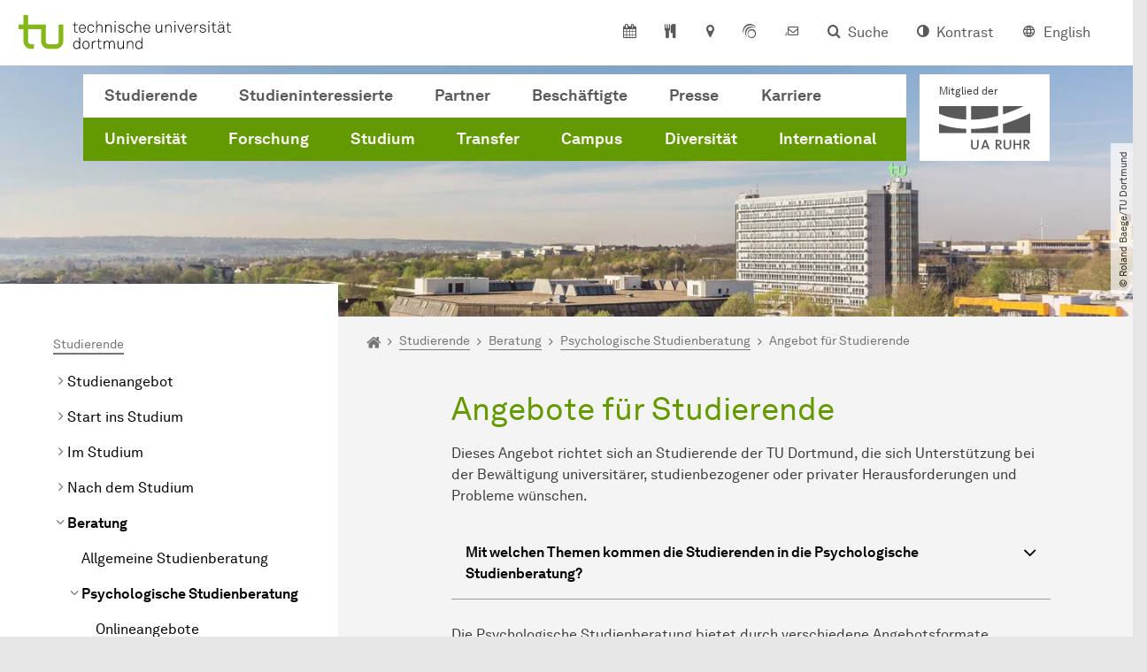

--- FILE ---
content_type: text/css; charset=utf-8
request_url: https://www.tu-dortmund.de/typo3conf/ext/mw_sitepackage/Resources/Public/Stylesheets/Styles.css?1764086345
body_size: 60381
content:
@charset "UTF-8";:root{--focus-border-width:3px;--focus-border-style:dotted;--focus-border-color:#ca7406;--focus-outline-width:2px;--focus-outline-style:solid;--focus-outline-color:#ca7406;--focus-background-color:#ca7406;--focus-text-color:#fff;--tudo-color-brand:#639a00;--tudo-color-gray:#616161;--tudo-color-highlight-base:#d89427;--tudo-color-highlight:#ca7406;--tudo-kicker-color-text:#000;--tudo-kicker-brand-color-text:#639a00;--tudo-btn-primary-color-background:#639a00;--tudo-btn-primary-color-border:#4a7400;--tudo-btn-primary-color-shadow:#4a7400;--tudo-btn-primary-color-shadow-hover:#4a7400;--tudo-btn-primary-color-shadow-active:#2a4100;--tudo-btn-clean-color-text:#000;--tudo-btn-clean-color-icon:#639a00;--tudo-btn-clean-color-background:transparent;--tudo-btn-clean-color-background-hover:#e1e1e1;--tudo-btn-clean-color-background-active:#dbdbdb;--tudo-btn-deviant-color-text:#000;--tudo-btn-deviant-color-icon:#639a00;--tudo-btn-deviant-color-background:transparent;--tudo-btn-deviant-color-background-hover:#639a00;--tudo-btn-deviant-color-border:#639a00;--tudo-btn-deviant-color-shadow:#4a7400;--tudo-btn-deviant-color-shadow-hover:#4a7400;--tudo-btn-deviant-color-shadow-active:#2a4100;--tudo-btn-icon-color-background:#639a00;--tudo-btn-icon-color-background-hover:#4a7400;--tudo-btn-icon-color-background-active:#426700;--tudo-header-color-h1:#639a00;--tudo-header-color-h2:#639a00;--tudo-header-color-highlight:#ca7406;--tudo-link-color:#639a00;--tudo-link-color-hover:#fff;--tudo-link-color-active:#fff;--tudo-link-color-background:transparent;--tudo-link-color-background-hover:#616161;--tudo-link-color-background-active:#484848;--tudo-link-scheme-white-color:#fff;--tudo-link-scheme-white-color-background:transparent;--tudo-link-scheme-white-color-background-hover:#639a00;--tudo-link-scheme-white-color-background-active:#426700;--tudo-quick-access-bottom-background-color:#3b3b3b;--tudo-pagination-color:#000;--tudo-pagination-color-hover:#000;--tudo-pagination-background:transparent;--tudo-pagination-background-hover:#bdbdbd;--tudo-pagination-background-active:#a4a4a4;--tudo-accordion-link-color:#000;--tudo-accordion-link-color-hover:#639a00;--tudo-accordion-link-color-active:#538100;--tudo-tab-color:#595959;--tudo-tab-color-active:#639a00;--tudo-tab-color-background-hover:#616161;--tudo-tab-colorbackground-active:#4f4f4f;--tudo-tab-color-border:#639a00;--tudo-ticker-btn-color:#639a00;--tudo-ticker-btn-color-hover:#fff;--tudo-ticker-btn-color-background:transparent;--tudo-ticker-btn-color-background-hover:#639a00;--tudo-ticker-btn-color-border:#639a00;--tudo-table-striped-color-background:rgba(0,0,0,.05);--tudo-table-hover-color-background:#bdbdbd;--tudo-tile-color-shadow-hover:#639a00;--tudo-tile-color-shadow-active:#426700;--tudo-tile-highlight-color-background:#84b819;--tudo-tile-highlight-color-background-image:#639a00;--tudo-slider-pagination-color-background:#639a00;--tudo-slider-pagination-color-background-active:#639a00}[data-color-scheme=blue]{--focus-border-color:#595959;--focus-outline-color:#595959;--focus-background-color:#595959;--tudo-color-brand:#014495;--tudo-color-highlight-base:#707070;--tudo-color-highlight:#595959;--tudo-kicker-color-text:#000;--tudo-kicker-brand-color-text:#014495;--tudo-header-color-h1:#014495;--tudo-header-color-h2:#014495;--tudo-link-color:#014495;--tudo-link-color-hover:#fff;--tudo-link-color-active:#fff;--tudo-link-color-background:transparent;--tudo-link-color-background-hover:#595959;--tudo-link-color-background-active:#404040;--tudo-link-scheme-white-color:#fff;--tudo-link-scheme-white-color-background:transparent;--tudo-link-scheme-white-color-background-hover:#014495;--tudo-link-scheme-white-color-background-active:#012d62;--tudo-pagination-color:#000;--tudo-pagination-color-hover:#000;--tudo-pagination-background:transparent;--tudo-pagination-background-hover:#595959;--tudo-pagination-background-active:#404040;--tudo-accordion-link-color:#000;--tudo-accordion-link-color-hover:#014495;--tudo-accordion-link-color-active:#01387c;--tudo-tab-color:#595959;--tudo-tab-color-active:#014495;--tudo-tab-color-background-hover:#595959;--tudo-tab-colorbackground-active:#474747;--tudo-tab-color-border:#014495;--tudo-ticker-btn-color:#014495;--tudo-ticker-btn-color-hover:#fff;--tudo-ticker-btn-color-background:transparent;--tudo-ticker-btn-color-background-hover:#014495;--tudo-ticker-btn-color-border:#014495;--tudo-tile-highlight-color-background:#015bc8;--tudo-tile-highlight-color-background-image:#014495;--tudo-tile-color-shadow-hover:#014495;--tudo-tile-color-shadow-active:#012d62;--tudo-slider-pagination-color-background:#014495;--tudo-slider-pagination-color-background-active:#014495}[data-color-scheme=blue] .btn,[data-color-scheme=blue] button{--tudo-btn-primary-color-background:#014495;--tudo-btn-primary-color-border:#01336f;--tudo-btn-primary-color-shadow:#01336f;--tudo-btn-primary-color-shadow-hover:#01336f;--tudo-btn-primary-color-shadow-active:#001c3c}[data-color-scheme=blue] a.btn.btn-clean,[data-color-scheme=blue] button.btn-clean{--tudo-btn-clean-color-text:#000;--tudo-btn-clean-color-icon:#014495;--tudo-btn-clean-color-background:transparent;--tudo-btn-clean-color-background-hover:#464646;--tudo-btn-clean-color-background-active:#404040}[data-color-scheme=blue] a.btn.deviant,[data-color-scheme=blue] button.deviant{--tudo-btn-deviant-color-text:#000;--tudo-btn-deviant-color-icon:#014495;--tudo-btn-deviant-color-background:transparent;--tudo-btn-deviant-color-background-hover:#014495;--tudo-btn-deviant-color-border:#014495;--tudo-btn-deviant-color-shadow:#01336f;--tudo-btn-deviant-color-shadow-hover:#01336f;--tudo-btn-deviant-color-shadow-active:#012d62}[data-color-scheme=blue] a.btn.icon-btn.no-txt,[data-color-scheme=blue] a.btn.no-txt.icon-btn-left,[data-color-scheme=blue] button.btn.icon-btn.no-txt,[data-color-scheme=blue] button.btn.no-txt.icon-btn-left{--tudo-btn-icon-color-border:#014495;--tudo-btn-icon-color-background:#014495;--tudo-btn-icon-color-background-hover:#01336f;--tudo-btn-icon-color-background-active:#012d62}[data-color-scheme=blue] .c-quickaccess-bar__content .accordion-item a,[data-color-scheme=blue] .c-quickaccess-bar__content .c-quickaccess-bar-content__icon,[data-color-scheme=blue] .c-quickaccess-bar__content .c-quickaccess-content-directions__text a,[data-color-scheme=blue] .c-quickaccess-bar__content .result-list .module-tile a,[data-color-scheme=blue] .c-quickaccess-bar__content .search-form{--focus-text-color:#000;--focus-border-color:#fff;--focus-outline-color:#fff;--focus-background-color:#fff}[data-color-scheme=blue] .c-quickaccess-bar__content .search-form .form-control{-webkit-box-shadow:none;box-shadow:none}[data-color-scheme=blue] .c-quickaccess-bar__content .search-form .form-control:focus,[data-color-scheme=blue] .c-quickaccess-bar__content .search-form .form-control:focus-visible{outline:var(--focus-outline-width) var(--focus-outline-style) var(--focus-outline-color)}[data-color-scheme=blue] .site-footer{--focus-text-color:#000;--focus-border-color:#fff;--focus-outline-color:#fff;--focus-background-color:#fff}@font-face{font-family:Akkurat-Regular;src:url(/typo3conf/ext/tudo_base/Resources/Public/Fonts/Akkurat/AkkuratLLWeb-Regular.woff2) format("woff2")}@font-face{font-family:Akkurat-Bold;src:url(/typo3conf/ext/tudo_base/Resources/Public/Fonts/Akkurat/AkkuratLLWeb-Bold.woff2) format("woff2")}html{scroll-padding-top:73px;scrollbar-gutter:stable}@media (min-width:1025px){html{scroll-padding-top:146px}}:root,[data-bs-theme=light]{--bs-blue:#0d6efd;--bs-indigo:#6610f2;--bs-purple:#6f42c1;--bs-pink:#d63384;--bs-red:#dc3545;--bs-orange:#fd7e14;--bs-yellow:#ffc107;--bs-green:#198754;--bs-teal:#20c997;--bs-cyan:#0dcaf0;--bs-black:#000;--bs-white:#fff;--bs-gray:#4a4a4a;--bs-gray-dark:#343a40;--bs-dark-yellow-green:#639a00;--bs-sickly-green:#84b819;--bs-dirty-orange:#ca7406;--bs-dull-orange:#d89427;--bs-barney-purple:#a80087;--bs-light-sea-green:#1ba1af;--bs-facebook-blue:#3b5998;--bs-twitter-blue:#00aced;--bs-twitter-blue-dark:#006dbf;--bs-gray-100:#bdbdbd;--bs-gray-200:#9e9e9e;--bs-gray-300:#757575;--bs-gray-400:#616161;--bs-gray-500:#595959;--bs-gray-600:#4a4a4a;--bs-gray-700:#1e1e1e;--bs-gray-900:#212529;--bs-primary:#639a00;--bs-secondary:#f4f4f4;--bs-success:#198754;--bs-info:#0dcaf0;--bs-warning:#ffc107;--bs-danger:#dc3545;--bs-light:#bdbdbd;--bs-dark:#3b3b3b;--bs-primary-rgb:99,154,0;--bs-secondary-rgb:244,244,244;--bs-success-rgb:25,135,84;--bs-info-rgb:13,202,240;--bs-warning-rgb:255,193,7;--bs-danger-rgb:220,53,69;--bs-light-rgb:189,189,189;--bs-dark-rgb:59,59,59;--bs-primary-text-emphasis:#283e00;--bs-secondary-text-emphasis:#626262;--bs-success-text-emphasis:#0a3622;--bs-info-text-emphasis:#055160;--bs-warning-text-emphasis:#664d03;--bs-danger-text-emphasis:#58151c;--bs-light-text-emphasis:#1e1e1e;--bs-dark-text-emphasis:#1e1e1e;--bs-primary-bg-subtle:#e0ebcc;--bs-secondary-bg-subtle:#fdfdfd;--bs-success-bg-subtle:#d1e7dd;--bs-info-bg-subtle:#cff4fc;--bs-warning-bg-subtle:#fff3cd;--bs-danger-bg-subtle:#f8d7da;--bs-light-bg-subtle:#dedede;--bs-dark-bg-subtle:#616161;--bs-primary-border-subtle:#c1d799;--bs-secondary-border-subtle:#fbfbfb;--bs-success-border-subtle:#a3cfbb;--bs-info-border-subtle:#9eeaf9;--bs-warning-border-subtle:#ffe69c;--bs-danger-border-subtle:#f1aeb5;--bs-light-border-subtle:#9e9e9e;--bs-dark-border-subtle:#595959;--bs-white-rgb:255,255,255;--bs-black-rgb:0,0,0;--bs-font-sans-serif:system-ui,-apple-system,"Segoe UI",Roboto,"Helvetica Neue","Noto Sans","Liberation Sans",Arial,sans-serif,"Apple Color Emoji","Segoe UI Emoji","Segoe UI Symbol","Noto Color Emoji";--bs-font-monospace:SFMono-Regular,Menlo,Monaco,Consolas,"Liberation Mono","Courier New",monospace;--bs-gradient:linear-gradient(180deg,hsla(0,0%,100%,.15),hsla(0,0%,100%,0));--bs-body-font-family:var(--bs-font-sans-serif);--bs-body-font-size:1rem;--bs-body-font-weight:400;--bs-body-line-height:1.5;--bs-body-color:#3b3b3b;--bs-body-color-rgb:59,59,59;--bs-body-bg:#fff;--bs-body-bg-rgb:255,255,255;--bs-emphasis-color:#000;--bs-emphasis-color-rgb:0,0,0;--bs-secondary-color:rgba(59,59,59,.75);--bs-secondary-color-rgb:59,59,59;--bs-secondary-bg:#9e9e9e;--bs-secondary-bg-rgb:158,158,158;--bs-tertiary-color:rgba(59,59,59,.5);--bs-tertiary-color-rgb:59,59,59;--bs-tertiary-bg:#bdbdbd;--bs-tertiary-bg-rgb:189,189,189;--bs-heading-color:inherit;--bs-link-color:#639a00;--bs-link-color-rgb:99,154,0;--bs-link-decoration:none;--bs-link-hover-color:#4f7b00;--bs-link-hover-color-rgb:79,123,0;--bs-code-color:#d63384;--bs-highlight-color:#3b3b3b;--bs-highlight-bg:#fff3cd;--bs-border-width:1px;--bs-border-style:solid;--bs-border-color:#bdbdbd;--bs-border-color-translucent:rgba(0,0,0,.175);--bs-border-radius:0.375rem;--bs-border-radius-sm:0.25rem;--bs-border-radius-lg:0.5rem;--bs-border-radius-xl:1rem;--bs-border-radius-xxl:2rem;--bs-border-radius-2xl:var(--bs-border-radius-xxl);--bs-border-radius-pill:50rem;--bs-box-shadow:0 0.5rem 1rem rgba(0,0,0,.15);--bs-box-shadow-sm:0 0.125rem 0.25rem rgba(0,0,0,.075);--bs-box-shadow-lg:0 1rem 3rem rgba(0,0,0,.175);--bs-box-shadow-inset:inset 0 1px 2px rgba(0,0,0,.075);--bs-focus-ring-width:0.25rem;--bs-focus-ring-opacity:0.25;--bs-focus-ring-color:rgba(99,154,0,.25);--bs-form-valid-color:#198754;--bs-form-valid-border-color:#198754;--bs-form-invalid-color:#dc3545;--bs-form-invalid-border-color:#dc3545}[data-bs-theme=dark]{--bs-body-color:#757575;--bs-body-color-rgb:117,117,117;--bs-body-bg:#212529;--bs-body-bg-rgb:33,37,41;--bs-emphasis-color:#fff;--bs-emphasis-color-rgb:255,255,255;--bs-secondary-color:hsla(0,0%,46%,.75);--bs-secondary-color-rgb:117,117,117;--bs-secondary-bg:#343a40;--bs-secondary-bg-rgb:52,58,64;--bs-tertiary-color:hsla(0,0%,46%,.5);--bs-tertiary-color-rgb:117,117,117;--bs-tertiary-bg:#2b3035;--bs-tertiary-bg-rgb:43,48,53;--bs-primary-text-emphasis:#a1c266;--bs-secondary-text-emphasis:#f8f8f8;--bs-success-text-emphasis:#75b798;--bs-info-text-emphasis:#6edff6;--bs-warning-text-emphasis:#ffda6a;--bs-danger-text-emphasis:#ea868f;--bs-light-text-emphasis:#bdbdbd;--bs-dark-text-emphasis:#757575;--bs-primary-bg-subtle:#141f00;--bs-secondary-bg-subtle:#313131;--bs-success-bg-subtle:#051b11;--bs-info-bg-subtle:#032830;--bs-warning-bg-subtle:#332701;--bs-danger-bg-subtle:#2c0b0e;--bs-light-bg-subtle:#343a40;--bs-dark-bg-subtle:#1a1d20;--bs-primary-border-subtle:#3b5c00;--bs-secondary-border-subtle:#929292;--bs-success-border-subtle:#0f5132;--bs-info-border-subtle:#087990;--bs-warning-border-subtle:#997404;--bs-danger-border-subtle:#842029;--bs-light-border-subtle:#1e1e1e;--bs-dark-border-subtle:#343a40;--bs-heading-color:inherit;--bs-link-color:#a1c266;--bs-link-hover-color:#b4ce85;--bs-link-color-rgb:161,194,102;--bs-link-hover-color-rgb:180,206,133;--bs-code-color:#e685b5;--bs-highlight-color:#757575;--bs-highlight-bg:#664d03;--bs-border-color:#1e1e1e;--bs-border-color-translucent:hsla(0,0%,100%,.15);--bs-form-valid-color:#75b798;--bs-form-valid-border-color:#75b798;--bs-form-invalid-color:#ea868f;--bs-form-invalid-border-color:#ea868f;color-scheme:dark}*,:after,:before{-webkit-box-sizing:border-box;box-sizing:border-box}@media (prefers-reduced-motion:no-preference){:root{scroll-behavior:smooth}}body{-webkit-text-size-adjust:100%;-webkit-tap-highlight-color:rgba(0,0,0,0);background-color:var(--bs-body-bg);color:var(--bs-body-color);font-family:var(--bs-body-font-family);font-size:var(--bs-body-font-size);font-weight:var(--bs-body-font-weight);line-height:var(--bs-body-line-height);margin:0;text-align:var(--bs-body-text-align)}hr{border:0;border-top:var(--bs-border-width) solid;color:inherit;margin:1rem 0;opacity:1}.h1,.h2,.h3,.h4,.h5,.h6,h1,h2,h3,h4,h5,h6{color:var(--bs-heading-color);font-weight:500;line-height:1.2;margin-bottom:.5rem}.h1,h1{font-size:calc(1.35rem + 1.2vw)}@media (min-width:1200px){.h1,h1{font-size:2.25rem}}.h2,h2{font-size:calc(1.3rem + .6vw)}@media (min-width:1200px){.h2,h2{font-size:1.75rem}}.h3,h3{font-size:calc(1.26875rem + .225vw)}@media (min-width:1200px){.h3,h3{font-size:1.4375rem}}p{margin-bottom:1.5rem;margin-top:0}abbr[title]{cursor:help;-webkit-text-decoration:underline dotted;text-decoration:underline dotted;text-decoration-skip-ink:none}address{font-style:normal;line-height:inherit;margin-bottom:1rem}ol,ul{padding-left:2rem}dl,ol,ul{margin-bottom:1rem;margin-top:0}ol ol,ol ul,ul ol,ul ul{margin-bottom:0}dt{font-weight:700}dd{margin-bottom:.5rem;margin-left:0}blockquote{margin:0 0 1rem}b,strong{font-weight:bolder}.small,small{font-size:.875em}.mark,mark{background-color:var(--bs-highlight-bg);color:var(--bs-highlight-color);padding:.1875em}sub,sup{font-size:.75em;line-height:0;position:relative;vertical-align:baseline}sub{bottom:-.25em}sup{top:-.5em}a{color:rgba(var(--bs-link-color-rgb),var(--bs-link-opacity,1));text-decoration:none}a:hover{--bs-link-color-rgb:var(--bs-link-hover-color-rgb)}a:not([href]):not([class]),a:not([href]):not([class]):hover{color:inherit;text-decoration:none}code,kbd,pre,samp{font-family:var(--bs-font-monospace);font-size:1em}pre{display:block;font-size:.875em;margin-bottom:1rem;margin-top:0;overflow:auto}pre code{color:inherit;font-size:inherit;word-break:normal}code{word-wrap:break-word;color:var(--bs-code-color);font-size:.875em}a>code{color:inherit}kbd{background-color:var(--bs-body-color);color:var(--bs-body-bg);font-size:.875em;padding:.1875rem .375rem}kbd kbd{font-size:1em;padding:0}figure{margin:0 0 1rem}img,svg{vertical-align:middle}table{border-collapse:collapse;caption-side:bottom}caption{color:var(--bs-secondary-color);padding-bottom:1rem;padding-top:1rem;text-align:left}th{text-align:inherit;text-align:-webkit-match-parent}tbody,td,tfoot,th,thead,tr{border:0 solid;border-color:inherit}label{display:inline-block}button{border-radius:0}button:focus:not(:focus-visible){outline:0}button,input,optgroup,select,textarea{font-family:inherit;font-size:inherit;line-height:inherit;margin:0}button,select{text-transform:none}[role=button]{cursor:pointer}select{word-wrap:normal}select:disabled{opacity:1}[list]:not([type=date]):not([type=datetime-local]):not([type=month]):not([type=week]):not([type=time])::-webkit-calendar-picker-indicator{display:none!important}[type=button],[type=reset],[type=submit],button{-webkit-appearance:button}[type=button]:not(:disabled),[type=reset]:not(:disabled),[type=submit]:not(:disabled),button:not(:disabled){cursor:pointer}::-moz-focus-inner{border-style:none;padding:0}textarea{resize:vertical}fieldset{border:0;margin:0;min-width:0;padding:0}legend{float:left;font-size:calc(1.275rem + .3vw);line-height:inherit;margin-bottom:.5rem;padding:0;width:100%}@media (min-width:1200px){legend{font-size:1.5rem}}legend+*{clear:left}::-webkit-datetime-edit-day-field,::-webkit-datetime-edit-fields-wrapper,::-webkit-datetime-edit-hour-field,::-webkit-datetime-edit-minute,::-webkit-datetime-edit-month-field,::-webkit-datetime-edit-text,::-webkit-datetime-edit-year-field{padding:0}::-webkit-inner-spin-button{height:auto}[type=search]{-webkit-appearance:textfield;outline-offset:-2px}::-webkit-search-decoration{-webkit-appearance:none}::-webkit-color-swatch-wrapper{padding:0}::file-selector-button{-webkit-appearance:button;font:inherit}output{display:inline-block}iframe{border:0}summary{cursor:pointer;display:list-item}progress{vertical-align:baseline}[hidden]{display:none!important}.lead{font-size:1.25rem;font-weight:300}.display-1{font-size:calc(1.625rem + 4.5vw);font-weight:300;line-height:1.2}@media (min-width:1200px){.display-1{font-size:5rem}}.display-2{font-size:calc(1.575rem + 3.9vw);font-weight:300;line-height:1.2}@media (min-width:1200px){.display-2{font-size:4.5rem}}.display-3{font-size:calc(1.525rem + 3.3vw);font-weight:300;line-height:1.2}@media (min-width:1200px){.display-3{font-size:4rem}}.display-4{font-size:calc(1.475rem + 2.7vw);font-weight:300;line-height:1.2}@media (min-width:1200px){.display-4{font-size:3.5rem}}.display-5{font-size:calc(1.425rem + 2.1vw);font-weight:300;line-height:1.2}@media (min-width:1200px){.display-5{font-size:3rem}}.display-6{font-size:calc(1.375rem + 1.5vw);font-weight:300;line-height:1.2}@media (min-width:1200px){.display-6{font-size:2.5rem}}.list-inline,.list-unstyled{list-style:none;padding-left:0}.list-inline-item{display:inline-block}.list-inline-item:not(:last-child){margin-right:.5rem}.initialism{font-size:.875em;text-transform:uppercase}.blockquote{margin-bottom:1rem}.blockquote>:last-child{margin-bottom:0}.blockquote-footer{color:#4a4a4a;font-size:.875em;margin-bottom:1rem;margin-top:-1rem}.blockquote-footer:before{content:"— "}.img-fluid,.img-thumbnail{height:auto;max-width:100%}.img-thumbnail{background-color:var(--bs-body-bg);border:var(--bs-border-width) solid var(--bs-border-color);padding:.25rem}.figure{display:inline-block}.figure-img{line-height:1;margin-bottom:.5rem}.figure-caption{color:var(--bs-secondary-color);font-size:.875em}.container,.container-fluid,.container-lg,.container-md,.container-sm,.container-xl,.container-xxl{--bs-gutter-x:2rem;--bs-gutter-y:0;margin-left:auto;margin-right:auto;padding-left:calc(var(--bs-gutter-x)*.5);padding-right:calc(var(--bs-gutter-x)*.5);width:100%}@media (min-width:576px){.container,.container-sm{max-width:540px}}@media (min-width:768px){.container,.container-md,.container-sm{max-width:720px}}@media (min-width:1025px){.container,.container-lg,.container-md,.container-sm{max-width:960px}}@media (min-width:1200px){.container,.container-lg,.container-md,.container-sm,.container-xl{max-width:1140px}}@media (min-width:1300px){.container,.container-lg,.container-md,.container-sm,.container-xl,.container-xxl{max-width:1440px}}:root{--bs-breakpoint-xs:0;--bs-breakpoint-sm:576px;--bs-breakpoint-md:768px;--bs-breakpoint-lg:1025px;--bs-breakpoint-xl:1200px;--bs-breakpoint-xxl:1300px}.row{--bs-gutter-x:2rem;--bs-gutter-y:0;display:-webkit-box;display:-ms-flexbox;display:flex;-ms-flex-wrap:wrap;flex-wrap:wrap;margin-left:calc(var(--bs-gutter-x)*-.5);margin-right:calc(var(--bs-gutter-x)*-.5);margin-top:calc(var(--bs-gutter-y)*-1)}.row>*{-ms-flex-negative:0;flex-shrink:0;margin-top:var(--bs-gutter-y);max-width:100%;padding-left:calc(var(--bs-gutter-x)*.5);padding-right:calc(var(--bs-gutter-x)*.5);width:100%}.col{-webkit-box-flex:1;-ms-flex:1 0 0px;flex:1 0 0}.row-cols-auto>*{width:auto}.row-cols-1>*,.row-cols-auto>*{-webkit-box-flex:0;-ms-flex:0 0 auto;flex:0 0 auto}.row-cols-1>*{width:100%}.row-cols-2>*{width:50%}.row-cols-2>*,.row-cols-3>*{-webkit-box-flex:0;-ms-flex:0 0 auto;flex:0 0 auto}.row-cols-3>*{width:33.33333333%}.row-cols-4>*{width:25%}.row-cols-4>*,.row-cols-5>*{-webkit-box-flex:0;-ms-flex:0 0 auto;flex:0 0 auto}.row-cols-5>*{width:20%}.row-cols-6>*{width:16.66666667%}.col-auto,.row-cols-6>*{-webkit-box-flex:0;-ms-flex:0 0 auto;flex:0 0 auto}.col-auto{width:auto}.col-1{width:8.33333333%}.col-1,.col-2{-webkit-box-flex:0;-ms-flex:0 0 auto;flex:0 0 auto}.col-2{width:16.66666667%}.col-3{width:25%}.col-3,.col-4{-webkit-box-flex:0;-ms-flex:0 0 auto;flex:0 0 auto}.col-4{width:33.33333333%}.col-5{width:41.66666667%}.col-5,.col-6{-webkit-box-flex:0;-ms-flex:0 0 auto;flex:0 0 auto}.col-6{width:50%}.col-7{width:58.33333333%}.col-7,.col-8{-webkit-box-flex:0;-ms-flex:0 0 auto;flex:0 0 auto}.col-8{width:66.66666667%}.col-9{width:75%}.col-10,.col-9{-webkit-box-flex:0;-ms-flex:0 0 auto;flex:0 0 auto}.col-10{width:83.33333333%}.col-11{width:91.66666667%}.col-11,.col-12{-webkit-box-flex:0;-ms-flex:0 0 auto;flex:0 0 auto}.col-12{width:100%}.offset-1{margin-left:8.33333333%}.offset-2{margin-left:16.66666667%}.offset-3{margin-left:25%}.offset-4{margin-left:33.33333333%}.offset-5{margin-left:41.66666667%}.offset-6{margin-left:50%}.offset-7{margin-left:58.33333333%}.offset-8{margin-left:66.66666667%}.offset-9{margin-left:75%}.offset-10{margin-left:83.33333333%}.offset-11{margin-left:91.66666667%}.g-0,.gx-0{--bs-gutter-x:0}.g-0,.gy-0{--bs-gutter-y:0}.g-1,.gx-1{--bs-gutter-x:0.25rem}.g-1,.gy-1{--bs-gutter-y:0.25rem}.g-2,.gx-2{--bs-gutter-x:0.5rem}.g-2,.gy-2{--bs-gutter-y:0.5rem}.g-3,.gx-3{--bs-gutter-x:1rem}.g-3,.gy-3{--bs-gutter-y:1rem}.g-4,.gx-4{--bs-gutter-x:1.5rem}.g-4,.gy-4{--bs-gutter-y:1.5rem}.g-5,.gx-5{--bs-gutter-x:3rem}.g-5,.gy-5{--bs-gutter-y:3rem}@media (min-width:576px){.col-sm{-webkit-box-flex:1;-ms-flex:1 0 0px;flex:1 0 0}.row-cols-sm-auto>*{width:auto}.row-cols-sm-1>*,.row-cols-sm-auto>*{-webkit-box-flex:0;-ms-flex:0 0 auto;flex:0 0 auto}.row-cols-sm-1>*{width:100%}.row-cols-sm-2>*{width:50%}.row-cols-sm-2>*,.row-cols-sm-3>*{-webkit-box-flex:0;-ms-flex:0 0 auto;flex:0 0 auto}.row-cols-sm-3>*{width:33.33333333%}.row-cols-sm-4>*{width:25%}.row-cols-sm-4>*,.row-cols-sm-5>*{-webkit-box-flex:0;-ms-flex:0 0 auto;flex:0 0 auto}.row-cols-sm-5>*{width:20%}.row-cols-sm-6>*{width:16.66666667%}.col-sm-auto,.row-cols-sm-6>*{-webkit-box-flex:0;-ms-flex:0 0 auto;flex:0 0 auto}.col-sm-auto{width:auto}.col-sm-1{width:8.33333333%}.col-sm-1,.col-sm-2{-webkit-box-flex:0;-ms-flex:0 0 auto;flex:0 0 auto}.col-sm-2{width:16.66666667%}.col-sm-3{width:25%}.col-sm-3,.col-sm-4{-webkit-box-flex:0;-ms-flex:0 0 auto;flex:0 0 auto}.col-sm-4{width:33.33333333%}.col-sm-5{width:41.66666667%}.col-sm-5,.col-sm-6{-webkit-box-flex:0;-ms-flex:0 0 auto;flex:0 0 auto}.col-sm-6{width:50%}.col-sm-7{width:58.33333333%}.col-sm-7,.col-sm-8{-webkit-box-flex:0;-ms-flex:0 0 auto;flex:0 0 auto}.col-sm-8{width:66.66666667%}.col-sm-9{width:75%}.col-sm-10,.col-sm-9{-webkit-box-flex:0;-ms-flex:0 0 auto;flex:0 0 auto}.col-sm-10{width:83.33333333%}.col-sm-11{width:91.66666667%}.col-sm-11,.col-sm-12{-webkit-box-flex:0;-ms-flex:0 0 auto;flex:0 0 auto}.col-sm-12{width:100%}.offset-sm-0{margin-left:0}.offset-sm-1{margin-left:8.33333333%}.offset-sm-2{margin-left:16.66666667%}.offset-sm-3{margin-left:25%}.offset-sm-4{margin-left:33.33333333%}.offset-sm-5{margin-left:41.66666667%}.offset-sm-6{margin-left:50%}.offset-sm-7{margin-left:58.33333333%}.offset-sm-8{margin-left:66.66666667%}.offset-sm-9{margin-left:75%}.offset-sm-10{margin-left:83.33333333%}.offset-sm-11{margin-left:91.66666667%}.g-sm-0,.gx-sm-0{--bs-gutter-x:0}.g-sm-0,.gy-sm-0{--bs-gutter-y:0}.g-sm-1,.gx-sm-1{--bs-gutter-x:0.25rem}.g-sm-1,.gy-sm-1{--bs-gutter-y:0.25rem}.g-sm-2,.gx-sm-2{--bs-gutter-x:0.5rem}.g-sm-2,.gy-sm-2{--bs-gutter-y:0.5rem}.g-sm-3,.gx-sm-3{--bs-gutter-x:1rem}.g-sm-3,.gy-sm-3{--bs-gutter-y:1rem}.g-sm-4,.gx-sm-4{--bs-gutter-x:1.5rem}.g-sm-4,.gy-sm-4{--bs-gutter-y:1.5rem}.g-sm-5,.gx-sm-5{--bs-gutter-x:3rem}.g-sm-5,.gy-sm-5{--bs-gutter-y:3rem}}@media (min-width:768px){.col-md{-webkit-box-flex:1;-ms-flex:1 0 0px;flex:1 0 0}.row-cols-md-auto>*{width:auto}.row-cols-md-1>*,.row-cols-md-auto>*{-webkit-box-flex:0;-ms-flex:0 0 auto;flex:0 0 auto}.row-cols-md-1>*{width:100%}.row-cols-md-2>*{width:50%}.row-cols-md-2>*,.row-cols-md-3>*{-webkit-box-flex:0;-ms-flex:0 0 auto;flex:0 0 auto}.row-cols-md-3>*{width:33.33333333%}.row-cols-md-4>*{width:25%}.row-cols-md-4>*,.row-cols-md-5>*{-webkit-box-flex:0;-ms-flex:0 0 auto;flex:0 0 auto}.row-cols-md-5>*{width:20%}.row-cols-md-6>*{width:16.66666667%}.col-md-auto,.row-cols-md-6>*{-webkit-box-flex:0;-ms-flex:0 0 auto;flex:0 0 auto}.col-md-auto{width:auto}.col-md-1{width:8.33333333%}.col-md-1,.col-md-2{-webkit-box-flex:0;-ms-flex:0 0 auto;flex:0 0 auto}.col-md-2{width:16.66666667%}.col-md-3{width:25%}.col-md-3,.col-md-4{-webkit-box-flex:0;-ms-flex:0 0 auto;flex:0 0 auto}.col-md-4{width:33.33333333%}.col-md-5{width:41.66666667%}.col-md-5,.col-md-6{-webkit-box-flex:0;-ms-flex:0 0 auto;flex:0 0 auto}.col-md-6{width:50%}.col-md-7{width:58.33333333%}.col-md-7,.col-md-8{-webkit-box-flex:0;-ms-flex:0 0 auto;flex:0 0 auto}.col-md-8{width:66.66666667%}.col-md-9{width:75%}.col-md-10,.col-md-9{-webkit-box-flex:0;-ms-flex:0 0 auto;flex:0 0 auto}.col-md-10{width:83.33333333%}.col-md-11{width:91.66666667%}.col-md-11,.col-md-12{-webkit-box-flex:0;-ms-flex:0 0 auto;flex:0 0 auto}.col-md-12{width:100%}.offset-md-0{margin-left:0}.offset-md-1{margin-left:8.33333333%}.offset-md-2{margin-left:16.66666667%}.offset-md-3{margin-left:25%}.offset-md-4{margin-left:33.33333333%}.offset-md-5{margin-left:41.66666667%}.offset-md-6{margin-left:50%}.offset-md-7{margin-left:58.33333333%}.offset-md-8{margin-left:66.66666667%}.offset-md-9{margin-left:75%}.offset-md-10{margin-left:83.33333333%}.offset-md-11{margin-left:91.66666667%}.g-md-0,.gx-md-0{--bs-gutter-x:0}.g-md-0,.gy-md-0{--bs-gutter-y:0}.g-md-1,.gx-md-1{--bs-gutter-x:0.25rem}.g-md-1,.gy-md-1{--bs-gutter-y:0.25rem}.g-md-2,.gx-md-2{--bs-gutter-x:0.5rem}.g-md-2,.gy-md-2{--bs-gutter-y:0.5rem}.g-md-3,.gx-md-3{--bs-gutter-x:1rem}.g-md-3,.gy-md-3{--bs-gutter-y:1rem}.g-md-4,.gx-md-4{--bs-gutter-x:1.5rem}.g-md-4,.gy-md-4{--bs-gutter-y:1.5rem}.g-md-5,.gx-md-5{--bs-gutter-x:3rem}.g-md-5,.gy-md-5{--bs-gutter-y:3rem}}@media (min-width:1025px){.col-lg{-webkit-box-flex:1;-ms-flex:1 0 0px;flex:1 0 0}.row-cols-lg-auto>*{width:auto}.row-cols-lg-1>*,.row-cols-lg-auto>*{-webkit-box-flex:0;-ms-flex:0 0 auto;flex:0 0 auto}.row-cols-lg-1>*{width:100%}.row-cols-lg-2>*{width:50%}.row-cols-lg-2>*,.row-cols-lg-3>*{-webkit-box-flex:0;-ms-flex:0 0 auto;flex:0 0 auto}.row-cols-lg-3>*{width:33.33333333%}.row-cols-lg-4>*{width:25%}.row-cols-lg-4>*,.row-cols-lg-5>*{-webkit-box-flex:0;-ms-flex:0 0 auto;flex:0 0 auto}.row-cols-lg-5>*{width:20%}.row-cols-lg-6>*{width:16.66666667%}.col-lg-auto,.row-cols-lg-6>*{-webkit-box-flex:0;-ms-flex:0 0 auto;flex:0 0 auto}.col-lg-auto{width:auto}.col-lg-1{width:8.33333333%}.col-lg-1,.col-lg-2{-webkit-box-flex:0;-ms-flex:0 0 auto;flex:0 0 auto}.col-lg-2{width:16.66666667%}.col-lg-3{width:25%}.col-lg-3,.col-lg-4{-webkit-box-flex:0;-ms-flex:0 0 auto;flex:0 0 auto}.col-lg-4{width:33.33333333%}.col-lg-5{width:41.66666667%}.col-lg-5,.col-lg-6{-webkit-box-flex:0;-ms-flex:0 0 auto;flex:0 0 auto}.col-lg-6{width:50%}.col-lg-7{width:58.33333333%}.col-lg-7,.col-lg-8{-webkit-box-flex:0;-ms-flex:0 0 auto;flex:0 0 auto}.col-lg-8{width:66.66666667%}.col-lg-9{width:75%}.col-lg-10,.col-lg-9{-webkit-box-flex:0;-ms-flex:0 0 auto;flex:0 0 auto}.col-lg-10{width:83.33333333%}.col-lg-11{width:91.66666667%}.col-lg-11,.col-lg-12{-webkit-box-flex:0;-ms-flex:0 0 auto;flex:0 0 auto}.col-lg-12{width:100%}.offset-lg-0{margin-left:0}.offset-lg-1{margin-left:8.33333333%}.offset-lg-2{margin-left:16.66666667%}.offset-lg-3{margin-left:25%}.offset-lg-4{margin-left:33.33333333%}.offset-lg-5{margin-left:41.66666667%}.offset-lg-6{margin-left:50%}.offset-lg-7{margin-left:58.33333333%}.offset-lg-8{margin-left:66.66666667%}.offset-lg-9{margin-left:75%}.offset-lg-10{margin-left:83.33333333%}.offset-lg-11{margin-left:91.66666667%}.g-lg-0,.gx-lg-0{--bs-gutter-x:0}.g-lg-0,.gy-lg-0{--bs-gutter-y:0}.g-lg-1,.gx-lg-1{--bs-gutter-x:0.25rem}.g-lg-1,.gy-lg-1{--bs-gutter-y:0.25rem}.g-lg-2,.gx-lg-2{--bs-gutter-x:0.5rem}.g-lg-2,.gy-lg-2{--bs-gutter-y:0.5rem}.g-lg-3,.gx-lg-3{--bs-gutter-x:1rem}.g-lg-3,.gy-lg-3{--bs-gutter-y:1rem}.g-lg-4,.gx-lg-4{--bs-gutter-x:1.5rem}.g-lg-4,.gy-lg-4{--bs-gutter-y:1.5rem}.g-lg-5,.gx-lg-5{--bs-gutter-x:3rem}.g-lg-5,.gy-lg-5{--bs-gutter-y:3rem}}@media (min-width:1200px){.col-xl{-webkit-box-flex:1;-ms-flex:1 0 0px;flex:1 0 0}.row-cols-xl-auto>*{width:auto}.row-cols-xl-1>*,.row-cols-xl-auto>*{-webkit-box-flex:0;-ms-flex:0 0 auto;flex:0 0 auto}.row-cols-xl-1>*{width:100%}.row-cols-xl-2>*{width:50%}.row-cols-xl-2>*,.row-cols-xl-3>*{-webkit-box-flex:0;-ms-flex:0 0 auto;flex:0 0 auto}.row-cols-xl-3>*{width:33.33333333%}.row-cols-xl-4>*{width:25%}.row-cols-xl-4>*,.row-cols-xl-5>*{-webkit-box-flex:0;-ms-flex:0 0 auto;flex:0 0 auto}.row-cols-xl-5>*{width:20%}.row-cols-xl-6>*{width:16.66666667%}.col-xl-auto,.row-cols-xl-6>*{-webkit-box-flex:0;-ms-flex:0 0 auto;flex:0 0 auto}.col-xl-auto{width:auto}.col-xl-1{width:8.33333333%}.col-xl-1,.col-xl-2{-webkit-box-flex:0;-ms-flex:0 0 auto;flex:0 0 auto}.col-xl-2{width:16.66666667%}.col-xl-3{width:25%}.col-xl-3,.col-xl-4{-webkit-box-flex:0;-ms-flex:0 0 auto;flex:0 0 auto}.col-xl-4{width:33.33333333%}.col-xl-5{width:41.66666667%}.col-xl-5,.col-xl-6{-webkit-box-flex:0;-ms-flex:0 0 auto;flex:0 0 auto}.col-xl-6{width:50%}.col-xl-7{width:58.33333333%}.col-xl-7,.col-xl-8{-webkit-box-flex:0;-ms-flex:0 0 auto;flex:0 0 auto}.col-xl-8{width:66.66666667%}.col-xl-9{width:75%}.col-xl-10,.col-xl-9{-webkit-box-flex:0;-ms-flex:0 0 auto;flex:0 0 auto}.col-xl-10{width:83.33333333%}.col-xl-11{width:91.66666667%}.col-xl-11,.col-xl-12{-webkit-box-flex:0;-ms-flex:0 0 auto;flex:0 0 auto}.col-xl-12{width:100%}.offset-xl-0{margin-left:0}.offset-xl-1{margin-left:8.33333333%}.offset-xl-2{margin-left:16.66666667%}.offset-xl-3{margin-left:25%}.offset-xl-4{margin-left:33.33333333%}.offset-xl-5{margin-left:41.66666667%}.offset-xl-6{margin-left:50%}.offset-xl-7{margin-left:58.33333333%}.offset-xl-8{margin-left:66.66666667%}.offset-xl-9{margin-left:75%}.offset-xl-10{margin-left:83.33333333%}.offset-xl-11{margin-left:91.66666667%}.g-xl-0,.gx-xl-0{--bs-gutter-x:0}.g-xl-0,.gy-xl-0{--bs-gutter-y:0}.g-xl-1,.gx-xl-1{--bs-gutter-x:0.25rem}.g-xl-1,.gy-xl-1{--bs-gutter-y:0.25rem}.g-xl-2,.gx-xl-2{--bs-gutter-x:0.5rem}.g-xl-2,.gy-xl-2{--bs-gutter-y:0.5rem}.g-xl-3,.gx-xl-3{--bs-gutter-x:1rem}.g-xl-3,.gy-xl-3{--bs-gutter-y:1rem}.g-xl-4,.gx-xl-4{--bs-gutter-x:1.5rem}.g-xl-4,.gy-xl-4{--bs-gutter-y:1.5rem}.g-xl-5,.gx-xl-5{--bs-gutter-x:3rem}.g-xl-5,.gy-xl-5{--bs-gutter-y:3rem}}@media (min-width:1300px){.col-xxl{-webkit-box-flex:1;-ms-flex:1 0 0px;flex:1 0 0}.row-cols-xxl-auto>*{width:auto}.row-cols-xxl-1>*,.row-cols-xxl-auto>*{-webkit-box-flex:0;-ms-flex:0 0 auto;flex:0 0 auto}.row-cols-xxl-1>*{width:100%}.row-cols-xxl-2>*{width:50%}.row-cols-xxl-2>*,.row-cols-xxl-3>*{-webkit-box-flex:0;-ms-flex:0 0 auto;flex:0 0 auto}.row-cols-xxl-3>*{width:33.33333333%}.row-cols-xxl-4>*{width:25%}.row-cols-xxl-4>*,.row-cols-xxl-5>*{-webkit-box-flex:0;-ms-flex:0 0 auto;flex:0 0 auto}.row-cols-xxl-5>*{width:20%}.row-cols-xxl-6>*{width:16.66666667%}.col-xxl-auto,.row-cols-xxl-6>*{-webkit-box-flex:0;-ms-flex:0 0 auto;flex:0 0 auto}.col-xxl-auto{width:auto}.col-xxl-1{width:8.33333333%}.col-xxl-1,.col-xxl-2{-webkit-box-flex:0;-ms-flex:0 0 auto;flex:0 0 auto}.col-xxl-2{width:16.66666667%}.col-xxl-3{width:25%}.col-xxl-3,.col-xxl-4{-webkit-box-flex:0;-ms-flex:0 0 auto;flex:0 0 auto}.col-xxl-4{width:33.33333333%}.col-xxl-5{width:41.66666667%}.col-xxl-5,.col-xxl-6{-webkit-box-flex:0;-ms-flex:0 0 auto;flex:0 0 auto}.col-xxl-6{width:50%}.col-xxl-7{width:58.33333333%}.col-xxl-7,.col-xxl-8{-webkit-box-flex:0;-ms-flex:0 0 auto;flex:0 0 auto}.col-xxl-8{width:66.66666667%}.col-xxl-9{width:75%}.col-xxl-10,.col-xxl-9{-webkit-box-flex:0;-ms-flex:0 0 auto;flex:0 0 auto}.col-xxl-10{width:83.33333333%}.col-xxl-11{width:91.66666667%}.col-xxl-11,.col-xxl-12{-webkit-box-flex:0;-ms-flex:0 0 auto;flex:0 0 auto}.col-xxl-12{width:100%}.offset-xxl-0{margin-left:0}.offset-xxl-1{margin-left:8.33333333%}.offset-xxl-2{margin-left:16.66666667%}.offset-xxl-3{margin-left:25%}.offset-xxl-4{margin-left:33.33333333%}.offset-xxl-5{margin-left:41.66666667%}.offset-xxl-6{margin-left:50%}.offset-xxl-7{margin-left:58.33333333%}.offset-xxl-8{margin-left:66.66666667%}.offset-xxl-9{margin-left:75%}.offset-xxl-10{margin-left:83.33333333%}.offset-xxl-11{margin-left:91.66666667%}.g-xxl-0,.gx-xxl-0{--bs-gutter-x:0}.g-xxl-0,.gy-xxl-0{--bs-gutter-y:0}.g-xxl-1,.gx-xxl-1{--bs-gutter-x:0.25rem}.g-xxl-1,.gy-xxl-1{--bs-gutter-y:0.25rem}.g-xxl-2,.gx-xxl-2{--bs-gutter-x:0.5rem}.g-xxl-2,.gy-xxl-2{--bs-gutter-y:0.5rem}.g-xxl-3,.gx-xxl-3{--bs-gutter-x:1rem}.g-xxl-3,.gy-xxl-3{--bs-gutter-y:1rem}.g-xxl-4,.gx-xxl-4{--bs-gutter-x:1.5rem}.g-xxl-4,.gy-xxl-4{--bs-gutter-y:1.5rem}.g-xxl-5,.gx-xxl-5{--bs-gutter-x:3rem}.g-xxl-5,.gy-xxl-5{--bs-gutter-y:3rem}}.form-label{margin-bottom:.5rem}.col-form-label{font-size:inherit;line-height:1.5;margin-bottom:0;padding-bottom:calc(.375rem + var(--bs-border-width));padding-top:calc(.375rem + var(--bs-border-width))}.col-form-label-lg{font-size:1.25rem;padding-bottom:calc(.625rem + var(--bs-border-width));padding-top:calc(.625rem + var(--bs-border-width))}.col-form-label-sm{font-size:.875rem;padding-bottom:calc(.25rem + var(--bs-border-width));padding-top:calc(.25rem + var(--bs-border-width))}.form-text{color:var(--bs-secondary-color);font-size:.875em;margin-top:.25rem}.form-control{-webkit-appearance:none;-moz-appearance:none;appearance:none;background-clip:padding-box;background-color:var(--bs-body-bg);border:var(--bs-border-width) solid var(--bs-border-color);border-radius:0;color:var(--bs-body-color);display:block;font-size:1rem;font-weight:400;line-height:1.5;padding:.375rem .75rem;-webkit-transition:border-color .15s ease-in-out,-webkit-box-shadow .15s ease-in-out;transition:border-color .15s ease-in-out,-webkit-box-shadow .15s ease-in-out;transition:border-color .15s ease-in-out,box-shadow .15s ease-in-out;transition:border-color .15s ease-in-out,box-shadow .15s ease-in-out,-webkit-box-shadow .15s ease-in-out;width:100%}@media (prefers-reduced-motion:reduce){.form-control{-webkit-transition:none;transition:none}}.form-control[type=file]{overflow:hidden}.form-control[type=file]:not(:disabled):not([readonly]){cursor:pointer}.form-control:focus{background-color:var(--bs-body-bg);border-color:#ca7406;-webkit-box-shadow:0 0 0 2px #ca7406;box-shadow:0 0 0 2px #ca7406;color:var(--bs-body-color);outline:0}.form-control::-webkit-date-and-time-value{height:1.5em;margin:0;min-width:85px}.form-control::-webkit-datetime-edit{display:block;padding:0}.form-control::-webkit-input-placeholder{color:var(--bs-secondary-color);opacity:1}.form-control::-moz-placeholder{color:var(--bs-secondary-color);opacity:1}.form-control::-ms-input-placeholder{color:var(--bs-secondary-color);opacity:1}.form-control::placeholder{color:var(--bs-secondary-color);opacity:1}.form-control:disabled{background-color:var(--bs-secondary-bg);opacity:1}.form-control::file-selector-button{-webkit-margin-end:.75rem;background-color:var(--bs-tertiary-bg);border:0 solid;border-color:inherit;border-inline-end-width:var(--bs-border-width);border-radius:0;color:var(--bs-body-color);margin:-.375rem -.75rem;margin-inline-end:.75rem;padding:.375rem .75rem;pointer-events:none;-webkit-transition:color .15s ease-in-out,background-color .15s ease-in-out,border-color .15s ease-in-out,-webkit-box-shadow .15s ease-in-out;transition:color .15s ease-in-out,background-color .15s ease-in-out,border-color .15s ease-in-out,-webkit-box-shadow .15s ease-in-out;transition:color .15s ease-in-out,background-color .15s ease-in-out,border-color .15s ease-in-out,box-shadow .15s ease-in-out;transition:color .15s ease-in-out,background-color .15s ease-in-out,border-color .15s ease-in-out,box-shadow .15s ease-in-out,-webkit-box-shadow .15s ease-in-out}@media (prefers-reduced-motion:reduce){.form-control::file-selector-button{-webkit-transition:none;transition:none}}.form-control:hover:not(:disabled):not([readonly])::file-selector-button{background-color:var(--bs-secondary-bg)}.form-control-plaintext{background-color:transparent;border:solid transparent;border-width:var(--bs-border-width) 0;color:var(--bs-body-color);display:block;line-height:1.5;margin-bottom:0;padding:.375rem 0;width:100%}.form-control-plaintext:focus{outline:0}.form-control-plaintext.form-control-lg,.form-control-plaintext.form-control-sm{padding-left:0;padding-right:0}.form-control-sm{font-size:.875rem;min-height:calc(1.5em + .5rem + var(--bs-border-width)*2);padding:.25rem .5rem}.form-control-sm::file-selector-button{-webkit-margin-end:.5rem;margin:-.25rem -.5rem;margin-inline-end:.5rem;padding:.25rem .5rem}.form-control-lg{font-size:1.25rem;min-height:calc(1.5em + 1.25rem + var(--bs-border-width)*2);padding:.625rem 1rem}.form-control-lg::file-selector-button{-webkit-margin-end:1rem;margin:-.625rem -1rem;margin-inline-end:1rem;padding:.625rem 1rem}textarea.form-control{min-height:calc(1.5em + .75rem + var(--bs-border-width)*2)}textarea.form-control-sm{min-height:calc(1.5em + .5rem + var(--bs-border-width)*2)}textarea.form-control-lg{min-height:calc(1.5em + 1.25rem + var(--bs-border-width)*2)}.form-control-color{height:calc(1.5em + .75rem + var(--bs-border-width)*2);padding:.375rem;width:3rem}.form-control-color:not(:disabled):not([readonly]){cursor:pointer}.form-control-color::-moz-color-swatch{border:0!important}.form-control-color::-webkit-color-swatch{border:0!important}.form-control-color.form-control-sm{height:calc(1.5em + .5rem + var(--bs-border-width)*2)}.form-control-color.form-control-lg{height:calc(1.5em + 1.25rem + var(--bs-border-width)*2)}.form-select{--bs-form-select-bg-img:url("data:image/svg+xml;charset=utf-8,%3Csvg xmlns='http://www.w3.org/2000/svg' viewBox='0 0 16 16'%3E%3Cpath fill='none' stroke='%23343a40' stroke-linecap='round' stroke-linejoin='round' stroke-width='2' d='m2 5 6 6 6-6'/%3E%3C/svg%3E");background-color:var(--bs-body-bg);background-image:var(--bs-form-select-bg-img),var(--bs-form-select-bg-icon,none);background-position:right .75rem center;background-repeat:no-repeat;background-size:20px 15px;border:var(--bs-border-width) solid var(--bs-border-color);border-radius:0;color:var(--bs-body-color);display:block;font-size:1rem;font-weight:400;line-height:1.5;padding:.375rem 2rem .375rem .75rem;-webkit-transition:border-color .15s ease-in-out,-webkit-box-shadow .15s ease-in-out;transition:border-color .15s ease-in-out,-webkit-box-shadow .15s ease-in-out;transition:border-color .15s ease-in-out,box-shadow .15s ease-in-out;transition:border-color .15s ease-in-out,box-shadow .15s ease-in-out,-webkit-box-shadow .15s ease-in-out;width:100%}@media (prefers-reduced-motion:reduce){.form-select{-webkit-transition:none;transition:none}}.form-select:focus{border-color:#ca7406;-webkit-box-shadow:0 0 0 3px #ca7406;box-shadow:0 0 0 3px #ca7406;outline:0}.form-select[multiple],.form-select[size]:not([size="1"]){background-image:none;padding-right:.75rem}.form-select:disabled{background-color:var(--bs-secondary-bg)}.form-select:-moz-focusring{color:transparent;text-shadow:0 0 0 var(--bs-body-color)}.form-select-sm{font-size:.875rem;padding-bottom:.25rem;padding-left:.5rem;padding-top:.25rem}.form-select-lg{font-size:1.25rem;padding-bottom:.625rem;padding-left:1rem;padding-top:.625rem}[data-bs-theme=dark] .form-select{--bs-form-select-bg-img:url("data:image/svg+xml;charset=utf-8,%3Csvg xmlns='http://www.w3.org/2000/svg' viewBox='0 0 16 16'%3E%3Cpath fill='none' stroke='%23757575' stroke-linecap='round' stroke-linejoin='round' stroke-width='2' d='m2 5 6 6 6-6'/%3E%3C/svg%3E")}.form-check{display:block;margin-bottom:.125rem;min-height:1.5rem;padding-left:1.5em}.form-check .form-check-input{float:left;margin-left:-1.5em}.form-check-reverse{padding-left:0;padding-right:1.5em;text-align:right}.form-check-reverse .form-check-input{float:right;margin-left:0;margin-right:-1.5em}.form-check-input{--bs-form-check-bg:var(--bs-body-bg);-ms-flex-negative:0;-webkit-appearance:none;-moz-appearance:none;appearance:none;background-color:var(--bs-form-check-bg);background-image:var(--bs-form-check-bg-image);background-position:50%;background-repeat:no-repeat;background-size:contain;border:var(--bs-border-width) solid var(--bs-border-color);flex-shrink:0;height:1em;margin-top:.25em;print-color-adjust:exact;vertical-align:top;width:1em}.form-check-input[type=radio]{border-radius:50%}.form-check-input:active{-webkit-filter:brightness(90%);filter:brightness(90%)}.form-check-input:focus{border-color:#ca7406;-webkit-box-shadow:0 0 0 .25rem rgba(99,154,0,.25);box-shadow:0 0 0 .25rem rgba(99,154,0,.25);outline:0}.form-check-input:checked{background-color:#639a00;border-color:#639a00}.form-check-input:checked[type=checkbox]{--bs-form-check-bg-image:url("data:image/svg+xml;charset=utf-8,%3Csvg xmlns='http://www.w3.org/2000/svg' viewBox='0 0 20 20'%3E%3Cpath fill='none' stroke='%23fff' stroke-linecap='round' stroke-linejoin='round' stroke-width='3' d='m6 10 3 3 6-6'/%3E%3C/svg%3E")}.form-check-input:checked[type=radio]{--bs-form-check-bg-image:url("data:image/svg+xml;charset=utf-8,%3Csvg xmlns='http://www.w3.org/2000/svg' viewBox='-4 -4 8 8'%3E%3Ccircle r='2' fill='%23fff'/%3E%3C/svg%3E")}.form-check-input[type=checkbox]:indeterminate{--bs-form-check-bg-image:url("data:image/svg+xml;charset=utf-8,%3Csvg xmlns='http://www.w3.org/2000/svg' viewBox='0 0 20 20'%3E%3Cpath fill='none' stroke='%23fff' stroke-linecap='round' stroke-linejoin='round' stroke-width='3' d='M6 10h8'/%3E%3C/svg%3E");background-color:#639a00;border-color:#639a00}.form-check-input:disabled{-webkit-filter:none;filter:none;opacity:.5;pointer-events:none}.form-check-input:disabled~.form-check-label,.form-check-input[disabled]~.form-check-label{cursor:default;opacity:.5}.form-switch{padding-left:2.5em}.form-switch .form-check-input{--bs-form-switch-bg:url("data:image/svg+xml;charset=utf-8,%3Csvg xmlns='http://www.w3.org/2000/svg' viewBox='-4 -4 8 8'%3E%3Ccircle r='3' fill='rgba(0, 0, 0, 0.25)'/%3E%3C/svg%3E");background-image:var(--bs-form-switch-bg);background-position:0;border-radius:0;margin-left:-2.5em;-webkit-transition:background-position .15s ease-in-out;transition:background-position .15s ease-in-out;width:2em}@media (prefers-reduced-motion:reduce){.form-switch .form-check-input{-webkit-transition:none;transition:none}}.form-switch .form-check-input:focus{--bs-form-switch-bg:url("data:image/svg+xml;charset=utf-8,%3Csvg xmlns='http://www.w3.org/2000/svg' viewBox='-4 -4 8 8'%3E%3Ccircle r='3' fill='%23ca7406'/%3E%3C/svg%3E")}.form-switch .form-check-input:checked{--bs-form-switch-bg:url("data:image/svg+xml;charset=utf-8,%3Csvg xmlns='http://www.w3.org/2000/svg' viewBox='-4 -4 8 8'%3E%3Ccircle r='3' fill='%23fff'/%3E%3C/svg%3E");background-position:100%}.form-switch.form-check-reverse{padding-left:0;padding-right:2.5em}.form-switch.form-check-reverse .form-check-input{margin-left:0;margin-right:-2.5em}.form-check-inline{display:inline-block;margin-right:1rem}.btn-check{clip:rect(0,0,0,0);pointer-events:none;position:absolute}.btn-check:disabled+.btn,.btn-check[disabled]+.btn{-webkit-filter:none;filter:none;opacity:.65;pointer-events:none}[data-bs-theme=dark] .form-switch .form-check-input:not(:checked):not(:focus){--bs-form-switch-bg:url("data:image/svg+xml;charset=utf-8,%3Csvg xmlns='http://www.w3.org/2000/svg' viewBox='-4 -4 8 8'%3E%3Ccircle r='3' fill='rgba(255, 255, 255, 0.25)'/%3E%3C/svg%3E")}.form-range{-webkit-appearance:none;-moz-appearance:none;appearance:none;background-color:transparent;height:1.5rem;padding:0;width:100%}.form-range:focus{outline:0}.form-range:focus::-webkit-slider-thumb{-webkit-box-shadow:0 0 0 1px #fff,0 0 0 2px #ca7406;box-shadow:0 0 0 1px #fff,0 0 0 2px #ca7406}.form-range:focus::-moz-range-thumb{box-shadow:0 0 0 1px #fff,0 0 0 2px #ca7406}.form-range::-moz-focus-outer{border:0}.form-range::-webkit-slider-thumb{-webkit-appearance:none;appearance:none;background-color:#639a00;border:0;height:1rem;margin-top:-.25rem;-webkit-transition:background-color .15s ease-in-out,border-color .15s ease-in-out,-webkit-box-shadow .15s ease-in-out;transition:background-color .15s ease-in-out,border-color .15s ease-in-out,-webkit-box-shadow .15s ease-in-out;transition:background-color .15s ease-in-out,border-color .15s ease-in-out,box-shadow .15s ease-in-out;transition:background-color .15s ease-in-out,border-color .15s ease-in-out,box-shadow .15s ease-in-out,-webkit-box-shadow .15s ease-in-out;width:1rem}@media (prefers-reduced-motion:reduce){.form-range::-webkit-slider-thumb{-webkit-transition:none;transition:none}}.form-range::-webkit-slider-thumb:active{background-color:#d0e1b3}.form-range::-webkit-slider-runnable-track{background-color:var(--bs-secondary-bg);border-color:transparent;color:transparent;cursor:pointer;height:.5rem;width:100%}.form-range::-moz-range-thumb{-moz-appearance:none;appearance:none;background-color:#639a00;border:0;height:1rem;-webkit-transition:background-color .15s ease-in-out,border-color .15s ease-in-out,-webkit-box-shadow .15s ease-in-out;transition:background-color .15s ease-in-out,border-color .15s ease-in-out,-webkit-box-shadow .15s ease-in-out;transition:background-color .15s ease-in-out,border-color .15s ease-in-out,box-shadow .15s ease-in-out;transition:background-color .15s ease-in-out,border-color .15s ease-in-out,box-shadow .15s ease-in-out,-webkit-box-shadow .15s ease-in-out;width:1rem}@media (prefers-reduced-motion:reduce){.form-range::-moz-range-thumb{-webkit-transition:none;transition:none}}.form-range::-moz-range-thumb:active{background-color:#d0e1b3}.form-range::-moz-range-track{background-color:var(--bs-secondary-bg);border-color:transparent;color:transparent;cursor:pointer;height:.5rem;width:100%}.form-range:disabled{pointer-events:none}.form-range:disabled::-webkit-slider-thumb{background-color:var(--bs-secondary-color)}.form-range:disabled::-moz-range-thumb{background-color:var(--bs-secondary-color)}.form-floating{position:relative}.form-floating>.form-control,.form-floating>.form-control-plaintext,.form-floating>.form-select{height:calc(3.5rem + var(--bs-border-width)*2);line-height:1.25;min-height:calc(3.5rem + var(--bs-border-width)*2)}.form-floating>label{border:var(--bs-border-width) solid transparent;color:rgba(var(--bs-body-color-rgb),.65);height:100%;left:0;max-width:100%;overflow:hidden;padding:1rem .75rem;pointer-events:none;position:absolute;text-align:start;text-overflow:ellipsis;top:0;-webkit-transform-origin:0 0;transform-origin:0 0;-webkit-transition:opacity .1s ease-in-out,-webkit-transform .1s ease-in-out;transition:opacity .1s ease-in-out,-webkit-transform .1s ease-in-out;transition:opacity .1s ease-in-out,transform .1s ease-in-out;transition:opacity .1s ease-in-out,transform .1s ease-in-out,-webkit-transform .1s ease-in-out;white-space:nowrap;z-index:2}@media (prefers-reduced-motion:reduce){.form-floating>label{-webkit-transition:none;transition:none}}.form-floating>.form-control,.form-floating>.form-control-plaintext{padding:1rem .75rem}.form-floating>.form-control-plaintext::-webkit-input-placeholder,.form-floating>.form-control::-webkit-input-placeholder{color:transparent}.form-floating>.form-control-plaintext::-moz-placeholder,.form-floating>.form-control::-moz-placeholder{color:transparent}.form-floating>.form-control-plaintext::-ms-input-placeholder,.form-floating>.form-control::-ms-input-placeholder{color:transparent}.form-floating>.form-control-plaintext::placeholder,.form-floating>.form-control::placeholder{color:transparent}.form-floating>.form-control-plaintext:focus,.form-floating>.form-control-plaintext:not(:placeholder-shown),.form-floating>.form-control:focus,.form-floating>.form-control:not(:placeholder-shown){padding-bottom:.625rem;padding-top:1.625rem}.form-floating>.form-control-plaintext:-webkit-autofill,.form-floating>.form-control:-webkit-autofill{padding-bottom:.625rem;padding-top:1.625rem}.form-floating>.form-select{padding-bottom:.625rem;padding-left:.75rem;padding-top:1.625rem}.form-floating>.form-control-plaintext~label,.form-floating>.form-control:focus~label,.form-floating>.form-control:not(:placeholder-shown)~label,.form-floating>.form-select~label{-webkit-transform:scale(.85) translateY(-.5rem) translateX(.15rem);transform:scale(.85) translateY(-.5rem) translateX(.15rem)}.form-floating>.form-control:-webkit-autofill~label{-webkit-transform:scale(.85) translateY(-.5rem) translateX(.15rem);transform:scale(.85) translateY(-.5rem) translateX(.15rem)}.form-floating>textarea:focus~label:after,.form-floating>textarea:not(:placeholder-shown)~label:after{background-color:var(--bs-body-bg);content:"";height:1.5em;inset:1rem .375rem;position:absolute;z-index:-1}.form-floating>textarea:disabled~label:after{background-color:var(--bs-secondary-bg)}.form-floating>.form-control-plaintext~label{border-width:var(--bs-border-width) 0}.form-floating>.form-control:disabled~label,.form-floating>:disabled~label{color:#4a4a4a}.valid-feedback{color:var(--bs-form-valid-color);display:none;font-size:.875em;margin-top:.25rem;width:100%}.valid-tooltip{background-color:var(--bs-success);color:#fff;display:none;font-size:.875rem;margin-top:.1rem;max-width:100%;padding:.25rem .5rem;position:absolute;top:100%;z-index:5}.is-valid~.valid-feedback,.is-valid~.valid-tooltip,.was-validated :valid~.valid-feedback,.was-validated :valid~.valid-tooltip{display:block}.form-control.is-valid,.was-validated .form-control:valid{background-image:url("data:image/svg+xml;charset=utf-8,%3Csvg xmlns='http://www.w3.org/2000/svg' viewBox='0 0 8 8'%3E%3Cpath fill='%23198754' d='M2.3 6.73.6 4.53c-.4-1.04.46-1.4 1.1-.8l1.1 1.4 3.4-3.8c.6-.63 1.6-.27 1.2.7l-4 4.6c-.43.5-.8.4-1.1.1'/%3E%3C/svg%3E");background-position:right calc(.375em + .1875rem) center;background-repeat:no-repeat;background-size:calc(.75em + .375rem) calc(.75em + .375rem);border-color:var(--bs-form-valid-border-color);padding-right:calc(1.5em + .75rem)}.form-control.is-valid:focus,.was-validated .form-control:valid:focus{border-color:var(--bs-form-valid-border-color);-webkit-box-shadow:0 0 0 .25rem rgba(var(--bs-success-rgb),.25);box-shadow:0 0 0 .25rem rgba(var(--bs-success-rgb),.25)}.was-validated textarea.form-control:valid,textarea.form-control.is-valid{background-position:top calc(.375em + .1875rem) right calc(.375em + .1875rem);padding-right:calc(1.5em + .75rem)}.form-select.is-valid,.was-validated .form-select:valid{border-color:var(--bs-form-valid-border-color)}.form-select.is-valid:not([multiple]):not([size]),.form-select.is-valid:not([multiple])[size="1"],.was-validated .form-select:valid:not([multiple]):not([size]),.was-validated .form-select:valid:not([multiple])[size="1"]{--bs-form-select-bg-icon:url("data:image/svg+xml;charset=utf-8,%3Csvg xmlns='http://www.w3.org/2000/svg' viewBox='0 0 8 8'%3E%3Cpath fill='%23198754' d='M2.3 6.73.6 4.53c-.4-1.04.46-1.4 1.1-.8l1.1 1.4 3.4-3.8c.6-.63 1.6-.27 1.2.7l-4 4.6c-.43.5-.8.4-1.1.1'/%3E%3C/svg%3E");background-position:right .75rem center,center right 2rem;background-size:20px 15px,calc(.75em + .375rem) calc(.75em + .375rem);padding-right:3.875rem}.form-select.is-valid:focus,.was-validated .form-select:valid:focus{border-color:var(--bs-form-valid-border-color);-webkit-box-shadow:0 0 0 .25rem rgba(var(--bs-success-rgb),.25);box-shadow:0 0 0 .25rem rgba(var(--bs-success-rgb),.25)}.form-control-color.is-valid,.was-validated .form-control-color:valid{width:calc(3.75rem + 1.5em)}.form-check-input.is-valid,.was-validated .form-check-input:valid{border-color:var(--bs-form-valid-border-color)}.form-check-input.is-valid:checked,.was-validated .form-check-input:valid:checked{background-color:var(--bs-form-valid-color)}.form-check-input.is-valid:focus,.was-validated .form-check-input:valid:focus{-webkit-box-shadow:0 0 0 .25rem rgba(var(--bs-success-rgb),.25);box-shadow:0 0 0 .25rem rgba(var(--bs-success-rgb),.25)}.form-check-input.is-valid~.form-check-label,.was-validated .form-check-input:valid~.form-check-label{color:var(--bs-form-valid-color)}.form-check-inline .form-check-input~.valid-feedback{margin-left:.5em}.input-group>.form-control:not(:focus).is-valid,.input-group>.form-floating:not(:focus-within).is-valid,.input-group>.form-select:not(:focus).is-valid,.was-validated .input-group>.form-control:not(:focus):valid,.was-validated .input-group>.form-floating:not(:focus-within):valid,.was-validated .input-group>.form-select:not(:focus):valid{z-index:3}.invalid-feedback{color:var(--bs-form-invalid-color);display:none;font-size:.875em;margin-top:.25rem;width:100%}.invalid-tooltip{background-color:var(--bs-danger);color:#fff;display:none;font-size:.875rem;margin-top:.1rem;max-width:100%;padding:.25rem .5rem;position:absolute;top:100%;z-index:5}.is-invalid~.invalid-feedback,.is-invalid~.invalid-tooltip,.was-validated :invalid~.invalid-feedback,.was-validated :invalid~.invalid-tooltip{display:block}.form-control.is-invalid,.was-validated .form-control:invalid{background-image:url("data:image/svg+xml;charset=utf-8,%3Csvg xmlns='http://www.w3.org/2000/svg' width='12' height='12' fill='none' stroke='%23dc3545'%3E%3Ccircle cx='6' cy='6' r='4.5'/%3E%3Cpath stroke-linejoin='round' d='M5.8 3.6h.4L6 6.5z'/%3E%3Ccircle cx='6' cy='8.2' r='.6' fill='%23dc3545' stroke='none'/%3E%3C/svg%3E");background-position:right calc(.375em + .1875rem) center;background-repeat:no-repeat;background-size:calc(.75em + .375rem) calc(.75em + .375rem);border-color:var(--bs-form-invalid-border-color);padding-right:calc(1.5em + .75rem)}.form-control.is-invalid:focus,.was-validated .form-control:invalid:focus{border-color:var(--bs-form-invalid-border-color);-webkit-box-shadow:0 0 0 .25rem rgba(var(--bs-danger-rgb),.25);box-shadow:0 0 0 .25rem rgba(var(--bs-danger-rgb),.25)}.was-validated textarea.form-control:invalid,textarea.form-control.is-invalid{background-position:top calc(.375em + .1875rem) right calc(.375em + .1875rem);padding-right:calc(1.5em + .75rem)}.form-select.is-invalid,.was-validated .form-select:invalid{border-color:var(--bs-form-invalid-border-color)}.form-select.is-invalid:not([multiple]):not([size]),.form-select.is-invalid:not([multiple])[size="1"],.was-validated .form-select:invalid:not([multiple]):not([size]),.was-validated .form-select:invalid:not([multiple])[size="1"]{--bs-form-select-bg-icon:url("data:image/svg+xml;charset=utf-8,%3Csvg xmlns='http://www.w3.org/2000/svg' width='12' height='12' fill='none' stroke='%23dc3545'%3E%3Ccircle cx='6' cy='6' r='4.5'/%3E%3Cpath stroke-linejoin='round' d='M5.8 3.6h.4L6 6.5z'/%3E%3Ccircle cx='6' cy='8.2' r='.6' fill='%23dc3545' stroke='none'/%3E%3C/svg%3E");background-position:right .75rem center,center right 2rem;background-size:20px 15px,calc(.75em + .375rem) calc(.75em + .375rem);padding-right:3.875rem}.form-select.is-invalid:focus,.was-validated .form-select:invalid:focus{border-color:var(--bs-form-invalid-border-color);-webkit-box-shadow:0 0 0 .25rem rgba(var(--bs-danger-rgb),.25);box-shadow:0 0 0 .25rem rgba(var(--bs-danger-rgb),.25)}.form-control-color.is-invalid,.was-validated .form-control-color:invalid{width:calc(3.75rem + 1.5em)}.form-check-input.is-invalid,.was-validated .form-check-input:invalid{border-color:var(--bs-form-invalid-border-color)}.form-check-input.is-invalid:checked,.was-validated .form-check-input:invalid:checked{background-color:var(--bs-form-invalid-color)}.form-check-input.is-invalid:focus,.was-validated .form-check-input:invalid:focus{-webkit-box-shadow:0 0 0 .25rem rgba(var(--bs-danger-rgb),.25);box-shadow:0 0 0 .25rem rgba(var(--bs-danger-rgb),.25)}.form-check-input.is-invalid~.form-check-label,.was-validated .form-check-input:invalid~.form-check-label{color:var(--bs-form-invalid-color)}.form-check-inline .form-check-input~.invalid-feedback{margin-left:.5em}.input-group>.form-control:not(:focus).is-invalid,.input-group>.form-floating:not(:focus-within).is-invalid,.input-group>.form-select:not(:focus).is-invalid,.was-validated .input-group>.form-control:not(:focus):invalid,.was-validated .input-group>.form-floating:not(:focus-within):invalid,.was-validated .input-group>.form-select:not(:focus):invalid{z-index:4}.btn{--bs-btn-padding-x:2rem;--bs-btn-padding-y:0.625rem;--bs-btn-font-family: ;--bs-btn-font-size:1rem;--bs-btn-font-weight:400;--bs-btn-line-height:1.5;--bs-btn-color:var(--bs-body-color);--bs-btn-bg:transparent;--bs-btn-border-width:var(--bs-border-width);--bs-btn-border-color:transparent;--bs-btn-border-radius:var(--bs-border-radius);--bs-btn-hover-border-color:transparent;--bs-btn-box-shadow:inset 0 1px 0 hsla(0,0%,100%,.15),0 1px 1px rgba(0,0,0,.075);--bs-btn-disabled-opacity:0.65;--bs-btn-focus-box-shadow:0 0 0 0.25rem rgba(var(--bs-btn-focus-shadow-rgb),.5);background-color:var(--bs-btn-bg);border:var(--bs-btn-border-width) solid var(--bs-btn-border-color);color:var(--bs-btn-color);cursor:pointer;display:inline-block;font-family:var(--bs-btn-font-family);font-size:var(--bs-btn-font-size);font-weight:var(--bs-btn-font-weight);line-height:var(--bs-btn-line-height);padding:var(--bs-btn-padding-y) var(--bs-btn-padding-x);text-align:center;-webkit-transition:color .15s ease-in-out,background-color .15s ease-in-out,border-color .15s ease-in-out,-webkit-box-shadow .15s ease-in-out;transition:color .15s ease-in-out,background-color .15s ease-in-out,border-color .15s ease-in-out,-webkit-box-shadow .15s ease-in-out;transition:color .15s ease-in-out,background-color .15s ease-in-out,border-color .15s ease-in-out,box-shadow .15s ease-in-out;transition:color .15s ease-in-out,background-color .15s ease-in-out,border-color .15s ease-in-out,box-shadow .15s ease-in-out,-webkit-box-shadow .15s ease-in-out;-webkit-user-select:none;-moz-user-select:none;-ms-user-select:none;user-select:none;vertical-align:middle}@media (prefers-reduced-motion:reduce){.btn{-webkit-transition:none;transition:none}}.btn:hover{background-color:var(--bs-btn-hover-bg);border-color:var(--bs-btn-hover-border-color);color:var(--bs-btn-hover-color)}.btn-check+.btn:hover{background-color:var(--bs-btn-bg);border-color:var(--bs-btn-border-color);color:var(--bs-btn-color)}.btn:focus-visible{background-color:var(--bs-btn-hover-bg);border-color:var(--bs-btn-hover-border-color);-webkit-box-shadow:var(--bs-btn-focus-box-shadow);box-shadow:var(--bs-btn-focus-box-shadow);color:var(--bs-btn-hover-color);outline:0}.btn-check:focus-visible+.btn{border-color:var(--bs-btn-hover-border-color);-webkit-box-shadow:var(--bs-btn-focus-box-shadow);box-shadow:var(--bs-btn-focus-box-shadow);outline:0}.btn-check:checked+.btn,.btn.active,.btn.show,.btn:first-child:active,:not(.btn-check)+.btn:active{background-color:var(--bs-btn-active-bg);border-color:var(--bs-btn-active-border-color);color:var(--bs-btn-active-color)}.btn-check:checked+.btn:focus-visible,.btn.active:focus-visible,.btn.show:focus-visible,.btn:first-child:active:focus-visible,:not(.btn-check)+.btn:active:focus-visible{-webkit-box-shadow:var(--bs-btn-focus-box-shadow);box-shadow:var(--bs-btn-focus-box-shadow)}.btn-check:checked:focus-visible+.btn{-webkit-box-shadow:var(--bs-btn-focus-box-shadow);box-shadow:var(--bs-btn-focus-box-shadow)}.btn.disabled,.btn:disabled,fieldset:disabled .btn{background-color:var(--bs-btn-disabled-bg);border-color:var(--bs-btn-disabled-border-color);color:var(--bs-btn-disabled-color);opacity:var(--bs-btn-disabled-opacity);pointer-events:none}.btn-primary{--bs-btn-color:#000;--bs-btn-bg:#639a00;--bs-btn-border-color:#639a00;--bs-btn-hover-color:#000;--bs-btn-hover-bg:#7aa926;--bs-btn-hover-border-color:#73a41a;--bs-btn-focus-shadow-rgb:84,131,0;--bs-btn-active-color:#000;--bs-btn-active-bg:#82ae33;--bs-btn-active-border-color:#73a41a;--bs-btn-active-shadow:inset 0 3px 5px rgba(0,0,0,.125);--bs-btn-disabled-color:#000;--bs-btn-disabled-bg:#639a00;--bs-btn-disabled-border-color:#639a00}.btn-secondary{--bs-btn-color:#000;--bs-btn-bg:#f4f4f4;--bs-btn-border-color:#f4f4f4;--bs-btn-hover-color:#000;--bs-btn-hover-bg:#f6f6f6;--bs-btn-hover-border-color:#f5f5f5;--bs-btn-focus-shadow-rgb:207,207,207;--bs-btn-active-color:#000;--bs-btn-active-bg:#f6f6f6;--bs-btn-active-border-color:#f5f5f5;--bs-btn-active-shadow:inset 0 3px 5px rgba(0,0,0,.125);--bs-btn-disabled-color:#000;--bs-btn-disabled-bg:#f4f4f4;--bs-btn-disabled-border-color:#f4f4f4}.btn-success{--bs-btn-color:#fff;--bs-btn-bg:#198754;--bs-btn-border-color:#198754;--bs-btn-hover-color:#fff;--bs-btn-hover-bg:#157347;--bs-btn-hover-border-color:#146c43;--bs-btn-focus-shadow-rgb:60,153,110;--bs-btn-active-color:#fff;--bs-btn-active-bg:#146c43;--bs-btn-active-border-color:#13653f;--bs-btn-active-shadow:inset 0 3px 5px rgba(0,0,0,.125);--bs-btn-disabled-color:#fff;--bs-btn-disabled-bg:#198754;--bs-btn-disabled-border-color:#198754}.btn-info{--bs-btn-color:#000;--bs-btn-bg:#0dcaf0;--bs-btn-border-color:#0dcaf0;--bs-btn-hover-color:#000;--bs-btn-hover-bg:#31d2f2;--bs-btn-hover-border-color:#25cff2;--bs-btn-focus-shadow-rgb:11,172,204;--bs-btn-active-color:#000;--bs-btn-active-bg:#3dd5f3;--bs-btn-active-border-color:#25cff2;--bs-btn-active-shadow:inset 0 3px 5px rgba(0,0,0,.125);--bs-btn-disabled-color:#000;--bs-btn-disabled-bg:#0dcaf0;--bs-btn-disabled-border-color:#0dcaf0}.btn-warning{--bs-btn-color:#000;--bs-btn-bg:#ffc107;--bs-btn-border-color:#ffc107;--bs-btn-hover-color:#000;--bs-btn-hover-bg:#ffca2c;--bs-btn-hover-border-color:#ffc720;--bs-btn-focus-shadow-rgb:217,164,6;--bs-btn-active-color:#000;--bs-btn-active-bg:#ffcd39;--bs-btn-active-border-color:#ffc720;--bs-btn-active-shadow:inset 0 3px 5px rgba(0,0,0,.125);--bs-btn-disabled-color:#000;--bs-btn-disabled-bg:#ffc107;--bs-btn-disabled-border-color:#ffc107}.btn-danger{--bs-btn-color:#fff;--bs-btn-bg:#dc3545;--bs-btn-border-color:#dc3545;--bs-btn-hover-color:#fff;--bs-btn-hover-bg:#bb2d3b;--bs-btn-hover-border-color:#b02a37;--bs-btn-focus-shadow-rgb:225,83,97;--bs-btn-active-color:#fff;--bs-btn-active-bg:#b02a37;--bs-btn-active-border-color:#a52834;--bs-btn-active-shadow:inset 0 3px 5px rgba(0,0,0,.125);--bs-btn-disabled-color:#fff;--bs-btn-disabled-bg:#dc3545;--bs-btn-disabled-border-color:#dc3545}.btn-light{--bs-btn-color:#000;--bs-btn-bg:#bdbdbd;--bs-btn-border-color:#bdbdbd;--bs-btn-hover-color:#000;--bs-btn-hover-bg:#a1a1a1;--bs-btn-hover-border-color:#979797;--bs-btn-focus-shadow-rgb:161,161,161;--bs-btn-active-color:#000;--bs-btn-active-bg:#979797;--bs-btn-active-border-color:#8e8e8e;--bs-btn-active-shadow:inset 0 3px 5px rgba(0,0,0,.125);--bs-btn-disabled-color:#000;--bs-btn-disabled-bg:#bdbdbd;--bs-btn-disabled-border-color:#bdbdbd}.btn-dark{--bs-btn-color:#fff;--bs-btn-bg:#3b3b3b;--bs-btn-border-color:#3b3b3b;--bs-btn-hover-color:#fff;--bs-btn-hover-bg:#585858;--bs-btn-hover-border-color:#4f4f4f;--bs-btn-focus-shadow-rgb:88,88,88;--bs-btn-active-color:#fff;--bs-btn-active-bg:#626262;--bs-btn-active-border-color:#4f4f4f;--bs-btn-active-shadow:inset 0 3px 5px rgba(0,0,0,.125);--bs-btn-disabled-color:#fff;--bs-btn-disabled-bg:#3b3b3b;--bs-btn-disabled-border-color:#3b3b3b}.btn-outline-primary{--bs-btn-color:#639a00;--bs-btn-border-color:#639a00;--bs-btn-hover-color:#000;--bs-btn-hover-bg:#639a00;--bs-btn-hover-border-color:#639a00;--bs-btn-focus-shadow-rgb:99,154,0;--bs-btn-active-color:#000;--bs-btn-active-bg:#639a00;--bs-btn-active-border-color:#639a00;--bs-btn-active-shadow:inset 0 3px 5px rgba(0,0,0,.125);--bs-btn-disabled-color:#639a00;--bs-btn-disabled-bg:transparent;--bs-btn-disabled-border-color:#639a00;--bs-gradient:none}.btn-outline-secondary{--bs-btn-color:#f4f4f4;--bs-btn-border-color:#f4f4f4;--bs-btn-hover-color:#000;--bs-btn-hover-bg:#f4f4f4;--bs-btn-hover-border-color:#f4f4f4;--bs-btn-focus-shadow-rgb:244,244,244;--bs-btn-active-color:#000;--bs-btn-active-bg:#f4f4f4;--bs-btn-active-border-color:#f4f4f4;--bs-btn-active-shadow:inset 0 3px 5px rgba(0,0,0,.125);--bs-btn-disabled-color:#f4f4f4;--bs-btn-disabled-bg:transparent;--bs-btn-disabled-border-color:#f4f4f4;--bs-gradient:none}.btn-outline-success{--bs-btn-color:#198754;--bs-btn-border-color:#198754;--bs-btn-hover-color:#fff;--bs-btn-hover-bg:#198754;--bs-btn-hover-border-color:#198754;--bs-btn-focus-shadow-rgb:25,135,84;--bs-btn-active-color:#fff;--bs-btn-active-bg:#198754;--bs-btn-active-border-color:#198754;--bs-btn-active-shadow:inset 0 3px 5px rgba(0,0,0,.125);--bs-btn-disabled-color:#198754;--bs-btn-disabled-bg:transparent;--bs-btn-disabled-border-color:#198754;--bs-gradient:none}.btn-outline-info{--bs-btn-color:#0dcaf0;--bs-btn-border-color:#0dcaf0;--bs-btn-hover-color:#000;--bs-btn-hover-bg:#0dcaf0;--bs-btn-hover-border-color:#0dcaf0;--bs-btn-focus-shadow-rgb:13,202,240;--bs-btn-active-color:#000;--bs-btn-active-bg:#0dcaf0;--bs-btn-active-border-color:#0dcaf0;--bs-btn-active-shadow:inset 0 3px 5px rgba(0,0,0,.125);--bs-btn-disabled-color:#0dcaf0;--bs-btn-disabled-bg:transparent;--bs-btn-disabled-border-color:#0dcaf0;--bs-gradient:none}.btn-outline-warning{--bs-btn-color:#ffc107;--bs-btn-border-color:#ffc107;--bs-btn-hover-color:#000;--bs-btn-hover-bg:#ffc107;--bs-btn-hover-border-color:#ffc107;--bs-btn-focus-shadow-rgb:255,193,7;--bs-btn-active-color:#000;--bs-btn-active-bg:#ffc107;--bs-btn-active-border-color:#ffc107;--bs-btn-active-shadow:inset 0 3px 5px rgba(0,0,0,.125);--bs-btn-disabled-color:#ffc107;--bs-btn-disabled-bg:transparent;--bs-btn-disabled-border-color:#ffc107;--bs-gradient:none}.btn-outline-danger{--bs-btn-color:#dc3545;--bs-btn-border-color:#dc3545;--bs-btn-hover-color:#fff;--bs-btn-hover-bg:#dc3545;--bs-btn-hover-border-color:#dc3545;--bs-btn-focus-shadow-rgb:220,53,69;--bs-btn-active-color:#fff;--bs-btn-active-bg:#dc3545;--bs-btn-active-border-color:#dc3545;--bs-btn-active-shadow:inset 0 3px 5px rgba(0,0,0,.125);--bs-btn-disabled-color:#dc3545;--bs-btn-disabled-bg:transparent;--bs-btn-disabled-border-color:#dc3545;--bs-gradient:none}.btn-outline-light{--bs-btn-color:#bdbdbd;--bs-btn-border-color:#bdbdbd;--bs-btn-hover-color:#000;--bs-btn-hover-bg:#bdbdbd;--bs-btn-hover-border-color:#bdbdbd;--bs-btn-focus-shadow-rgb:189,189,189;--bs-btn-active-color:#000;--bs-btn-active-bg:#bdbdbd;--bs-btn-active-border-color:#bdbdbd;--bs-btn-active-shadow:inset 0 3px 5px rgba(0,0,0,.125);--bs-btn-disabled-color:#bdbdbd;--bs-btn-disabled-bg:transparent;--bs-btn-disabled-border-color:#bdbdbd;--bs-gradient:none}.btn-outline-dark{--bs-btn-color:#3b3b3b;--bs-btn-border-color:#3b3b3b;--bs-btn-hover-color:#fff;--bs-btn-hover-bg:#3b3b3b;--bs-btn-hover-border-color:#3b3b3b;--bs-btn-focus-shadow-rgb:59,59,59;--bs-btn-active-color:#fff;--bs-btn-active-bg:#3b3b3b;--bs-btn-active-border-color:#3b3b3b;--bs-btn-active-shadow:inset 0 3px 5px rgba(0,0,0,.125);--bs-btn-disabled-color:#3b3b3b;--bs-btn-disabled-bg:transparent;--bs-btn-disabled-border-color:#3b3b3b;--bs-gradient:none}.btn-link{--bs-btn-font-weight:400;--bs-btn-color:var(--bs-link-color);--bs-btn-bg:transparent;--bs-btn-border-color:transparent;--bs-btn-hover-color:var(--bs-link-hover-color);--bs-btn-hover-border-color:transparent;--bs-btn-active-color:var(--bs-link-hover-color);--bs-btn-active-border-color:transparent;--bs-btn-disabled-color:#4a4a4a;--bs-btn-disabled-border-color:transparent;--bs-btn-box-shadow:0 0 0 #000;--bs-btn-focus-shadow-rgb:84,131,0;text-decoration:none}.btn-link:focus-visible{color:var(--bs-btn-color)}.btn-link:hover{color:var(--bs-btn-hover-color)}.btn-lg{--bs-btn-padding-y:0.625rem;--bs-btn-padding-x:1rem;--bs-btn-font-size:1.25rem;--bs-btn-border-radius:var(--bs-border-radius-lg)}.btn-sm{--bs-btn-padding-y:0.25rem;--bs-btn-padding-x:0.5rem;--bs-btn-font-size:0.875rem;--bs-btn-border-radius:var(--bs-border-radius-sm)}.fade{-webkit-transition:opacity .15s linear;transition:opacity .15s linear}@media (prefers-reduced-motion:reduce){.fade{-webkit-transition:none;transition:none}}.fade:not(.show){opacity:0}.collapse:not(.show){display:none}.collapsing{height:0;overflow:hidden;-webkit-transition:height .35s ease;transition:height .35s ease}@media (prefers-reduced-motion:reduce){.collapsing{-webkit-transition:none;transition:none}}.collapsing.collapse-horizontal{height:auto;-webkit-transition:width .35s ease;transition:width .35s ease;width:0}@media (prefers-reduced-motion:reduce){.collapsing.collapse-horizontal{-webkit-transition:none;transition:none}}.dropdown,.dropdown-center,.dropend,.dropstart,.dropup,.dropup-center{position:relative}.dropdown-toggle{white-space:nowrap}.dropdown-menu{--bs-dropdown-zindex:1000;--bs-dropdown-min-width:10rem;--bs-dropdown-padding-x:0;--bs-dropdown-padding-y:0.5rem;--bs-dropdown-spacer:0;--bs-dropdown-font-size:1rem;--bs-dropdown-color:var(--bs-body-color);--bs-dropdown-bg:var(--bs-body-bg);--bs-dropdown-border-color:var(--bs-border-color-translucent);--bs-dropdown-border-radius:var(--bs-border-radius);--bs-dropdown-border-width:var(--bs-border-width);--bs-dropdown-inner-border-radius:calc(var(--bs-border-radius) - var(--bs-border-width));--bs-dropdown-divider-bg:var(--bs-border-color-translucent);--bs-dropdown-divider-margin-y:0.5rem;--bs-dropdown-box-shadow:var(--bs-box-shadow);--bs-dropdown-link-color:var(--bs-body-color);--bs-dropdown-link-hover-color:var(--bs-body-color);--bs-dropdown-link-hover-bg:var(--bs-tertiary-bg);--bs-dropdown-link-active-color:#fff;--bs-dropdown-link-active-bg:#639a00;--bs-dropdown-link-disabled-color:var(--bs-tertiary-color);--bs-dropdown-item-padding-x:1rem;--bs-dropdown-item-padding-y:0.25rem;--bs-dropdown-header-color:#4a4a4a;--bs-dropdown-header-padding-x:1rem;--bs-dropdown-header-padding-y:0.5rem;background-clip:padding-box;background-color:var(--bs-dropdown-bg);border:var(--bs-dropdown-border-width) solid var(--bs-dropdown-border-color);color:var(--bs-dropdown-color);display:none;font-size:var(--bs-dropdown-font-size);list-style:none;margin:0;min-width:var(--bs-dropdown-min-width);padding:var(--bs-dropdown-padding-y) var(--bs-dropdown-padding-x);position:absolute;text-align:left;z-index:var(--bs-dropdown-zindex)}.dropdown-menu[data-bs-popper]{left:0;margin-top:var(--bs-dropdown-spacer);top:100%}.dropdown-menu-start{--bs-position:start}.dropdown-menu-start[data-bs-popper]{left:0;right:auto}.dropdown-menu-end{--bs-position:end}.dropdown-menu-end[data-bs-popper]{left:auto;right:0}@media (min-width:576px){.dropdown-menu-sm-start{--bs-position:start}.dropdown-menu-sm-start[data-bs-popper]{left:0;right:auto}.dropdown-menu-sm-end{--bs-position:end}.dropdown-menu-sm-end[data-bs-popper]{left:auto;right:0}}@media (min-width:768px){.dropdown-menu-md-start{--bs-position:start}.dropdown-menu-md-start[data-bs-popper]{left:0;right:auto}.dropdown-menu-md-end{--bs-position:end}.dropdown-menu-md-end[data-bs-popper]{left:auto;right:0}}@media (min-width:1025px){.dropdown-menu-lg-start{--bs-position:start}.dropdown-menu-lg-start[data-bs-popper]{left:0;right:auto}.dropdown-menu-lg-end{--bs-position:end}.dropdown-menu-lg-end[data-bs-popper]{left:auto;right:0}}@media (min-width:1200px){.dropdown-menu-xl-start{--bs-position:start}.dropdown-menu-xl-start[data-bs-popper]{left:0;right:auto}.dropdown-menu-xl-end{--bs-position:end}.dropdown-menu-xl-end[data-bs-popper]{left:auto;right:0}}@media (min-width:1300px){.dropdown-menu-xxl-start{--bs-position:start}.dropdown-menu-xxl-start[data-bs-popper]{left:0;right:auto}.dropdown-menu-xxl-end{--bs-position:end}.dropdown-menu-xxl-end[data-bs-popper]{left:auto;right:0}}.dropup .dropdown-menu[data-bs-popper]{bottom:100%;margin-bottom:var(--bs-dropdown-spacer);margin-top:0;top:auto}.dropend .dropdown-menu[data-bs-popper]{left:100%;margin-left:var(--bs-dropdown-spacer);margin-top:0;right:auto;top:0}.dropend .dropdown-toggle:after{vertical-align:0}.dropstart .dropdown-menu[data-bs-popper]{left:auto;margin-right:var(--bs-dropdown-spacer);margin-top:0;right:100%;top:0}.dropstart .dropdown-toggle:before{vertical-align:0}.dropdown-divider{border-top:1px solid var(--bs-dropdown-divider-bg);height:0;margin:var(--bs-dropdown-divider-margin-y) 0;opacity:1;overflow:hidden}.dropdown-item{background-color:transparent;border:0;clear:both;color:var(--bs-dropdown-link-color);display:block;font-weight:400;padding:var(--bs-dropdown-item-padding-y) var(--bs-dropdown-item-padding-x);text-align:inherit;white-space:nowrap;width:100%}.dropdown-item:focus,.dropdown-item:hover{background-color:var(--bs-dropdown-link-hover-bg);color:var(--bs-dropdown-link-hover-color)}.dropdown-item.active,.dropdown-item:active{background-color:var(--bs-dropdown-link-active-bg);color:var(--bs-dropdown-link-active-color);text-decoration:none}.dropdown-item.disabled,.dropdown-item:disabled{background-color:transparent;color:var(--bs-dropdown-link-disabled-color);pointer-events:none}.dropdown-menu.show{display:block}.dropdown-header{color:var(--bs-dropdown-header-color);display:block;font-size:.875rem;margin-bottom:0;padding:var(--bs-dropdown-header-padding-y) var(--bs-dropdown-header-padding-x);white-space:nowrap}.dropdown-item-text{color:var(--bs-dropdown-link-color);display:block;padding:var(--bs-dropdown-item-padding-y) var(--bs-dropdown-item-padding-x)}.dropdown-menu-dark{--bs-dropdown-color:#757575;--bs-dropdown-bg:#343a40;--bs-dropdown-border-color:var(--bs-border-color-translucent);--bs-dropdown-box-shadow: ;--bs-dropdown-link-color:#757575;--bs-dropdown-link-hover-color:#fff;--bs-dropdown-divider-bg:var(--bs-border-color-translucent);--bs-dropdown-link-hover-bg:hsla(0,0%,100%,.15);--bs-dropdown-link-active-color:#fff;--bs-dropdown-link-active-bg:#639a00;--bs-dropdown-link-disabled-color:#595959;--bs-dropdown-header-color:#595959}.input-group{-webkit-box-align:stretch;-ms-flex-align:stretch;align-items:stretch;display:-webkit-box;display:-ms-flexbox;display:flex;-ms-flex-wrap:wrap;flex-wrap:wrap;position:relative;width:100%}.input-group>.form-control,.input-group>.form-floating,.input-group>.form-select{-webkit-box-flex:1;-ms-flex:1 1 auto;flex:1 1 auto;min-width:0;position:relative;width:1%}.input-group>.form-control:focus,.input-group>.form-floating:focus-within,.input-group>.form-select:focus{z-index:5}.input-group .btn{position:relative;z-index:2}.input-group .btn:focus{z-index:5}.input-group-text{-webkit-box-align:center;-ms-flex-align:center;align-items:center;background-color:var(--bs-tertiary-bg);border:var(--bs-border-width) solid var(--bs-border-color);color:var(--bs-body-color);display:-webkit-box;display:-ms-flexbox;display:flex;font-size:1rem;font-weight:400;line-height:1.5;padding:.375rem .75rem;text-align:center;white-space:nowrap}.input-group-lg>.btn,.input-group-lg>.form-control,.input-group-lg>.form-select,.input-group-lg>.input-group-text{font-size:1.25rem;padding:.625rem 1rem}.input-group-sm>.btn,.input-group-sm>.form-control,.input-group-sm>.form-select,.input-group-sm>.input-group-text{font-size:.875rem;padding:.25rem .5rem}.input-group-lg>.form-select,.input-group-sm>.form-select{padding-right:2.75rem}.input-group>:not(:first-child):not(.dropdown-menu):not(.valid-tooltip):not(.valid-feedback):not(.invalid-tooltip):not(.invalid-feedback){margin-left:calc(var(--bs-border-width)*-1)}.modal{--bs-modal-zindex:1055;--bs-modal-width:500px;--bs-modal-padding:1rem 2.5rem;--bs-modal-margin:0.5rem;--bs-modal-color:var(--bs-body-color);--bs-modal-bg:var(--bs-body-bg);--bs-modal-border-color:var(--bs-border-color-translucent);--bs-modal-border-width:0;--bs-modal-border-radius:0;--bs-modal-box-shadow:var(--bs-box-shadow-sm);--bs-modal-inner-border-radius:0;--bs-modal-header-padding-x:1rem 2.5rem;--bs-modal-header-padding-y:1rem 2.5rem;--bs-modal-header-padding:2rem 2.5rem 1rem 2.5rem;--bs-modal-header-border-color:var(--bs-border-color);--bs-modal-header-border-width:0;--bs-modal-title-line-height:1.5;--bs-modal-footer-gap:0.5rem;--bs-modal-footer-bg: ;--bs-modal-footer-border-color:var(--bs-border-color);--bs-modal-footer-border-width:0;display:none;height:100%;left:0;outline:0;overflow-x:hidden;overflow-y:auto;position:fixed;top:0;width:100%;z-index:var(--bs-modal-zindex)}.modal-dialog{margin:var(--bs-modal-margin);pointer-events:none;position:relative;width:auto}.modal.fade .modal-dialog{-webkit-transform:translateY(-50px);transform:translateY(-50px);-webkit-transition:-webkit-transform .3s ease-out;transition:-webkit-transform .3s ease-out;transition:transform .3s ease-out;transition:transform .3s ease-out,-webkit-transform .3s ease-out}@media (prefers-reduced-motion:reduce){.modal.fade .modal-dialog{-webkit-transition:none;transition:none}}.modal.show .modal-dialog{-webkit-transform:none;transform:none}.modal.modal-static .modal-dialog{-webkit-transform:scale(1.02);transform:scale(1.02)}.modal-dialog-scrollable{height:calc(100% - var(--bs-modal-margin)*2)}.modal-dialog-scrollable .modal-content{max-height:100%;overflow:hidden}.modal-dialog-scrollable .modal-body{overflow-y:auto}.modal-dialog-centered{-webkit-box-align:center;-ms-flex-align:center;align-items:center;min-height:calc(100% - var(--bs-modal-margin)*2)}.modal-content,.modal-dialog-centered{display:-webkit-box;display:-ms-flexbox;display:flex}.modal-content{-webkit-box-orient:vertical;-webkit-box-direction:normal;background-clip:padding-box;background-color:var(--bs-modal-bg);border:var(--bs-modal-border-width) solid var(--bs-modal-border-color);color:var(--bs-modal-color);-ms-flex-direction:column;flex-direction:column;outline:0;pointer-events:auto;position:relative;width:100%}.modal-backdrop{--bs-backdrop-zindex:1050;--bs-backdrop-bg:#000;--bs-backdrop-opacity:0.5;background-color:var(--bs-backdrop-bg);height:100vh;left:0;position:fixed;top:0;width:100vw;z-index:var(--bs-backdrop-zindex)}.modal-backdrop.fade{opacity:0}.modal-backdrop.show{opacity:var(--bs-backdrop-opacity)}.modal-header{-ms-flex-negative:0;-webkit-box-align:center;-ms-flex-align:center;align-items:center;border-bottom:var(--bs-modal-header-border-width) solid var(--bs-modal-header-border-color);display:-webkit-box;display:-ms-flexbox;display:flex;flex-shrink:0;padding:var(--bs-modal-header-padding)}.modal-header .btn-close{margin-bottom:calc(var(--bs-modal-header-padding-y)*-.5);margin-left:auto;margin-right:calc(var(--bs-modal-header-padding-x)*-.5);margin-top:calc(var(--bs-modal-header-padding-y)*-.5);padding:calc(var(--bs-modal-header-padding-y)*.5) calc(var(--bs-modal-header-padding-x)*.5)}.modal-title{line-height:var(--bs-modal-title-line-height);margin-bottom:0}.modal-body{-webkit-box-flex:1;-ms-flex:1 1 auto;flex:1 1 auto;padding:var(--bs-modal-padding);position:relative}.modal-footer{-ms-flex-negative:0;-webkit-box-align:center;-ms-flex-align:center;-webkit-box-pack:end;-ms-flex-pack:end;align-items:center;background-color:var(--bs-modal-footer-bg);border-top:var(--bs-modal-footer-border-width) solid var(--bs-modal-footer-border-color);display:-webkit-box;display:-ms-flexbox;display:flex;flex-shrink:0;-ms-flex-wrap:wrap;flex-wrap:wrap;justify-content:flex-end;padding:calc(var(--bs-modal-padding) - var(--bs-modal-footer-gap)*.5)}.modal-footer>*{margin:calc(var(--bs-modal-footer-gap)*.5)}@media (min-width:576px){.modal{--bs-modal-margin:1.75rem;--bs-modal-box-shadow:var(--bs-box-shadow)}.modal-dialog{margin-left:auto;margin-right:auto;max-width:var(--bs-modal-width)}.modal-sm{--bs-modal-width:300px}}@media (min-width:1025px){.modal-lg,.modal-xl{--bs-modal-width:800px}}@media (min-width:1200px){.modal-xl{--bs-modal-width:1140px}}.modal-fullscreen{height:100%;margin:0;max-width:none;width:100vw}.modal-fullscreen .modal-content{border:0;height:100%}.modal-fullscreen .modal-body{overflow-y:auto}@media (max-width:575.98px){.modal-fullscreen-sm-down{height:100%;margin:0;max-width:none;width:100vw}.modal-fullscreen-sm-down .modal-content{border:0;height:100%}.modal-fullscreen-sm-down .modal-body{overflow-y:auto}}@media (max-width:767.98px){.modal-fullscreen-md-down{height:100%;margin:0;max-width:none;width:100vw}.modal-fullscreen-md-down .modal-content{border:0;height:100%}.modal-fullscreen-md-down .modal-body{overflow-y:auto}}@media (max-width:1024.98px){.modal-fullscreen-lg-down{height:100%;margin:0;max-width:none;width:100vw}.modal-fullscreen-lg-down .modal-content{border:0;height:100%}.modal-fullscreen-lg-down .modal-body{overflow-y:auto}}@media (max-width:1199.98px){.modal-fullscreen-xl-down{height:100%;margin:0;max-width:none;width:100vw}.modal-fullscreen-xl-down .modal-content{border:0;height:100%}.modal-fullscreen-xl-down .modal-body{overflow-y:auto}}@media (max-width:1299.98px){.modal-fullscreen-xxl-down{height:100%;margin:0;max-width:none;width:100vw}.modal-fullscreen-xxl-down .modal-content{border:0;height:100%}.modal-fullscreen-xxl-down .modal-body{overflow-y:auto}}.nav{--bs-nav-link-padding-x:1rem;--bs-nav-link-padding-y:0.5rem;--bs-nav-link-font-weight: ;--bs-nav-link-color:var(--bs-link-color);--bs-nav-link-hover-color:var(--bs-link-hover-color);--bs-nav-link-disabled-color:var(--bs-secondary-color);display:-webkit-box;display:-ms-flexbox;display:flex;-ms-flex-wrap:wrap;flex-wrap:wrap;list-style:none;margin-bottom:0;padding-left:0}.nav-link{background:none;border:0;color:var(--bs-nav-link-color);display:block;font-size:var(--bs-nav-link-font-size);font-weight:var(--bs-nav-link-font-weight);padding:var(--bs-nav-link-padding-y) var(--bs-nav-link-padding-x);-webkit-transition:color .15s ease-in-out,background-color .15s ease-in-out,border-color .15s ease-in-out;transition:color .15s ease-in-out,background-color .15s ease-in-out,border-color .15s ease-in-out}@media (prefers-reduced-motion:reduce){.nav-link{-webkit-transition:none;transition:none}}.nav-link:focus,.nav-link:hover{color:var(--bs-nav-link-hover-color)}.nav-link:focus-visible{-webkit-box-shadow:0 0 0 .25rem rgba(99,154,0,.25);box-shadow:0 0 0 .25rem rgba(99,154,0,.25);outline:0}.nav-link.disabled,.nav-link:disabled{color:var(--bs-nav-link-disabled-color);cursor:default;pointer-events:none}.nav-tabs{--bs-nav-tabs-border-width:var(--bs-border-width);--bs-nav-tabs-border-color:var(--bs-border-color);--bs-nav-tabs-border-radius:var(--bs-border-radius);--bs-nav-tabs-link-hover-border-color:var(--bs-secondary-bg) var(--bs-secondary-bg) var(--bs-border-color);--bs-nav-tabs-link-active-color:var(--bs-emphasis-color);--bs-nav-tabs-link-active-bg:var(--bs-body-bg);--bs-nav-tabs-link-active-border-color:var(--bs-border-color) var(--bs-border-color) var(--bs-body-bg);border-bottom:var(--bs-nav-tabs-border-width) solid var(--bs-nav-tabs-border-color)}.nav-tabs .nav-link{border:var(--bs-nav-tabs-border-width) solid transparent;margin-bottom:calc(var(--bs-nav-tabs-border-width)*-1)}.nav-tabs .nav-link:focus,.nav-tabs .nav-link:hover{border-color:var(--bs-nav-tabs-link-hover-border-color);isolation:isolate}.nav-tabs .nav-item.show .nav-link,.nav-tabs .nav-link.active{background-color:var(--bs-nav-tabs-link-active-bg);border-color:var(--bs-nav-tabs-link-active-border-color);color:var(--bs-nav-tabs-link-active-color)}.nav-tabs .dropdown-menu{margin-top:calc(var(--bs-nav-tabs-border-width)*-1)}.nav-pills{--bs-nav-pills-border-radius:var(--bs-border-radius);--bs-nav-pills-link-active-color:#fff;--bs-nav-pills-link-active-bg:#639a00}.nav-pills .nav-link.active,.nav-pills .show>.nav-link{background-color:var(--bs-nav-pills-link-active-bg);color:var(--bs-nav-pills-link-active-color)}.nav-underline{--bs-nav-underline-gap:1rem;--bs-nav-underline-border-width:0.125rem;--bs-nav-underline-link-active-color:var(--bs-emphasis-color);gap:var(--bs-nav-underline-gap)}.nav-underline .nav-link{border-bottom:var(--bs-nav-underline-border-width) solid transparent;padding-left:0;padding-right:0}.nav-underline .nav-link:focus,.nav-underline .nav-link:hover{border-bottom-color:currentcolor}.nav-underline .nav-link.active,.nav-underline .show>.nav-link{border-bottom-color:currentcolor;color:var(--bs-nav-underline-link-active-color);font-weight:700}.nav-fill .nav-item,.nav-fill>.nav-link{-webkit-box-flex:1;-ms-flex:1 1 auto;flex:1 1 auto;text-align:center}.nav-justified .nav-item,.nav-justified>.nav-link{-webkit-box-flex:1;-ms-flex-positive:1;-ms-flex-preferred-size:0;flex-basis:0;flex-grow:1;text-align:center}.nav-fill .nav-item .nav-link,.nav-justified .nav-item .nav-link{width:100%}.tab-content>.tab-pane{display:none}.tab-content>.active{display:block}.navbar{--bs-navbar-padding-x:0;--bs-navbar-padding-y:0.5rem;--bs-navbar-color:rgba(var(--bs-emphasis-color-rgb),0.65);--bs-navbar-hover-color:rgba(var(--bs-emphasis-color-rgb),0.8);--bs-navbar-disabled-color:rgba(var(--bs-emphasis-color-rgb),0.3);--bs-navbar-active-color:rgba(var(--bs-emphasis-color-rgb),1);--bs-navbar-brand-padding-y:0.3125rem;--bs-navbar-brand-margin-end:1rem;--bs-navbar-brand-font-size:1.25rem;--bs-navbar-brand-color:rgba(var(--bs-emphasis-color-rgb),1);--bs-navbar-brand-hover-color:rgba(var(--bs-emphasis-color-rgb),1);--bs-navbar-nav-link-padding-x:0.5rem;--bs-navbar-toggler-padding-y:0.25rem;--bs-navbar-toggler-padding-x:0.75rem;--bs-navbar-toggler-font-size:1.25rem;--bs-navbar-toggler-icon-bg:url("data:image/svg+xml;charset=utf-8,%3Csvg xmlns='http://www.w3.org/2000/svg' viewBox='0 0 30 30'%3E%3Cpath stroke='rgba(59, 59, 59, 0.75)' stroke-linecap='round' stroke-miterlimit='10' stroke-width='2' d='M4 7h22M4 15h22M4 23h22'/%3E%3C/svg%3E");--bs-navbar-toggler-border-color:rgba(var(--bs-emphasis-color-rgb),0.15);--bs-navbar-toggler-border-radius:var(--bs-border-radius);--bs-navbar-toggler-focus-width:0.25rem;--bs-navbar-toggler-transition:box-shadow 0.15s ease-in-out;-ms-flex-wrap:wrap;flex-wrap:wrap;padding:var(--bs-navbar-padding-y) var(--bs-navbar-padding-x);position:relative}.navbar,.navbar>.container,.navbar>.container-fluid,.navbar>.container-lg,.navbar>.container-md,.navbar>.container-sm,.navbar>.container-xl,.navbar>.container-xxl{-webkit-box-align:center;-ms-flex-align:center;-webkit-box-pack:justify;-ms-flex-pack:justify;align-items:center;display:-webkit-box;display:-ms-flexbox;display:flex;justify-content:space-between}.navbar>.container,.navbar>.container-fluid,.navbar>.container-lg,.navbar>.container-md,.navbar>.container-sm,.navbar>.container-xl,.navbar>.container-xxl{-ms-flex-wrap:inherit;flex-wrap:inherit}.navbar-brand{color:var(--bs-navbar-brand-color);font-size:var(--bs-navbar-brand-font-size);margin-right:var(--bs-navbar-brand-margin-end);padding-bottom:var(--bs-navbar-brand-padding-y);padding-top:var(--bs-navbar-brand-padding-y);white-space:nowrap}.navbar-brand:focus,.navbar-brand:hover{color:var(--bs-navbar-brand-hover-color)}.navbar-nav{--bs-nav-link-padding-x:0;--bs-nav-link-padding-y:0.5rem;--bs-nav-link-font-weight: ;--bs-nav-link-color:var(--bs-navbar-color);--bs-nav-link-hover-color:var(--bs-navbar-hover-color);--bs-nav-link-disabled-color:var(--bs-navbar-disabled-color);-webkit-box-orient:vertical;-webkit-box-direction:normal;display:-webkit-box;display:-ms-flexbox;display:flex;-ms-flex-direction:column;flex-direction:column;list-style:none;margin-bottom:0;padding-left:0}.navbar-nav .nav-link.active,.navbar-nav .nav-link.show{color:var(--bs-navbar-active-color)}.navbar-nav .dropdown-menu{position:static}.navbar-text{color:var(--bs-navbar-color);padding-bottom:.5rem;padding-top:.5rem}.navbar-text a,.navbar-text a:focus,.navbar-text a:hover{color:var(--bs-navbar-active-color)}.navbar-collapse{-webkit-box-flex:1;-ms-flex-positive:1;-ms-flex-preferred-size:100%;-webkit-box-align:center;-ms-flex-align:center;align-items:center;flex-basis:100%;flex-grow:1}.navbar-toggler{background-color:transparent;border:var(--bs-border-width) solid var(--bs-navbar-toggler-border-color);color:var(--bs-navbar-color);font-size:var(--bs-navbar-toggler-font-size);line-height:1;padding:var(--bs-navbar-toggler-padding-y) var(--bs-navbar-toggler-padding-x);-webkit-transition:var(--bs-navbar-toggler-transition);transition:var(--bs-navbar-toggler-transition)}@media (prefers-reduced-motion:reduce){.navbar-toggler{-webkit-transition:none;transition:none}}.navbar-toggler:hover{text-decoration:none}.navbar-toggler:focus{-webkit-box-shadow:0 0 0 var(--bs-navbar-toggler-focus-width);box-shadow:0 0 0 var(--bs-navbar-toggler-focus-width);outline:0;text-decoration:none}.navbar-toggler-icon{background-image:var(--bs-navbar-toggler-icon-bg);background-position:50%;background-repeat:no-repeat;background-size:100%;display:inline-block;height:1.5em;vertical-align:middle;width:1.5em}.navbar-nav-scroll{max-height:var(--bs-scroll-height,75vh);overflow-y:auto}@media (min-width:576px){.navbar-expand-sm{-webkit-box-pack:start;-ms-flex-pack:start;-ms-flex-wrap:nowrap;flex-wrap:nowrap;justify-content:flex-start}.navbar-expand-sm .navbar-nav{-webkit-box-orient:horizontal;-webkit-box-direction:normal;-ms-flex-direction:row;flex-direction:row}.navbar-expand-sm .navbar-nav .dropdown-menu{position:absolute}.navbar-expand-sm .navbar-nav .nav-link{padding-left:var(--bs-navbar-nav-link-padding-x);padding-right:var(--bs-navbar-nav-link-padding-x)}.navbar-expand-sm .navbar-nav-scroll{overflow:visible}.navbar-expand-sm .navbar-collapse{-ms-flex-preferred-size:auto;display:-webkit-box!important;display:-ms-flexbox!important;display:flex!important;flex-basis:auto}.navbar-expand-sm .navbar-toggler{display:none}.navbar-expand-sm .offcanvas{-webkit-box-flex:1;-ms-flex-positive:1;background-color:transparent!important;border:0!important;flex-grow:1;height:auto!important;position:static;-webkit-transform:none!important;transform:none!important;-webkit-transition:none;transition:none;visibility:visible!important;width:auto!important;z-index:auto}.navbar-expand-sm .offcanvas .offcanvas-header{display:none}.navbar-expand-sm .offcanvas .offcanvas-body{-webkit-box-flex:0;-ms-flex-positive:0;display:-webkit-box;display:-ms-flexbox;display:flex;flex-grow:0;overflow-y:visible;padding:0}}@media (min-width:768px){.navbar-expand-md{-webkit-box-pack:start;-ms-flex-pack:start;-ms-flex-wrap:nowrap;flex-wrap:nowrap;justify-content:flex-start}.navbar-expand-md .navbar-nav{-webkit-box-orient:horizontal;-webkit-box-direction:normal;-ms-flex-direction:row;flex-direction:row}.navbar-expand-md .navbar-nav .dropdown-menu{position:absolute}.navbar-expand-md .navbar-nav .nav-link{padding-left:var(--bs-navbar-nav-link-padding-x);padding-right:var(--bs-navbar-nav-link-padding-x)}.navbar-expand-md .navbar-nav-scroll{overflow:visible}.navbar-expand-md .navbar-collapse{-ms-flex-preferred-size:auto;display:-webkit-box!important;display:-ms-flexbox!important;display:flex!important;flex-basis:auto}.navbar-expand-md .navbar-toggler{display:none}.navbar-expand-md .offcanvas{-webkit-box-flex:1;-ms-flex-positive:1;background-color:transparent!important;border:0!important;flex-grow:1;height:auto!important;position:static;-webkit-transform:none!important;transform:none!important;-webkit-transition:none;transition:none;visibility:visible!important;width:auto!important;z-index:auto}.navbar-expand-md .offcanvas .offcanvas-header{display:none}.navbar-expand-md .offcanvas .offcanvas-body{-webkit-box-flex:0;-ms-flex-positive:0;display:-webkit-box;display:-ms-flexbox;display:flex;flex-grow:0;overflow-y:visible;padding:0}}@media (min-width:1025px){.navbar-expand-lg{-webkit-box-pack:start;-ms-flex-pack:start;-ms-flex-wrap:nowrap;flex-wrap:nowrap;justify-content:flex-start}.navbar-expand-lg .navbar-nav{-webkit-box-orient:horizontal;-webkit-box-direction:normal;-ms-flex-direction:row;flex-direction:row}.navbar-expand-lg .navbar-nav .dropdown-menu{position:absolute}.navbar-expand-lg .navbar-nav .nav-link{padding-left:var(--bs-navbar-nav-link-padding-x);padding-right:var(--bs-navbar-nav-link-padding-x)}.navbar-expand-lg .navbar-nav-scroll{overflow:visible}.navbar-expand-lg .navbar-collapse{-ms-flex-preferred-size:auto;display:-webkit-box!important;display:-ms-flexbox!important;display:flex!important;flex-basis:auto}.navbar-expand-lg .navbar-toggler{display:none}.navbar-expand-lg .offcanvas{-webkit-box-flex:1;-ms-flex-positive:1;background-color:transparent!important;border:0!important;flex-grow:1;height:auto!important;position:static;-webkit-transform:none!important;transform:none!important;-webkit-transition:none;transition:none;visibility:visible!important;width:auto!important;z-index:auto}.navbar-expand-lg .offcanvas .offcanvas-header{display:none}.navbar-expand-lg .offcanvas .offcanvas-body{-webkit-box-flex:0;-ms-flex-positive:0;display:-webkit-box;display:-ms-flexbox;display:flex;flex-grow:0;overflow-y:visible;padding:0}}@media (min-width:1200px){.navbar-expand-xl{-webkit-box-pack:start;-ms-flex-pack:start;-ms-flex-wrap:nowrap;flex-wrap:nowrap;justify-content:flex-start}.navbar-expand-xl .navbar-nav{-webkit-box-orient:horizontal;-webkit-box-direction:normal;-ms-flex-direction:row;flex-direction:row}.navbar-expand-xl .navbar-nav .dropdown-menu{position:absolute}.navbar-expand-xl .navbar-nav .nav-link{padding-left:var(--bs-navbar-nav-link-padding-x);padding-right:var(--bs-navbar-nav-link-padding-x)}.navbar-expand-xl .navbar-nav-scroll{overflow:visible}.navbar-expand-xl .navbar-collapse{-ms-flex-preferred-size:auto;display:-webkit-box!important;display:-ms-flexbox!important;display:flex!important;flex-basis:auto}.navbar-expand-xl .navbar-toggler{display:none}.navbar-expand-xl .offcanvas{-webkit-box-flex:1;-ms-flex-positive:1;background-color:transparent!important;border:0!important;flex-grow:1;height:auto!important;position:static;-webkit-transform:none!important;transform:none!important;-webkit-transition:none;transition:none;visibility:visible!important;width:auto!important;z-index:auto}.navbar-expand-xl .offcanvas .offcanvas-header{display:none}.navbar-expand-xl .offcanvas .offcanvas-body{-webkit-box-flex:0;-ms-flex-positive:0;display:-webkit-box;display:-ms-flexbox;display:flex;flex-grow:0;overflow-y:visible;padding:0}}@media (min-width:1300px){.navbar-expand-xxl{-webkit-box-pack:start;-ms-flex-pack:start;-ms-flex-wrap:nowrap;flex-wrap:nowrap;justify-content:flex-start}.navbar-expand-xxl .navbar-nav{-webkit-box-orient:horizontal;-webkit-box-direction:normal;-ms-flex-direction:row;flex-direction:row}.navbar-expand-xxl .navbar-nav .dropdown-menu{position:absolute}.navbar-expand-xxl .navbar-nav .nav-link{padding-left:var(--bs-navbar-nav-link-padding-x);padding-right:var(--bs-navbar-nav-link-padding-x)}.navbar-expand-xxl .navbar-nav-scroll{overflow:visible}.navbar-expand-xxl .navbar-collapse{-ms-flex-preferred-size:auto;display:-webkit-box!important;display:-ms-flexbox!important;display:flex!important;flex-basis:auto}.navbar-expand-xxl .navbar-toggler{display:none}.navbar-expand-xxl .offcanvas{-webkit-box-flex:1;-ms-flex-positive:1;background-color:transparent!important;border:0!important;flex-grow:1;height:auto!important;position:static;-webkit-transform:none!important;transform:none!important;-webkit-transition:none;transition:none;visibility:visible!important;width:auto!important;z-index:auto}.navbar-expand-xxl .offcanvas .offcanvas-header{display:none}.navbar-expand-xxl .offcanvas .offcanvas-body{-webkit-box-flex:0;-ms-flex-positive:0;display:-webkit-box;display:-ms-flexbox;display:flex;flex-grow:0;overflow-y:visible;padding:0}}.navbar-expand{-webkit-box-pack:start;-ms-flex-pack:start;-ms-flex-wrap:nowrap;flex-wrap:nowrap;justify-content:flex-start}.navbar-expand .navbar-nav{-webkit-box-orient:horizontal;-webkit-box-direction:normal;-ms-flex-direction:row;flex-direction:row}.navbar-expand .navbar-nav .dropdown-menu{position:absolute}.navbar-expand .navbar-nav .nav-link{padding-left:var(--bs-navbar-nav-link-padding-x);padding-right:var(--bs-navbar-nav-link-padding-x)}.navbar-expand .navbar-nav-scroll{overflow:visible}.navbar-expand .navbar-collapse{-ms-flex-preferred-size:auto;display:-webkit-box!important;display:-ms-flexbox!important;display:flex!important;flex-basis:auto}.navbar-expand .navbar-toggler{display:none}.navbar-expand .offcanvas{-webkit-box-flex:1;-ms-flex-positive:1;background-color:transparent!important;border:0!important;flex-grow:1;height:auto!important;position:static;-webkit-transform:none!important;transform:none!important;-webkit-transition:none;transition:none;visibility:visible!important;width:auto!important;z-index:auto}.navbar-expand .offcanvas .offcanvas-header{display:none}.navbar-expand .offcanvas .offcanvas-body{-webkit-box-flex:0;-ms-flex-positive:0;display:-webkit-box;display:-ms-flexbox;display:flex;flex-grow:0;overflow-y:visible;padding:0}.navbar-dark,.navbar[data-bs-theme=dark]{--bs-navbar-color:hsla(0,0%,100%,.55);--bs-navbar-hover-color:hsla(0,0%,100%,.75);--bs-navbar-disabled-color:hsla(0,0%,100%,.25);--bs-navbar-active-color:#fff;--bs-navbar-brand-color:#fff;--bs-navbar-brand-hover-color:#fff;--bs-navbar-toggler-border-color:hsla(0,0%,100%,.1)}.navbar-dark,.navbar[data-bs-theme=dark],[data-bs-theme=dark] .navbar-toggler-icon{--bs-navbar-toggler-icon-bg:url("data:image/svg+xml;charset=utf-8,%3Csvg xmlns='http://www.w3.org/2000/svg' viewBox='0 0 30 30'%3E%3Cpath stroke='rgba(255, 255, 255, 0.55)' stroke-linecap='round' stroke-miterlimit='10' stroke-width='2' d='M4 7h22M4 15h22M4 23h22'/%3E%3C/svg%3E")}.card{--bs-card-spacer-y:1rem;--bs-card-spacer-x:1rem;--bs-card-title-spacer-y:0.5rem;--bs-card-title-color: ;--bs-card-subtitle-color: ;--bs-card-border-width:var(--bs-border-width);--bs-card-border-color:var(--bs-border-color-translucent);--bs-card-border-radius:var(--bs-border-radius);--bs-card-box-shadow: ;--bs-card-inner-border-radius:calc(var(--bs-border-radius) - var(--bs-border-width));--bs-card-cap-padding-y:0.5rem;--bs-card-cap-padding-x:1rem;--bs-card-cap-bg:rgba(var(--bs-body-color-rgb),0.03);--bs-card-cap-color: ;--bs-card-height: ;--bs-card-color: ;--bs-card-bg:var(--bs-body-bg);--bs-card-img-overlay-padding:1rem;--bs-card-group-margin:1rem;-webkit-box-orient:vertical;-webkit-box-direction:normal;word-wrap:break-word;background-clip:border-box;background-color:var(--bs-card-bg);border:var(--bs-card-border-width) solid var(--bs-card-border-color);color:var(--bs-body-color);display:-webkit-box;display:-ms-flexbox;display:flex;-ms-flex-direction:column;flex-direction:column;height:var(--bs-card-height);min-width:0;position:relative}.card>hr{margin-left:0;margin-right:0}.card>.list-group{border-bottom:inherit;border-top:inherit}.card>.list-group:first-child{border-top-width:0}.card>.list-group:last-child{border-bottom-width:0}.card>.card-header+.list-group,.card>.list-group+.card-footer{border-top:0}.card-body{-webkit-box-flex:1;color:var(--bs-card-color);-ms-flex:1 1 auto;flex:1 1 auto;padding:var(--bs-card-spacer-y) var(--bs-card-spacer-x)}.card-title{color:var(--bs-card-title-color);margin-bottom:var(--bs-card-title-spacer-y)}.card-subtitle{color:var(--bs-card-subtitle-color);margin-top:calc(var(--bs-card-title-spacer-y)*-.5)}.card-subtitle,.card-text:last-child{margin-bottom:0}.card-link+.card-link{margin-left:var(--bs-card-spacer-x)}.card-header{border-bottom:var(--bs-card-border-width) solid var(--bs-card-border-color);margin-bottom:0}.card-footer,.card-header{background-color:var(--bs-card-cap-bg);color:var(--bs-card-cap-color);padding:var(--bs-card-cap-padding-y) var(--bs-card-cap-padding-x)}.card-footer{border-top:var(--bs-card-border-width) solid var(--bs-card-border-color)}.card-header-tabs{border-bottom:0;margin-bottom:calc(var(--bs-card-cap-padding-y)*-1);margin-left:calc(var(--bs-card-cap-padding-x)*-.5);margin-right:calc(var(--bs-card-cap-padding-x)*-.5)}.card-header-tabs .nav-link.active{background-color:var(--bs-card-bg);border-bottom-color:var(--bs-card-bg)}.card-header-pills{margin-left:calc(var(--bs-card-cap-padding-x)*-.5);margin-right:calc(var(--bs-card-cap-padding-x)*-.5)}.card-img-overlay{bottom:0;left:0;padding:var(--bs-card-img-overlay-padding);position:absolute;right:0;top:0}.card-img,.card-img-bottom,.card-img-top{width:100%}.card-group>.card{margin-bottom:var(--bs-card-group-margin)}@media (min-width:576px){.card-group{-webkit-box-orient:horizontal;-webkit-box-direction:normal;display:-webkit-box;display:-ms-flexbox;display:flex;-ms-flex-flow:row wrap;flex-flow:row wrap}.card-group>.card{-webkit-box-flex:1;-ms-flex:1 0 0px;flex:1 0 0;margin-bottom:0}.card-group>.card+.card{border-left:0;margin-left:0}}.breadcrumb{--bs-breadcrumb-padding-x:0;--bs-breadcrumb-padding-y:0;--bs-breadcrumb-margin-bottom:1rem;--bs-breadcrumb-bg: ;--bs-breadcrumb-border-radius: ;--bs-breadcrumb-divider-color:var(--bs-secondary-color);--bs-breadcrumb-item-padding-x:0.5rem;--bs-breadcrumb-item-active-color:var(--bs-secondary-color);background-color:var(--bs-breadcrumb-bg);display:-webkit-box;display:-ms-flexbox;display:flex;-ms-flex-wrap:wrap;flex-wrap:wrap;font-size:var(--bs-breadcrumb-font-size);list-style:none;margin-bottom:var(--bs-breadcrumb-margin-bottom);padding:var(--bs-breadcrumb-padding-y) var(--bs-breadcrumb-padding-x)}.breadcrumb-item+.breadcrumb-item{padding-left:var(--bs-breadcrumb-item-padding-x)}.breadcrumb-item+.breadcrumb-item:before{color:var(--bs-breadcrumb-divider-color);content:var(--bs-breadcrumb-divider,"/");float:left;padding-right:var(--bs-breadcrumb-item-padding-x)}.breadcrumb-item.active{color:var(--bs-breadcrumb-item-active-color)}.list-group{--bs-list-group-color:var(--bs-body-color);--bs-list-group-bg:var(--bs-body-bg);--bs-list-group-border-color:var(--bs-border-color);--bs-list-group-border-width:var(--bs-border-width);--bs-list-group-border-radius:var(--bs-border-radius);--bs-list-group-item-padding-x:1rem;--bs-list-group-item-padding-y:0.5rem;--bs-list-group-action-color:var(--bs-secondary-color);--bs-list-group-action-hover-color:var(--bs-emphasis-color);--bs-list-group-action-hover-bg:var(--bs-tertiary-bg);--bs-list-group-action-active-color:var(--bs-body-color);--bs-list-group-action-active-bg:var(--bs-secondary-bg);--bs-list-group-disabled-color:var(--bs-secondary-color);--bs-list-group-disabled-bg:var(--bs-body-bg);--bs-list-group-active-color:#fff;--bs-list-group-active-bg:#639a00;--bs-list-group-active-border-color:#639a00;-webkit-box-orient:vertical;-webkit-box-direction:normal;display:-webkit-box;display:-ms-flexbox;display:flex;-ms-flex-direction:column;flex-direction:column;margin-bottom:0;padding-left:0}.list-group-numbered{counter-reset:section;list-style-type:none}.list-group-numbered>.list-group-item:before{content:counters(section,".") ". ";counter-increment:section}.list-group-item{background-color:var(--bs-list-group-bg);border:var(--bs-list-group-border-width) solid var(--bs-list-group-border-color);color:var(--bs-list-group-color);display:block;padding:var(--bs-list-group-item-padding-y) var(--bs-list-group-item-padding-x);position:relative}.list-group-item.disabled,.list-group-item:disabled{background-color:var(--bs-list-group-disabled-bg);color:var(--bs-list-group-disabled-color);pointer-events:none}.list-group-item.active{background-color:var(--bs-list-group-active-bg);border-color:var(--bs-list-group-active-border-color);color:var(--bs-list-group-active-color);z-index:2}.list-group-item+.list-group-item{border-top-width:0}.list-group-item+.list-group-item.active{border-top-width:var(--bs-list-group-border-width);margin-top:calc(var(--bs-list-group-border-width)*-1)}.list-group-item-action{color:var(--bs-list-group-action-color);text-align:inherit;width:100%}.list-group-item-action:not(.active):focus,.list-group-item-action:not(.active):hover{background-color:var(--bs-list-group-action-hover-bg);color:var(--bs-list-group-action-hover-color);text-decoration:none;z-index:1}.list-group-item-action:not(.active):active{background-color:var(--bs-list-group-action-active-bg);color:var(--bs-list-group-action-active-color)}.list-group-horizontal{-webkit-box-orient:horizontal;-webkit-box-direction:normal;-ms-flex-direction:row;flex-direction:row}.list-group-horizontal>.list-group-item.active{margin-top:0}.list-group-horizontal>.list-group-item+.list-group-item{border-left-width:0;border-top-width:var(--bs-list-group-border-width)}.list-group-horizontal>.list-group-item+.list-group-item.active{border-left-width:var(--bs-list-group-border-width);margin-left:calc(var(--bs-list-group-border-width)*-1)}@media (min-width:576px){.list-group-horizontal-sm{-webkit-box-orient:horizontal;-webkit-box-direction:normal;-ms-flex-direction:row;flex-direction:row}.list-group-horizontal-sm>.list-group-item.active{margin-top:0}.list-group-horizontal-sm>.list-group-item+.list-group-item{border-left-width:0;border-top-width:var(--bs-list-group-border-width)}.list-group-horizontal-sm>.list-group-item+.list-group-item.active{border-left-width:var(--bs-list-group-border-width);margin-left:calc(var(--bs-list-group-border-width)*-1)}}@media (min-width:768px){.list-group-horizontal-md{-webkit-box-orient:horizontal;-webkit-box-direction:normal;-ms-flex-direction:row;flex-direction:row}.list-group-horizontal-md>.list-group-item.active{margin-top:0}.list-group-horizontal-md>.list-group-item+.list-group-item{border-left-width:0;border-top-width:var(--bs-list-group-border-width)}.list-group-horizontal-md>.list-group-item+.list-group-item.active{border-left-width:var(--bs-list-group-border-width);margin-left:calc(var(--bs-list-group-border-width)*-1)}}@media (min-width:1025px){.list-group-horizontal-lg{-webkit-box-orient:horizontal;-webkit-box-direction:normal;-ms-flex-direction:row;flex-direction:row}.list-group-horizontal-lg>.list-group-item.active{margin-top:0}.list-group-horizontal-lg>.list-group-item+.list-group-item{border-left-width:0;border-top-width:var(--bs-list-group-border-width)}.list-group-horizontal-lg>.list-group-item+.list-group-item.active{border-left-width:var(--bs-list-group-border-width);margin-left:calc(var(--bs-list-group-border-width)*-1)}}@media (min-width:1200px){.list-group-horizontal-xl{-webkit-box-orient:horizontal;-webkit-box-direction:normal;-ms-flex-direction:row;flex-direction:row}.list-group-horizontal-xl>.list-group-item.active{margin-top:0}.list-group-horizontal-xl>.list-group-item+.list-group-item{border-left-width:0;border-top-width:var(--bs-list-group-border-width)}.list-group-horizontal-xl>.list-group-item+.list-group-item.active{border-left-width:var(--bs-list-group-border-width);margin-left:calc(var(--bs-list-group-border-width)*-1)}}@media (min-width:1300px){.list-group-horizontal-xxl{-webkit-box-orient:horizontal;-webkit-box-direction:normal;-ms-flex-direction:row;flex-direction:row}.list-group-horizontal-xxl>.list-group-item.active{margin-top:0}.list-group-horizontal-xxl>.list-group-item+.list-group-item{border-left-width:0;border-top-width:var(--bs-list-group-border-width)}.list-group-horizontal-xxl>.list-group-item+.list-group-item.active{border-left-width:var(--bs-list-group-border-width);margin-left:calc(var(--bs-list-group-border-width)*-1)}}.list-group-flush>.list-group-item{border-width:0 0 var(--bs-list-group-border-width)}.list-group-flush>.list-group-item:last-child{border-bottom-width:0}.list-group-item-primary{--bs-list-group-color:var(--bs-primary-text-emphasis);--bs-list-group-bg:var(--bs-primary-bg-subtle);--bs-list-group-border-color:var(--bs-primary-border-subtle);--bs-list-group-action-hover-color:var(--bs-emphasis-color);--bs-list-group-action-hover-bg:var(--bs-primary-border-subtle);--bs-list-group-action-active-color:var(--bs-emphasis-color);--bs-list-group-action-active-bg:var(--bs-primary-border-subtle);--bs-list-group-active-color:var(--bs-primary-bg-subtle);--bs-list-group-active-bg:var(--bs-primary-text-emphasis);--bs-list-group-active-border-color:var(--bs-primary-text-emphasis)}.list-group-item-secondary{--bs-list-group-color:var(--bs-secondary-text-emphasis);--bs-list-group-bg:var(--bs-secondary-bg-subtle);--bs-list-group-border-color:var(--bs-secondary-border-subtle);--bs-list-group-action-hover-color:var(--bs-emphasis-color);--bs-list-group-action-hover-bg:var(--bs-secondary-border-subtle);--bs-list-group-action-active-color:var(--bs-emphasis-color);--bs-list-group-action-active-bg:var(--bs-secondary-border-subtle);--bs-list-group-active-color:var(--bs-secondary-bg-subtle);--bs-list-group-active-bg:var(--bs-secondary-text-emphasis);--bs-list-group-active-border-color:var(--bs-secondary-text-emphasis)}.list-group-item-success{--bs-list-group-color:var(--bs-success-text-emphasis);--bs-list-group-bg:var(--bs-success-bg-subtle);--bs-list-group-border-color:var(--bs-success-border-subtle);--bs-list-group-action-hover-color:var(--bs-emphasis-color);--bs-list-group-action-hover-bg:var(--bs-success-border-subtle);--bs-list-group-action-active-color:var(--bs-emphasis-color);--bs-list-group-action-active-bg:var(--bs-success-border-subtle);--bs-list-group-active-color:var(--bs-success-bg-subtle);--bs-list-group-active-bg:var(--bs-success-text-emphasis);--bs-list-group-active-border-color:var(--bs-success-text-emphasis)}.list-group-item-info{--bs-list-group-color:var(--bs-info-text-emphasis);--bs-list-group-bg:var(--bs-info-bg-subtle);--bs-list-group-border-color:var(--bs-info-border-subtle);--bs-list-group-action-hover-color:var(--bs-emphasis-color);--bs-list-group-action-hover-bg:var(--bs-info-border-subtle);--bs-list-group-action-active-color:var(--bs-emphasis-color);--bs-list-group-action-active-bg:var(--bs-info-border-subtle);--bs-list-group-active-color:var(--bs-info-bg-subtle);--bs-list-group-active-bg:var(--bs-info-text-emphasis);--bs-list-group-active-border-color:var(--bs-info-text-emphasis)}.list-group-item-warning{--bs-list-group-color:var(--bs-warning-text-emphasis);--bs-list-group-bg:var(--bs-warning-bg-subtle);--bs-list-group-border-color:var(--bs-warning-border-subtle);--bs-list-group-action-hover-color:var(--bs-emphasis-color);--bs-list-group-action-hover-bg:var(--bs-warning-border-subtle);--bs-list-group-action-active-color:var(--bs-emphasis-color);--bs-list-group-action-active-bg:var(--bs-warning-border-subtle);--bs-list-group-active-color:var(--bs-warning-bg-subtle);--bs-list-group-active-bg:var(--bs-warning-text-emphasis);--bs-list-group-active-border-color:var(--bs-warning-text-emphasis)}.list-group-item-danger{--bs-list-group-color:var(--bs-danger-text-emphasis);--bs-list-group-bg:var(--bs-danger-bg-subtle);--bs-list-group-border-color:var(--bs-danger-border-subtle);--bs-list-group-action-hover-color:var(--bs-emphasis-color);--bs-list-group-action-hover-bg:var(--bs-danger-border-subtle);--bs-list-group-action-active-color:var(--bs-emphasis-color);--bs-list-group-action-active-bg:var(--bs-danger-border-subtle);--bs-list-group-active-color:var(--bs-danger-bg-subtle);--bs-list-group-active-bg:var(--bs-danger-text-emphasis);--bs-list-group-active-border-color:var(--bs-danger-text-emphasis)}.list-group-item-light{--bs-list-group-color:var(--bs-light-text-emphasis);--bs-list-group-bg:var(--bs-light-bg-subtle);--bs-list-group-border-color:var(--bs-light-border-subtle);--bs-list-group-action-hover-color:var(--bs-emphasis-color);--bs-list-group-action-hover-bg:var(--bs-light-border-subtle);--bs-list-group-action-active-color:var(--bs-emphasis-color);--bs-list-group-action-active-bg:var(--bs-light-border-subtle);--bs-list-group-active-color:var(--bs-light-bg-subtle);--bs-list-group-active-bg:var(--bs-light-text-emphasis);--bs-list-group-active-border-color:var(--bs-light-text-emphasis)}.list-group-item-dark{--bs-list-group-color:var(--bs-dark-text-emphasis);--bs-list-group-bg:var(--bs-dark-bg-subtle);--bs-list-group-border-color:var(--bs-dark-border-subtle);--bs-list-group-action-hover-color:var(--bs-emphasis-color);--bs-list-group-action-hover-bg:var(--bs-dark-border-subtle);--bs-list-group-action-active-color:var(--bs-emphasis-color);--bs-list-group-action-active-bg:var(--bs-dark-border-subtle);--bs-list-group-active-color:var(--bs-dark-bg-subtle);--bs-list-group-active-bg:var(--bs-dark-text-emphasis);--bs-list-group-active-border-color:var(--bs-dark-text-emphasis)}.btn-close{--bs-btn-close-color:#000;--bs-btn-close-bg:url("data:image/svg+xml;charset=utf-8,%3Csvg xmlns='http://www.w3.org/2000/svg' viewBox='0 0 16 16'%3E%3Cpath d='M.293.293a1 1 0 0 1 1.414 0L8 6.586 14.293.293a1 1 0 1 1 1.414 1.414L9.414 8l6.293 6.293a1 1 0 0 1-1.414 1.414L8 9.414l-6.293 6.293a1 1 0 0 1-1.414-1.414L6.586 8 .293 1.707a1 1 0 0 1 0-1.414'/%3E%3C/svg%3E");--bs-btn-close-opacity:0.5;--bs-btn-close-hover-opacity:0.75;--bs-btn-close-focus-shadow:0 0 0 0.25rem rgba(99,154,0,.25);--bs-btn-close-focus-opacity:1;--bs-btn-close-disabled-opacity:0.25;background:transparent var(--bs-btn-close-bg) center/1em auto no-repeat;border:0;-webkit-box-sizing:content-box;box-sizing:content-box;-webkit-filter:var(--bs-btn-close-filter);filter:var(--bs-btn-close-filter);height:1em;opacity:var(--bs-btn-close-opacity);padding:.25em;width:1em}.btn-close,.btn-close:hover{color:var(--bs-btn-close-color)}.btn-close:hover{opacity:var(--bs-btn-close-hover-opacity);text-decoration:none}.btn-close:focus{-webkit-box-shadow:var(--bs-btn-close-focus-shadow);box-shadow:var(--bs-btn-close-focus-shadow);opacity:var(--bs-btn-close-focus-opacity);outline:0}.btn-close.disabled,.btn-close:disabled{opacity:var(--bs-btn-close-disabled-opacity);pointer-events:none;-webkit-user-select:none;-moz-user-select:none;-ms-user-select:none;user-select:none}.btn-close-white{--bs-btn-close-filter:invert(1) grayscale(100%) brightness(200%)}:root,[data-bs-theme=light]{--bs-btn-close-filter: }[data-bs-theme=dark]{--bs-btn-close-filter:invert(1) grayscale(100%) brightness(200%)}.popover{--bs-popover-zindex:1070;--bs-popover-max-width:276px;--bs-popover-font-size:0.875rem;--bs-popover-bg:var(--bs-body-bg);--bs-popover-border-width:var(--bs-border-width);--bs-popover-border-color:var(--bs-border-color-translucent);--bs-popover-border-radius:var(--bs-border-radius-lg);--bs-popover-inner-border-radius:calc(var(--bs-border-radius-lg) - var(--bs-border-width));--bs-popover-box-shadow:var(--bs-box-shadow);--bs-popover-header-padding-x:1rem;--bs-popover-header-padding-y:0.5rem;--bs-popover-header-font-size:1rem;--bs-popover-header-color:inherit;--bs-popover-header-bg:var(--bs-secondary-bg);--bs-popover-body-padding-x:1rem;--bs-popover-body-padding-y:1rem;--bs-popover-body-color:var(--bs-body-color);--bs-popover-arrow-width:1rem;--bs-popover-arrow-height:0.5rem;--bs-popover-arrow-border:var(--bs-popover-border-color);word-wrap:break-word;background-clip:padding-box;background-color:var(--bs-popover-bg);border:var(--bs-popover-border-width) solid var(--bs-popover-border-color);display:block;font-family:var(--bs-font-sans-serif);font-size:var(--bs-popover-font-size);font-style:normal;font-weight:400;letter-spacing:normal;line-break:auto;line-height:1.5;max-width:var(--bs-popover-max-width);text-align:left;text-align:start;text-decoration:none;text-shadow:none;text-transform:none;white-space:normal;word-break:normal;word-spacing:normal;z-index:var(--bs-popover-zindex)}.popover .popover-arrow{display:block;height:var(--bs-popover-arrow-height);width:var(--bs-popover-arrow-width)}.popover .popover-arrow:after,.popover .popover-arrow:before{border:0 solid transparent;content:"";display:block;position:absolute}.bs-popover-auto[data-popper-placement^=top]>.popover-arrow,.bs-popover-top>.popover-arrow{bottom:calc((var(--bs-popover-arrow-height))*-1 - var(--bs-popover-border-width))}.bs-popover-auto[data-popper-placement^=top]>.popover-arrow:after,.bs-popover-auto[data-popper-placement^=top]>.popover-arrow:before,.bs-popover-top>.popover-arrow:after,.bs-popover-top>.popover-arrow:before{border-width:var(--bs-popover-arrow-height) calc(var(--bs-popover-arrow-width)*.5) 0}.bs-popover-auto[data-popper-placement^=top]>.popover-arrow:before,.bs-popover-top>.popover-arrow:before{border-top-color:var(--bs-popover-arrow-border);bottom:0}.bs-popover-auto[data-popper-placement^=top]>.popover-arrow:after,.bs-popover-top>.popover-arrow:after{border-top-color:var(--bs-popover-bg);bottom:var(--bs-popover-border-width)}.bs-popover-auto[data-popper-placement^=right]>.popover-arrow,.bs-popover-end>.popover-arrow{height:var(--bs-popover-arrow-width);left:calc((var(--bs-popover-arrow-height))*-1 - var(--bs-popover-border-width));width:var(--bs-popover-arrow-height)}.bs-popover-auto[data-popper-placement^=right]>.popover-arrow:after,.bs-popover-auto[data-popper-placement^=right]>.popover-arrow:before,.bs-popover-end>.popover-arrow:after,.bs-popover-end>.popover-arrow:before{border-width:calc(var(--bs-popover-arrow-width)*.5) var(--bs-popover-arrow-height) calc(var(--bs-popover-arrow-width)*.5) 0}.bs-popover-auto[data-popper-placement^=right]>.popover-arrow:before,.bs-popover-end>.popover-arrow:before{border-right-color:var(--bs-popover-arrow-border);left:0}.bs-popover-auto[data-popper-placement^=right]>.popover-arrow:after,.bs-popover-end>.popover-arrow:after{border-right-color:var(--bs-popover-bg);left:var(--bs-popover-border-width)}.bs-popover-auto[data-popper-placement^=bottom]>.popover-arrow,.bs-popover-bottom>.popover-arrow{top:calc((var(--bs-popover-arrow-height))*-1 - var(--bs-popover-border-width))}.bs-popover-auto[data-popper-placement^=bottom]>.popover-arrow:after,.bs-popover-auto[data-popper-placement^=bottom]>.popover-arrow:before,.bs-popover-bottom>.popover-arrow:after,.bs-popover-bottom>.popover-arrow:before{border-width:0 calc(var(--bs-popover-arrow-width)*.5) var(--bs-popover-arrow-height)}.bs-popover-auto[data-popper-placement^=bottom]>.popover-arrow:before,.bs-popover-bottom>.popover-arrow:before{border-bottom-color:var(--bs-popover-arrow-border);top:0}.bs-popover-auto[data-popper-placement^=bottom]>.popover-arrow:after,.bs-popover-bottom>.popover-arrow:after{border-bottom-color:var(--bs-popover-bg);top:var(--bs-popover-border-width)}.bs-popover-auto[data-popper-placement^=bottom] .popover-header:before,.bs-popover-bottom .popover-header:before{border-bottom:var(--bs-popover-border-width) solid var(--bs-popover-header-bg);content:"";display:block;left:50%;margin-left:calc(var(--bs-popover-arrow-width)*-.5);position:absolute;top:0;width:var(--bs-popover-arrow-width)}.bs-popover-auto[data-popper-placement^=left]>.popover-arrow,.bs-popover-start>.popover-arrow{height:var(--bs-popover-arrow-width);right:calc((var(--bs-popover-arrow-height))*-1 - var(--bs-popover-border-width));width:var(--bs-popover-arrow-height)}.bs-popover-auto[data-popper-placement^=left]>.popover-arrow:after,.bs-popover-auto[data-popper-placement^=left]>.popover-arrow:before,.bs-popover-start>.popover-arrow:after,.bs-popover-start>.popover-arrow:before{border-width:calc(var(--bs-popover-arrow-width)*.5) 0 calc(var(--bs-popover-arrow-width)*.5) var(--bs-popover-arrow-height)}.bs-popover-auto[data-popper-placement^=left]>.popover-arrow:before,.bs-popover-start>.popover-arrow:before{border-left-color:var(--bs-popover-arrow-border);right:0}.bs-popover-auto[data-popper-placement^=left]>.popover-arrow:after,.bs-popover-start>.popover-arrow:after{border-left-color:var(--bs-popover-bg);right:var(--bs-popover-border-width)}.popover-header{background-color:var(--bs-popover-header-bg);border-bottom:var(--bs-popover-border-width) solid var(--bs-popover-border-color);color:var(--bs-popover-header-color);font-size:var(--bs-popover-header-font-size);margin-bottom:0;padding:var(--bs-popover-header-padding-y) var(--bs-popover-header-padding-x)}.popover-header:empty{display:none}.popover-body{color:var(--bs-popover-body-color);padding:var(--bs-popover-body-padding-y) var(--bs-popover-body-padding-x)}.clearfix:after{clear:both;content:"";display:block}.text-bg-primary{background-color:RGBA(var(--bs-primary-rgb),var(--bs-bg-opacity,1))!important;color:#000!important}.text-bg-secondary{background-color:RGBA(var(--bs-secondary-rgb),var(--bs-bg-opacity,1))!important;color:#000!important}.text-bg-success{background-color:RGBA(var(--bs-success-rgb),var(--bs-bg-opacity,1))!important;color:#fff!important}.text-bg-info{background-color:RGBA(var(--bs-info-rgb),var(--bs-bg-opacity,1))!important;color:#000!important}.text-bg-warning{background-color:RGBA(var(--bs-warning-rgb),var(--bs-bg-opacity,1))!important;color:#000!important}.text-bg-danger{background-color:RGBA(var(--bs-danger-rgb),var(--bs-bg-opacity,1))!important;color:#fff!important}.text-bg-light{background-color:RGBA(var(--bs-light-rgb),var(--bs-bg-opacity,1))!important;color:#000!important}.text-bg-dark{background-color:RGBA(var(--bs-dark-rgb),var(--bs-bg-opacity,1))!important;color:#fff!important}.link-primary{color:RGBA(var(--bs-primary-rgb),var(--bs-link-opacity,1))!important;-webkit-text-decoration-color:RGBA(var(--bs-primary-rgb),var(--bs-link-underline-opacity,1))!important;text-decoration-color:RGBA(var(--bs-primary-rgb),var(--bs-link-underline-opacity,1))!important}.link-primary:focus,.link-primary:hover{color:RGBA(130,174,51,var(--bs-link-opacity,1))!important;-webkit-text-decoration-color:RGBA(130,174,51,var(--bs-link-underline-opacity,1))!important;text-decoration-color:RGBA(130,174,51,var(--bs-link-underline-opacity,1))!important}.link-secondary{color:RGBA(var(--bs-secondary-rgb),var(--bs-link-opacity,1))!important;-webkit-text-decoration-color:RGBA(var(--bs-secondary-rgb),var(--bs-link-underline-opacity,1))!important;text-decoration-color:RGBA(var(--bs-secondary-rgb),var(--bs-link-underline-opacity,1))!important}.link-secondary:focus,.link-secondary:hover{color:RGBA(246,246,246,var(--bs-link-opacity,1))!important;-webkit-text-decoration-color:RGBA(246,246,246,var(--bs-link-underline-opacity,1))!important;text-decoration-color:RGBA(246,246,246,var(--bs-link-underline-opacity,1))!important}.link-success{color:RGBA(var(--bs-success-rgb),var(--bs-link-opacity,1))!important;-webkit-text-decoration-color:RGBA(var(--bs-success-rgb),var(--bs-link-underline-opacity,1))!important;text-decoration-color:RGBA(var(--bs-success-rgb),var(--bs-link-underline-opacity,1))!important}.link-success:focus,.link-success:hover{color:RGBA(20,108,67,var(--bs-link-opacity,1))!important;-webkit-text-decoration-color:RGBA(20,108,67,var(--bs-link-underline-opacity,1))!important;text-decoration-color:RGBA(20,108,67,var(--bs-link-underline-opacity,1))!important}.link-info{color:RGBA(var(--bs-info-rgb),var(--bs-link-opacity,1))!important;-webkit-text-decoration-color:RGBA(var(--bs-info-rgb),var(--bs-link-underline-opacity,1))!important;text-decoration-color:RGBA(var(--bs-info-rgb),var(--bs-link-underline-opacity,1))!important}.link-info:focus,.link-info:hover{color:RGBA(61,213,243,var(--bs-link-opacity,1))!important;-webkit-text-decoration-color:RGBA(61,213,243,var(--bs-link-underline-opacity,1))!important;text-decoration-color:RGBA(61,213,243,var(--bs-link-underline-opacity,1))!important}.link-warning{color:RGBA(var(--bs-warning-rgb),var(--bs-link-opacity,1))!important;-webkit-text-decoration-color:RGBA(var(--bs-warning-rgb),var(--bs-link-underline-opacity,1))!important;text-decoration-color:RGBA(var(--bs-warning-rgb),var(--bs-link-underline-opacity,1))!important}.link-warning:focus,.link-warning:hover{color:RGBA(255,205,57,var(--bs-link-opacity,1))!important;-webkit-text-decoration-color:RGBA(255,205,57,var(--bs-link-underline-opacity,1))!important;text-decoration-color:RGBA(255,205,57,var(--bs-link-underline-opacity,1))!important}.link-danger{color:RGBA(var(--bs-danger-rgb),var(--bs-link-opacity,1))!important;-webkit-text-decoration-color:RGBA(var(--bs-danger-rgb),var(--bs-link-underline-opacity,1))!important;text-decoration-color:RGBA(var(--bs-danger-rgb),var(--bs-link-underline-opacity,1))!important}.link-danger:focus,.link-danger:hover{color:RGBA(176,42,55,var(--bs-link-opacity,1))!important;-webkit-text-decoration-color:RGBA(176,42,55,var(--bs-link-underline-opacity,1))!important;text-decoration-color:RGBA(176,42,55,var(--bs-link-underline-opacity,1))!important}.link-light{color:RGBA(var(--bs-light-rgb),var(--bs-link-opacity,1))!important;-webkit-text-decoration-color:RGBA(var(--bs-light-rgb),var(--bs-link-underline-opacity,1))!important;text-decoration-color:RGBA(var(--bs-light-rgb),var(--bs-link-underline-opacity,1))!important}.link-light:focus,.link-light:hover{color:RGBA(202,202,202,var(--bs-link-opacity,1))!important;-webkit-text-decoration-color:RGBA(202,202,202,var(--bs-link-underline-opacity,1))!important;text-decoration-color:RGBA(202,202,202,var(--bs-link-underline-opacity,1))!important}.link-dark{color:RGBA(var(--bs-dark-rgb),var(--bs-link-opacity,1))!important;-webkit-text-decoration-color:RGBA(var(--bs-dark-rgb),var(--bs-link-underline-opacity,1))!important;text-decoration-color:RGBA(var(--bs-dark-rgb),var(--bs-link-underline-opacity,1))!important}.link-dark:focus,.link-dark:hover{color:RGBA(47,47,47,var(--bs-link-opacity,1))!important;-webkit-text-decoration-color:RGBA(47,47,47,var(--bs-link-underline-opacity,1))!important;text-decoration-color:RGBA(47,47,47,var(--bs-link-underline-opacity,1))!important}.link-body-emphasis{color:RGBA(var(--bs-emphasis-color-rgb),var(--bs-link-opacity,1))!important;-webkit-text-decoration-color:RGBA(var(--bs-emphasis-color-rgb),var(--bs-link-underline-opacity,1))!important;text-decoration-color:RGBA(var(--bs-emphasis-color-rgb),var(--bs-link-underline-opacity,1))!important}.link-body-emphasis:focus,.link-body-emphasis:hover{color:RGBA(var(--bs-emphasis-color-rgb),var(--bs-link-opacity,.75))!important;-webkit-text-decoration-color:RGBA(var(--bs-emphasis-color-rgb),var(--bs-link-underline-opacity,.75))!important;text-decoration-color:RGBA(var(--bs-emphasis-color-rgb),var(--bs-link-underline-opacity,.75))!important}.focus-ring:focus{-webkit-box-shadow:var(--bs-focus-ring-x,0) var(--bs-focus-ring-y,0) var(--bs-focus-ring-blur,0) var(--bs-focus-ring-width) var(--bs-focus-ring-color);box-shadow:var(--bs-focus-ring-x,0) var(--bs-focus-ring-y,0) var(--bs-focus-ring-blur,0) var(--bs-focus-ring-width) var(--bs-focus-ring-color);outline:0}.icon-link{-webkit-box-align:center;-ms-flex-align:center;align-items:center;-webkit-backface-visibility:hidden;backface-visibility:hidden;display:-webkit-inline-box;display:-ms-inline-flexbox;display:inline-flex;gap:.375rem;-webkit-text-decoration-color:rgba(var(--bs-link-color-rgb),var(--bs-link-opacity,.5));text-decoration-color:rgba(var(--bs-link-color-rgb),var(--bs-link-opacity,.5));text-underline-offset:.25em}.icon-link>.bi{-ms-flex-negative:0;fill:currentcolor;flex-shrink:0;height:1em;-webkit-transition:transform .2s ease-in-out;transition:transform .2s ease-in-out;width:1em}@media (prefers-reduced-motion:reduce){.icon-link>.bi{-webkit-transition:none;transition:none}}.icon-link-hover:focus-visible>.bi,.icon-link-hover:hover>.bi{-webkit-transform:var(--bs-icon-link-transform,translate3d(.25em,0,0));transform:var(--bs-icon-link-transform,translate3d(.25em,0,0))}.ratio{position:relative;width:100%}.ratio:before{content:"";display:block;padding-top:var(--bs-aspect-ratio)}.ratio>*{height:100%;left:0;position:absolute;top:0;width:100%}.ratio-1x1{--bs-aspect-ratio:100%}.ratio-4x3{--bs-aspect-ratio:75%}.ratio-16x9{--bs-aspect-ratio:56.25%}.ratio-21x9{--bs-aspect-ratio:42.8571428571%}.fixed-top{top:0}.fixed-bottom,.fixed-top{left:0;position:fixed;right:0;z-index:1030}.fixed-bottom{bottom:0}.sticky-top{top:0}.sticky-bottom,.sticky-top{position:sticky;z-index:1020}.sticky-bottom{bottom:0}@media (min-width:576px){.sticky-sm-top{position:sticky;top:0;z-index:1020}.sticky-sm-bottom{bottom:0;position:sticky;z-index:1020}}@media (min-width:768px){.sticky-md-top{position:sticky;top:0;z-index:1020}.sticky-md-bottom{bottom:0;position:sticky;z-index:1020}}@media (min-width:1025px){.sticky-lg-top{position:sticky;top:0;z-index:1020}.sticky-lg-bottom{bottom:0;position:sticky;z-index:1020}}@media (min-width:1200px){.sticky-xl-top{position:sticky;top:0;z-index:1020}.sticky-xl-bottom{bottom:0;position:sticky;z-index:1020}}@media (min-width:1300px){.sticky-xxl-top{position:sticky;top:0;z-index:1020}.sticky-xxl-bottom{bottom:0;position:sticky;z-index:1020}}.hstack{-webkit-box-orient:horizontal;-webkit-box-align:center;-ms-flex-align:center;-ms-flex-item-align:stretch;align-items:center;-ms-flex-direction:row;flex-direction:row}.hstack,.vstack{-webkit-box-direction:normal;align-self:stretch;display:-webkit-box;display:-ms-flexbox;display:flex}.vstack{-webkit-box-flex:1;-webkit-box-orient:vertical;-ms-flex-item-align:stretch;-ms-flex:1 1 auto;flex:1 1 auto;-ms-flex-direction:column;flex-direction:column}.visually-hidden,.visually-hidden-focusable:not(:focus):not(:focus-within){clip:rect(0,0,0,0)!important;border:0!important;height:1px!important;margin:-1px!important;overflow:hidden!important;padding:0!important;white-space:nowrap!important;width:1px!important}.visually-hidden-focusable:not(:focus):not(:focus-within):not(caption),.visually-hidden:not(caption){position:absolute!important}.visually-hidden *,.visually-hidden-focusable:not(:focus):not(:focus-within) *{overflow:hidden!important}.stretched-link:after{bottom:0;content:"";left:0;position:absolute;right:0;top:0;z-index:1}.text-truncate{overflow:hidden;text-overflow:ellipsis;white-space:nowrap}.vr{-ms-flex-item-align:stretch;align-self:stretch;background-color:currentcolor;display:inline-block;min-height:1em;opacity:1;width:var(--bs-border-width)}.align-baseline{vertical-align:baseline!important}.align-top{vertical-align:top!important}.align-middle{vertical-align:middle!important}.align-bottom{vertical-align:bottom!important}.align-text-bottom{vertical-align:text-bottom!important}.align-text-top{vertical-align:text-top!important}.float-start{float:left!important}.float-end{float:right!important}.float-none{float:none!important}.object-fit-contain{-o-object-fit:contain!important;object-fit:contain!important}.object-fit-cover{-o-object-fit:cover!important;object-fit:cover!important}.object-fit-fill{-o-object-fit:fill!important;object-fit:fill!important}.object-fit-scale{-o-object-fit:scale-down!important;object-fit:scale-down!important}.object-fit-none{-o-object-fit:none!important;object-fit:none!important}.opacity-0{opacity:0!important}.opacity-25{opacity:.25!important}.opacity-50{opacity:.5!important}.opacity-75{opacity:.75!important}.opacity-100{opacity:1!important}.overflow-auto{overflow:auto!important}.overflow-hidden{overflow:hidden!important}.overflow-visible{overflow:visible!important}.overflow-scroll{overflow:scroll!important}.overflow-x-auto{overflow-x:auto!important}.overflow-x-hidden{overflow-x:hidden!important}.overflow-x-visible{overflow-x:visible!important}.overflow-x-scroll{overflow-x:scroll!important}.overflow-y-auto{overflow-y:auto!important}.overflow-y-hidden{overflow-y:hidden!important}.overflow-y-visible{overflow-y:visible!important}.overflow-y-scroll{overflow-y:scroll!important}.d-inline{display:inline!important}.d-inline-block{display:inline-block!important}.d-block{display:block!important}.d-grid{display:grid!important}.d-inline-grid{display:inline-grid!important}.d-table{display:table!important}.d-table-row{display:table-row!important}.d-table-cell{display:table-cell!important}.d-flex{display:-webkit-box!important;display:-ms-flexbox!important;display:flex!important}.d-inline-flex{display:-webkit-inline-box!important;display:-ms-inline-flexbox!important;display:inline-flex!important}.d-none{display:none!important}.shadow{-webkit-box-shadow:var(--bs-box-shadow)!important;box-shadow:var(--bs-box-shadow)!important}.shadow-sm{-webkit-box-shadow:var(--bs-box-shadow-sm)!important;box-shadow:var(--bs-box-shadow-sm)!important}.shadow-lg{-webkit-box-shadow:var(--bs-box-shadow-lg)!important;box-shadow:var(--bs-box-shadow-lg)!important}.shadow-none{-webkit-box-shadow:none!important;box-shadow:none!important}.focus-ring-primary{--bs-focus-ring-color:rgba(var(--bs-primary-rgb),var(--bs-focus-ring-opacity))}.focus-ring-secondary{--bs-focus-ring-color:rgba(var(--bs-secondary-rgb),var(--bs-focus-ring-opacity))}.focus-ring-success{--bs-focus-ring-color:rgba(var(--bs-success-rgb),var(--bs-focus-ring-opacity))}.focus-ring-info{--bs-focus-ring-color:rgba(var(--bs-info-rgb),var(--bs-focus-ring-opacity))}.focus-ring-warning{--bs-focus-ring-color:rgba(var(--bs-warning-rgb),var(--bs-focus-ring-opacity))}.focus-ring-danger{--bs-focus-ring-color:rgba(var(--bs-danger-rgb),var(--bs-focus-ring-opacity))}.focus-ring-light{--bs-focus-ring-color:rgba(var(--bs-light-rgb),var(--bs-focus-ring-opacity))}.focus-ring-dark{--bs-focus-ring-color:rgba(var(--bs-dark-rgb),var(--bs-focus-ring-opacity))}.position-static{position:static!important}.position-relative{position:relative!important}.position-absolute{position:absolute!important}.position-fixed{position:fixed!important}.position-sticky{position:sticky!important}.top-0{top:0!important}.top-50{top:50%!important}.top-100{top:100%!important}.bottom-0{bottom:0!important}.bottom-50{bottom:50%!important}.bottom-100{bottom:100%!important}.start-0{left:0!important}.start-50{left:50%!important}.start-100{left:100%!important}.end-0{right:0!important}.end-50{right:50%!important}.end-100{right:100%!important}.translate-middle{-webkit-transform:translate(-50%,-50%)!important;transform:translate(-50%,-50%)!important}.translate-middle-x{-webkit-transform:translateX(-50%)!important;transform:translateX(-50%)!important}.translate-middle-y{-webkit-transform:translateY(-50%)!important;transform:translateY(-50%)!important}.border{border:var(--bs-border-width) var(--bs-border-style) var(--bs-border-color)!important}.border-0{border:0!important}.border-top{border-top:var(--bs-border-width) var(--bs-border-style) var(--bs-border-color)!important}.border-top-0{border-top:0!important}.border-end{border-right:var(--bs-border-width) var(--bs-border-style) var(--bs-border-color)!important}.border-end-0{border-right:0!important}.border-bottom{border-bottom:var(--bs-border-width) var(--bs-border-style) var(--bs-border-color)!important}.border-bottom-0{border-bottom:0!important}.border-start{border-left:var(--bs-border-width) var(--bs-border-style) var(--bs-border-color)!important}.border-start-0{border-left:0!important}.border-primary{--bs-border-opacity:1;border-color:rgba(var(--bs-primary-rgb),var(--bs-border-opacity))!important}.border-secondary{--bs-border-opacity:1;border-color:rgba(var(--bs-secondary-rgb),var(--bs-border-opacity))!important}.border-success{--bs-border-opacity:1;border-color:rgba(var(--bs-success-rgb),var(--bs-border-opacity))!important}.border-info{--bs-border-opacity:1;border-color:rgba(var(--bs-info-rgb),var(--bs-border-opacity))!important}.border-warning{--bs-border-opacity:1;border-color:rgba(var(--bs-warning-rgb),var(--bs-border-opacity))!important}.border-danger{--bs-border-opacity:1;border-color:rgba(var(--bs-danger-rgb),var(--bs-border-opacity))!important}.border-light{--bs-border-opacity:1;border-color:rgba(var(--bs-light-rgb),var(--bs-border-opacity))!important}.border-dark{--bs-border-opacity:1;border-color:rgba(var(--bs-dark-rgb),var(--bs-border-opacity))!important}.border-black{--bs-border-opacity:1;border-color:rgba(var(--bs-black-rgb),var(--bs-border-opacity))!important}.border-white{--bs-border-opacity:1;border-color:rgba(var(--bs-white-rgb),var(--bs-border-opacity))!important}.border-primary-subtle{border-color:var(--bs-primary-border-subtle)!important}.border-secondary-subtle{border-color:var(--bs-secondary-border-subtle)!important}.border-success-subtle{border-color:var(--bs-success-border-subtle)!important}.border-info-subtle{border-color:var(--bs-info-border-subtle)!important}.border-warning-subtle{border-color:var(--bs-warning-border-subtle)!important}.border-danger-subtle{border-color:var(--bs-danger-border-subtle)!important}.border-light-subtle{border-color:var(--bs-light-border-subtle)!important}.border-dark-subtle{border-color:var(--bs-dark-border-subtle)!important}.border-1{border-width:1px!important}.border-2{border-width:2px!important}.border-3{border-width:3px!important}.border-4{border-width:4px!important}.border-5{border-width:5px!important}.border-opacity-10{--bs-border-opacity:0.1}.border-opacity-25{--bs-border-opacity:0.25}.border-opacity-50{--bs-border-opacity:0.5}.border-opacity-75{--bs-border-opacity:0.75}.border-opacity-100{--bs-border-opacity:1}.w-25{width:25%!important}.w-50{width:50%!important}.w-75{width:75%!important}.w-100{width:100%!important}.w-auto{width:auto!important}.mw-100{max-width:100%!important}.vw-100{width:100vw!important}.min-vw-100{min-width:100vw!important}.h-25{height:25%!important}.h-50{height:50%!important}.h-75{height:75%!important}.h-100{height:100%!important}.h-auto{height:auto!important}.mh-100{max-height:100%!important}.vh-100{height:100vh!important}.min-vh-100{min-height:100vh!important}.flex-fill{-webkit-box-flex:1!important;-ms-flex:1 1 auto!important;flex:1 1 auto!important}.flex-row{-webkit-box-orient:horizontal!important;-ms-flex-direction:row!important;flex-direction:row!important}.flex-column,.flex-row{-webkit-box-direction:normal!important}.flex-column{-webkit-box-orient:vertical!important;-ms-flex-direction:column!important;flex-direction:column!important}.flex-row-reverse{-webkit-box-orient:horizontal!important;-ms-flex-direction:row-reverse!important;flex-direction:row-reverse!important}.flex-column-reverse,.flex-row-reverse{-webkit-box-direction:reverse!important}.flex-column-reverse{-webkit-box-orient:vertical!important;-ms-flex-direction:column-reverse!important;flex-direction:column-reverse!important}.flex-grow-0{-webkit-box-flex:0!important;-ms-flex-positive:0!important;flex-grow:0!important}.flex-grow-1{-webkit-box-flex:1!important;-ms-flex-positive:1!important;flex-grow:1!important}.flex-shrink-0{-ms-flex-negative:0!important;flex-shrink:0!important}.flex-shrink-1{-ms-flex-negative:1!important;flex-shrink:1!important}.flex-wrap{-ms-flex-wrap:wrap!important;flex-wrap:wrap!important}.flex-nowrap{-ms-flex-wrap:nowrap!important;flex-wrap:nowrap!important}.flex-wrap-reverse{-ms-flex-wrap:wrap-reverse!important;flex-wrap:wrap-reverse!important}.justify-content-start{-webkit-box-pack:start!important;-ms-flex-pack:start!important;justify-content:flex-start!important}.justify-content-end{-webkit-box-pack:end!important;-ms-flex-pack:end!important;justify-content:flex-end!important}.justify-content-center{-webkit-box-pack:center!important;-ms-flex-pack:center!important;justify-content:center!important}.justify-content-between{-webkit-box-pack:justify!important;-ms-flex-pack:justify!important;justify-content:space-between!important}.justify-content-around{-ms-flex-pack:distribute!important;justify-content:space-around!important}.justify-content-evenly{-webkit-box-pack:space-evenly!important;-ms-flex-pack:space-evenly!important;justify-content:space-evenly!important}.align-items-start{-webkit-box-align:start!important;-ms-flex-align:start!important;align-items:flex-start!important}.align-items-end{-webkit-box-align:end!important;-ms-flex-align:end!important;align-items:flex-end!important}.align-items-center{-webkit-box-align:center!important;-ms-flex-align:center!important;align-items:center!important}.align-items-baseline{-webkit-box-align:baseline!important;-ms-flex-align:baseline!important;align-items:baseline!important}.align-items-stretch{-webkit-box-align:stretch!important;-ms-flex-align:stretch!important;align-items:stretch!important}.align-content-start{-ms-flex-line-pack:start!important;align-content:flex-start!important}.align-content-end{-ms-flex-line-pack:end!important;align-content:flex-end!important}.align-content-center{-ms-flex-line-pack:center!important;align-content:center!important}.align-content-between{-ms-flex-line-pack:justify!important;align-content:space-between!important}.align-content-around{-ms-flex-line-pack:distribute!important;align-content:space-around!important}.align-content-stretch{-ms-flex-line-pack:stretch!important;align-content:stretch!important}.align-self-auto{-ms-flex-item-align:auto!important;align-self:auto!important}.align-self-start{-ms-flex-item-align:start!important;align-self:flex-start!important}.align-self-end{-ms-flex-item-align:end!important;align-self:flex-end!important}.align-self-center{-ms-flex-item-align:center!important;align-self:center!important}.align-self-baseline{-ms-flex-item-align:baseline!important;align-self:baseline!important}.align-self-stretch{-ms-flex-item-align:stretch!important;align-self:stretch!important}.order-first{-webkit-box-ordinal-group:0!important;-ms-flex-order:-1!important;order:-1!important}.order-0{-webkit-box-ordinal-group:1!important;-ms-flex-order:0!important;order:0!important}.order-1{-webkit-box-ordinal-group:2!important;-ms-flex-order:1!important;order:1!important}.order-2{-webkit-box-ordinal-group:3!important;-ms-flex-order:2!important;order:2!important}.order-3{-webkit-box-ordinal-group:4!important;-ms-flex-order:3!important;order:3!important}.order-4{-webkit-box-ordinal-group:5!important;-ms-flex-order:4!important;order:4!important}.order-5{-webkit-box-ordinal-group:6!important;-ms-flex-order:5!important;order:5!important}.order-last{-webkit-box-ordinal-group:7!important;-ms-flex-order:6!important;order:6!important}.m-0{margin:0!important}.m-1{margin:.25rem!important}.m-2{margin:.5rem!important}.m-3{margin:1rem!important}.m-4{margin:1.5rem!important}.m-5{margin:3rem!important}.m-auto{margin:auto!important}.mx-0{margin-left:0!important;margin-right:0!important}.mx-1{margin-left:.25rem!important;margin-right:.25rem!important}.mx-2{margin-left:.5rem!important;margin-right:.5rem!important}.mx-3{margin-left:1rem!important;margin-right:1rem!important}.mx-4{margin-left:1.5rem!important;margin-right:1.5rem!important}.mx-5{margin-left:3rem!important;margin-right:3rem!important}.mx-auto{margin-left:auto!important;margin-right:auto!important}.my-0{margin-bottom:0!important;margin-top:0!important}.my-1{margin-bottom:.25rem!important;margin-top:.25rem!important}.my-2{margin-bottom:.5rem!important;margin-top:.5rem!important}.my-3{margin-bottom:1rem!important;margin-top:1rem!important}.my-4{margin-bottom:1.5rem!important;margin-top:1.5rem!important}.my-5{margin-bottom:3rem!important;margin-top:3rem!important}.my-auto{margin-bottom:auto!important;margin-top:auto!important}.mt-0{margin-top:0!important}.mt-1{margin-top:.25rem!important}.mt-2{margin-top:.5rem!important}.mt-3{margin-top:1rem!important}.mt-4{margin-top:1.5rem!important}.mt-5{margin-top:3rem!important}.mt-auto{margin-top:auto!important}.me-0{margin-right:0!important}.me-1{margin-right:.25rem!important}.me-2{margin-right:.5rem!important}.me-3{margin-right:1rem!important}.me-4{margin-right:1.5rem!important}.me-5{margin-right:3rem!important}.me-auto{margin-right:auto!important}.mb-0{margin-bottom:0!important}.mb-1{margin-bottom:.25rem!important}.mb-2{margin-bottom:.5rem!important}.mb-3{margin-bottom:1rem!important}.mb-4{margin-bottom:1.5rem!important}.mb-5{margin-bottom:3rem!important}.mb-auto{margin-bottom:auto!important}.ms-0{margin-left:0!important}.ms-1{margin-left:.25rem!important}.ms-2{margin-left:.5rem!important}.ms-3{margin-left:1rem!important}.ms-4{margin-left:1.5rem!important}.ms-5{margin-left:3rem!important}.ms-auto{margin-left:auto!important}.p-0{padding:0!important}.p-1{padding:.25rem!important}.p-2{padding:.5rem!important}.p-3{padding:1rem!important}.p-4{padding:1.5rem!important}.p-5{padding:3rem!important}.px-0{padding-left:0!important;padding-right:0!important}.px-1{padding-left:.25rem!important;padding-right:.25rem!important}.px-2{padding-left:.5rem!important;padding-right:.5rem!important}.px-3{padding-left:1rem!important;padding-right:1rem!important}.px-4{padding-left:1.5rem!important;padding-right:1.5rem!important}.px-5{padding-left:3rem!important;padding-right:3rem!important}.py-0{padding-bottom:0!important;padding-top:0!important}.py-1{padding-bottom:.25rem!important;padding-top:.25rem!important}.py-2{padding-bottom:.5rem!important;padding-top:.5rem!important}.py-3{padding-bottom:1rem!important;padding-top:1rem!important}.py-4{padding-bottom:1.5rem!important;padding-top:1.5rem!important}.py-5{padding-bottom:3rem!important;padding-top:3rem!important}.pt-0{padding-top:0!important}.pt-1{padding-top:.25rem!important}.pt-2{padding-top:.5rem!important}.pt-3{padding-top:1rem!important}.pt-4{padding-top:1.5rem!important}.pt-5{padding-top:3rem!important}.pe-0{padding-right:0!important}.pe-1{padding-right:.25rem!important}.pe-2{padding-right:.5rem!important}.pe-3{padding-right:1rem!important}.pe-4{padding-right:1.5rem!important}.pe-5{padding-right:3rem!important}.pb-0{padding-bottom:0!important}.pb-1{padding-bottom:.25rem!important}.pb-2{padding-bottom:.5rem!important}.pb-3{padding-bottom:1rem!important}.pb-4{padding-bottom:1.5rem!important}.pb-5{padding-bottom:3rem!important}.ps-0{padding-left:0!important}.ps-1{padding-left:.25rem!important}.ps-2{padding-left:.5rem!important}.ps-3{padding-left:1rem!important}.ps-4{padding-left:1.5rem!important}.ps-5{padding-left:3rem!important}.gap-0{gap:0!important}.gap-1{gap:.25rem!important}.gap-2{gap:.5rem!important}.gap-3{gap:1rem!important}.gap-4{gap:1.5rem!important}.gap-5{gap:3rem!important}.row-gap-0{row-gap:0!important}.row-gap-1{row-gap:.25rem!important}.row-gap-2{row-gap:.5rem!important}.row-gap-3{row-gap:1rem!important}.row-gap-4{row-gap:1.5rem!important}.row-gap-5{row-gap:3rem!important}.column-gap-0{-webkit-column-gap:0!important;-moz-column-gap:0!important;column-gap:0!important}.column-gap-1{-webkit-column-gap:.25rem!important;-moz-column-gap:.25rem!important;column-gap:.25rem!important}.column-gap-2{-webkit-column-gap:.5rem!important;-moz-column-gap:.5rem!important;column-gap:.5rem!important}.column-gap-3{-webkit-column-gap:1rem!important;-moz-column-gap:1rem!important;column-gap:1rem!important}.column-gap-4{-webkit-column-gap:1.5rem!important;-moz-column-gap:1.5rem!important;column-gap:1.5rem!important}.column-gap-5{-webkit-column-gap:3rem!important;-moz-column-gap:3rem!important;column-gap:3rem!important}.font-monospace{font-family:var(--bs-font-monospace)!important}.fs-1{font-size:calc(1.35rem + 1.2vw)!important}.fs-2{font-size:calc(1.3rem + .6vw)!important}.fs-3{font-size:calc(1.26875rem + .225vw)!important}.fs-4{font-size:1.125rem!important}.fs-5,.fs-6{font-size:1rem!important}.fs-7{font-size:.875rem!important}.fst-italic{font-style:italic!important}.fst-normal{font-style:normal!important}.fw-lighter{font-weight:lighter!important}.fw-light{font-weight:300!important}.fw-normal{font-weight:400!important}.fw-medium{font-weight:500!important}.fw-semibold{font-weight:600!important}.fw-bold{font-weight:700!important}.fw-bolder{font-weight:bolder!important}.lh-1{line-height:1!important}.lh-sm{line-height:1.25!important}.lh-base{line-height:1.5!important}.lh-lg{line-height:2!important}.text-start{text-align:left!important}.text-end{text-align:right!important}.text-center{text-align:center!important}.text-decoration-none{text-decoration:none!important}.text-decoration-underline{text-decoration:underline!important}.text-decoration-line-through{text-decoration:line-through!important}.text-lowercase{text-transform:lowercase!important}.text-uppercase{text-transform:uppercase!important}.text-capitalize{text-transform:capitalize!important}.text-wrap{white-space:normal!important}.text-nowrap{white-space:nowrap!important}.text-break{word-wrap:break-word!important;word-break:break-word!important}.text-primary{--bs-text-opacity:1;color:rgba(var(--bs-primary-rgb),var(--bs-text-opacity))!important}.text-secondary{--bs-text-opacity:1;color:rgba(var(--bs-secondary-rgb),var(--bs-text-opacity))!important}.text-success{--bs-text-opacity:1;color:rgba(var(--bs-success-rgb),var(--bs-text-opacity))!important}.text-info{--bs-text-opacity:1;color:rgba(var(--bs-info-rgb),var(--bs-text-opacity))!important}.text-warning{--bs-text-opacity:1;color:rgba(var(--bs-warning-rgb),var(--bs-text-opacity))!important}.text-danger{--bs-text-opacity:1;color:rgba(var(--bs-danger-rgb),var(--bs-text-opacity))!important}.text-light{--bs-text-opacity:1;color:rgba(var(--bs-light-rgb),var(--bs-text-opacity))!important}.text-dark{--bs-text-opacity:1;color:rgba(var(--bs-dark-rgb),var(--bs-text-opacity))!important}.text-black{--bs-text-opacity:1;color:rgba(var(--bs-black-rgb),var(--bs-text-opacity))!important}.text-white{--bs-text-opacity:1;color:rgba(var(--bs-white-rgb),var(--bs-text-opacity))!important}.text-body{--bs-text-opacity:1;color:rgba(var(--bs-body-color-rgb),var(--bs-text-opacity))!important}.text-muted{--bs-text-opacity:1;color:var(--bs-secondary-color)!important}.text-black-50{--bs-text-opacity:1;color:rgba(0,0,0,.5)!important}.text-white-50{--bs-text-opacity:1;color:hsla(0,0%,100%,.5)!important}.text-body-secondary{--bs-text-opacity:1;color:var(--bs-secondary-color)!important}.text-body-tertiary{--bs-text-opacity:1;color:var(--bs-tertiary-color)!important}.text-body-emphasis{--bs-text-opacity:1;color:var(--bs-emphasis-color)!important}.text-reset{--bs-text-opacity:1;color:inherit!important}.text-opacity-25{--bs-text-opacity:0.25}.text-opacity-50{--bs-text-opacity:0.5}.text-opacity-75{--bs-text-opacity:0.75}.text-opacity-100{--bs-text-opacity:1}.text-primary-emphasis{color:var(--bs-primary-text-emphasis)!important}.text-secondary-emphasis{color:var(--bs-secondary-text-emphasis)!important}.text-success-emphasis{color:var(--bs-success-text-emphasis)!important}.text-info-emphasis{color:var(--bs-info-text-emphasis)!important}.text-warning-emphasis{color:var(--bs-warning-text-emphasis)!important}.text-danger-emphasis{color:var(--bs-danger-text-emphasis)!important}.text-light-emphasis{color:var(--bs-light-text-emphasis)!important}.text-dark-emphasis{color:var(--bs-dark-text-emphasis)!important}.link-opacity-10,.link-opacity-10-hover:hover{--bs-link-opacity:0.1}.link-opacity-25,.link-opacity-25-hover:hover{--bs-link-opacity:0.25}.link-opacity-50,.link-opacity-50-hover:hover{--bs-link-opacity:0.5}.link-opacity-75,.link-opacity-75-hover:hover{--bs-link-opacity:0.75}.link-opacity-100,.link-opacity-100-hover:hover{--bs-link-opacity:1}.link-offset-1,.link-offset-1-hover:hover{text-underline-offset:.125em!important}.link-offset-2,.link-offset-2-hover:hover{text-underline-offset:.25em!important}.link-offset-3,.link-offset-3-hover:hover{text-underline-offset:.375em!important}.link-underline-primary{--bs-link-underline-opacity:1;-webkit-text-decoration-color:rgba(var(--bs-primary-rgb),var(--bs-link-underline-opacity))!important;text-decoration-color:rgba(var(--bs-primary-rgb),var(--bs-link-underline-opacity))!important}.link-underline-secondary{--bs-link-underline-opacity:1;-webkit-text-decoration-color:rgba(var(--bs-secondary-rgb),var(--bs-link-underline-opacity))!important;text-decoration-color:rgba(var(--bs-secondary-rgb),var(--bs-link-underline-opacity))!important}.link-underline-success{--bs-link-underline-opacity:1;-webkit-text-decoration-color:rgba(var(--bs-success-rgb),var(--bs-link-underline-opacity))!important;text-decoration-color:rgba(var(--bs-success-rgb),var(--bs-link-underline-opacity))!important}.link-underline-info{--bs-link-underline-opacity:1;-webkit-text-decoration-color:rgba(var(--bs-info-rgb),var(--bs-link-underline-opacity))!important;text-decoration-color:rgba(var(--bs-info-rgb),var(--bs-link-underline-opacity))!important}.link-underline-warning{--bs-link-underline-opacity:1;-webkit-text-decoration-color:rgba(var(--bs-warning-rgb),var(--bs-link-underline-opacity))!important;text-decoration-color:rgba(var(--bs-warning-rgb),var(--bs-link-underline-opacity))!important}.link-underline-danger{--bs-link-underline-opacity:1;-webkit-text-decoration-color:rgba(var(--bs-danger-rgb),var(--bs-link-underline-opacity))!important;text-decoration-color:rgba(var(--bs-danger-rgb),var(--bs-link-underline-opacity))!important}.link-underline-light{--bs-link-underline-opacity:1;-webkit-text-decoration-color:rgba(var(--bs-light-rgb),var(--bs-link-underline-opacity))!important;text-decoration-color:rgba(var(--bs-light-rgb),var(--bs-link-underline-opacity))!important}.link-underline-dark{--bs-link-underline-opacity:1;-webkit-text-decoration-color:rgba(var(--bs-dark-rgb),var(--bs-link-underline-opacity))!important;text-decoration-color:rgba(var(--bs-dark-rgb),var(--bs-link-underline-opacity))!important}.link-underline{--bs-link-underline-opacity:1;-webkit-text-decoration-color:rgba(var(--bs-link-color-rgb),var(--bs-link-underline-opacity,1))!important;text-decoration-color:rgba(var(--bs-link-color-rgb),var(--bs-link-underline-opacity,1))!important}.link-underline-opacity-0,.link-underline-opacity-0-hover:hover{--bs-link-underline-opacity:0}.link-underline-opacity-10,.link-underline-opacity-10-hover:hover{--bs-link-underline-opacity:0.1}.link-underline-opacity-25,.link-underline-opacity-25-hover:hover{--bs-link-underline-opacity:0.25}.link-underline-opacity-50,.link-underline-opacity-50-hover:hover{--bs-link-underline-opacity:0.5}.link-underline-opacity-75,.link-underline-opacity-75-hover:hover{--bs-link-underline-opacity:0.75}.link-underline-opacity-100,.link-underline-opacity-100-hover:hover{--bs-link-underline-opacity:1}.bg-primary{--bs-bg-opacity:1;background-color:rgba(var(--bs-primary-rgb),var(--bs-bg-opacity))!important}.bg-secondary{--bs-bg-opacity:1;background-color:rgba(var(--bs-secondary-rgb),var(--bs-bg-opacity))!important}.bg-success{--bs-bg-opacity:1;background-color:rgba(var(--bs-success-rgb),var(--bs-bg-opacity))!important}.bg-info{--bs-bg-opacity:1;background-color:rgba(var(--bs-info-rgb),var(--bs-bg-opacity))!important}.bg-warning{--bs-bg-opacity:1;background-color:rgba(var(--bs-warning-rgb),var(--bs-bg-opacity))!important}.bg-danger{--bs-bg-opacity:1;background-color:rgba(var(--bs-danger-rgb),var(--bs-bg-opacity))!important}.bg-light{--bs-bg-opacity:1;background-color:rgba(var(--bs-light-rgb),var(--bs-bg-opacity))!important}.bg-dark{--bs-bg-opacity:1;background-color:rgba(var(--bs-dark-rgb),var(--bs-bg-opacity))!important}.bg-black{--bs-bg-opacity:1;background-color:rgba(var(--bs-black-rgb),var(--bs-bg-opacity))!important}.bg-white{--bs-bg-opacity:1;background-color:rgba(var(--bs-white-rgb),var(--bs-bg-opacity))!important}.bg-body{--bs-bg-opacity:1;background-color:rgba(var(--bs-body-bg-rgb),var(--bs-bg-opacity))!important}.bg-transparent{--bs-bg-opacity:1;background-color:transparent!important}.bg-body-secondary{--bs-bg-opacity:1;background-color:rgba(var(--bs-secondary-bg-rgb),var(--bs-bg-opacity))!important}.bg-body-tertiary{--bs-bg-opacity:1;background-color:rgba(var(--bs-tertiary-bg-rgb),var(--bs-bg-opacity))!important}.bg-opacity-10{--bs-bg-opacity:0.1}.bg-opacity-25{--bs-bg-opacity:0.25}.bg-opacity-50{--bs-bg-opacity:0.5}.bg-opacity-75{--bs-bg-opacity:0.75}.bg-opacity-100{--bs-bg-opacity:1}.bg-primary-subtle{background-color:var(--bs-primary-bg-subtle)!important}.bg-secondary-subtle{background-color:var(--bs-secondary-bg-subtle)!important}.bg-success-subtle{background-color:var(--bs-success-bg-subtle)!important}.bg-info-subtle{background-color:var(--bs-info-bg-subtle)!important}.bg-warning-subtle{background-color:var(--bs-warning-bg-subtle)!important}.bg-danger-subtle{background-color:var(--bs-danger-bg-subtle)!important}.bg-light-subtle{background-color:var(--bs-light-bg-subtle)!important}.bg-dark-subtle{background-color:var(--bs-dark-bg-subtle)!important}.bg-gradient{background-image:var(--bs-gradient)!important}.user-select-all{-webkit-user-select:all!important;-moz-user-select:all!important;-ms-user-select:all!important;user-select:all!important}.user-select-auto{-webkit-user-select:auto!important;-moz-user-select:auto!important;-ms-user-select:auto!important;user-select:auto!important}.user-select-none{-webkit-user-select:none!important;-moz-user-select:none!important;-ms-user-select:none!important;user-select:none!important}.pe-none{pointer-events:none!important}.pe-auto{pointer-events:auto!important}.rounded{border-radius:var(--bs-border-radius)!important}.rounded-0{border-radius:0!important}.rounded-1{border-radius:var(--bs-border-radius-sm)!important}.rounded-2{border-radius:var(--bs-border-radius)!important}.rounded-3{border-radius:var(--bs-border-radius-lg)!important}.rounded-4{border-radius:var(--bs-border-radius-xl)!important}.rounded-5{border-radius:var(--bs-border-radius-xxl)!important}.rounded-circle{border-radius:50%!important}.rounded-pill{border-radius:var(--bs-border-radius-pill)!important}.rounded-top{border-top-left-radius:var(--bs-border-radius)!important;border-top-right-radius:var(--bs-border-radius)!important}.rounded-top-0{border-top-left-radius:0!important;border-top-right-radius:0!important}.rounded-top-1{border-top-left-radius:var(--bs-border-radius-sm)!important;border-top-right-radius:var(--bs-border-radius-sm)!important}.rounded-top-2{border-top-left-radius:var(--bs-border-radius)!important;border-top-right-radius:var(--bs-border-radius)!important}.rounded-top-3{border-top-left-radius:var(--bs-border-radius-lg)!important;border-top-right-radius:var(--bs-border-radius-lg)!important}.rounded-top-4{border-top-left-radius:var(--bs-border-radius-xl)!important;border-top-right-radius:var(--bs-border-radius-xl)!important}.rounded-top-5{border-top-left-radius:var(--bs-border-radius-xxl)!important;border-top-right-radius:var(--bs-border-radius-xxl)!important}.rounded-top-circle{border-top-left-radius:50%!important;border-top-right-radius:50%!important}.rounded-top-pill{border-top-left-radius:var(--bs-border-radius-pill)!important;border-top-right-radius:var(--bs-border-radius-pill)!important}.rounded-end{border-bottom-right-radius:var(--bs-border-radius)!important;border-top-right-radius:var(--bs-border-radius)!important}.rounded-end-0{border-bottom-right-radius:0!important;border-top-right-radius:0!important}.rounded-end-1{border-bottom-right-radius:var(--bs-border-radius-sm)!important;border-top-right-radius:var(--bs-border-radius-sm)!important}.rounded-end-2{border-bottom-right-radius:var(--bs-border-radius)!important;border-top-right-radius:var(--bs-border-radius)!important}.rounded-end-3{border-bottom-right-radius:var(--bs-border-radius-lg)!important;border-top-right-radius:var(--bs-border-radius-lg)!important}.rounded-end-4{border-bottom-right-radius:var(--bs-border-radius-xl)!important;border-top-right-radius:var(--bs-border-radius-xl)!important}.rounded-end-5{border-bottom-right-radius:var(--bs-border-radius-xxl)!important;border-top-right-radius:var(--bs-border-radius-xxl)!important}.rounded-end-circle{border-bottom-right-radius:50%!important;border-top-right-radius:50%!important}.rounded-end-pill{border-bottom-right-radius:var(--bs-border-radius-pill)!important;border-top-right-radius:var(--bs-border-radius-pill)!important}.rounded-bottom{border-bottom-left-radius:var(--bs-border-radius)!important;border-bottom-right-radius:var(--bs-border-radius)!important}.rounded-bottom-0{border-bottom-left-radius:0!important;border-bottom-right-radius:0!important}.rounded-bottom-1{border-bottom-left-radius:var(--bs-border-radius-sm)!important;border-bottom-right-radius:var(--bs-border-radius-sm)!important}.rounded-bottom-2{border-bottom-left-radius:var(--bs-border-radius)!important;border-bottom-right-radius:var(--bs-border-radius)!important}.rounded-bottom-3{border-bottom-left-radius:var(--bs-border-radius-lg)!important;border-bottom-right-radius:var(--bs-border-radius-lg)!important}.rounded-bottom-4{border-bottom-left-radius:var(--bs-border-radius-xl)!important;border-bottom-right-radius:var(--bs-border-radius-xl)!important}.rounded-bottom-5{border-bottom-left-radius:var(--bs-border-radius-xxl)!important;border-bottom-right-radius:var(--bs-border-radius-xxl)!important}.rounded-bottom-circle{border-bottom-left-radius:50%!important;border-bottom-right-radius:50%!important}.rounded-bottom-pill{border-bottom-left-radius:var(--bs-border-radius-pill)!important;border-bottom-right-radius:var(--bs-border-radius-pill)!important}.rounded-start{border-bottom-left-radius:var(--bs-border-radius)!important;border-top-left-radius:var(--bs-border-radius)!important}.rounded-start-0{border-bottom-left-radius:0!important;border-top-left-radius:0!important}.rounded-start-1{border-bottom-left-radius:var(--bs-border-radius-sm)!important;border-top-left-radius:var(--bs-border-radius-sm)!important}.rounded-start-2{border-bottom-left-radius:var(--bs-border-radius)!important;border-top-left-radius:var(--bs-border-radius)!important}.rounded-start-3{border-bottom-left-radius:var(--bs-border-radius-lg)!important;border-top-left-radius:var(--bs-border-radius-lg)!important}.rounded-start-4{border-bottom-left-radius:var(--bs-border-radius-xl)!important;border-top-left-radius:var(--bs-border-radius-xl)!important}.rounded-start-5{border-bottom-left-radius:var(--bs-border-radius-xxl)!important;border-top-left-radius:var(--bs-border-radius-xxl)!important}.rounded-start-circle{border-bottom-left-radius:50%!important;border-top-left-radius:50%!important}.rounded-start-pill{border-bottom-left-radius:var(--bs-border-radius-pill)!important;border-top-left-radius:var(--bs-border-radius-pill)!important}.visible{visibility:visible!important}.invisible{visibility:hidden!important}.z-n1{z-index:-1!important}.z-0{z-index:0!important}.z-1{z-index:1!important}.z-2{z-index:2!important}.z-3{z-index:3!important}@media (min-width:576px){.float-sm-start{float:left!important}.float-sm-end{float:right!important}.float-sm-none{float:none!important}.object-fit-sm-contain{-o-object-fit:contain!important;object-fit:contain!important}.object-fit-sm-cover{-o-object-fit:cover!important;object-fit:cover!important}.object-fit-sm-fill{-o-object-fit:fill!important;object-fit:fill!important}.object-fit-sm-scale{-o-object-fit:scale-down!important;object-fit:scale-down!important}.object-fit-sm-none{-o-object-fit:none!important;object-fit:none!important}.d-sm-inline{display:inline!important}.d-sm-inline-block{display:inline-block!important}.d-sm-block{display:block!important}.d-sm-grid{display:grid!important}.d-sm-inline-grid{display:inline-grid!important}.d-sm-table{display:table!important}.d-sm-table-row{display:table-row!important}.d-sm-table-cell{display:table-cell!important}.d-sm-flex{display:-webkit-box!important;display:-ms-flexbox!important;display:flex!important}.d-sm-inline-flex{display:-webkit-inline-box!important;display:-ms-inline-flexbox!important;display:inline-flex!important}.d-sm-none{display:none!important}.flex-sm-fill{-webkit-box-flex:1!important;-ms-flex:1 1 auto!important;flex:1 1 auto!important}.flex-sm-row{-webkit-box-orient:horizontal!important;-ms-flex-direction:row!important;flex-direction:row!important}.flex-sm-column,.flex-sm-row{-webkit-box-direction:normal!important}.flex-sm-column{-webkit-box-orient:vertical!important;-ms-flex-direction:column!important;flex-direction:column!important}.flex-sm-row-reverse{-webkit-box-orient:horizontal!important;-webkit-box-direction:reverse!important;-ms-flex-direction:row-reverse!important;flex-direction:row-reverse!important}.flex-sm-column-reverse{-webkit-box-orient:vertical!important;-webkit-box-direction:reverse!important;-ms-flex-direction:column-reverse!important;flex-direction:column-reverse!important}.flex-sm-grow-0{-webkit-box-flex:0!important;-ms-flex-positive:0!important;flex-grow:0!important}.flex-sm-grow-1{-webkit-box-flex:1!important;-ms-flex-positive:1!important;flex-grow:1!important}.flex-sm-shrink-0{-ms-flex-negative:0!important;flex-shrink:0!important}.flex-sm-shrink-1{-ms-flex-negative:1!important;flex-shrink:1!important}.flex-sm-wrap{-ms-flex-wrap:wrap!important;flex-wrap:wrap!important}.flex-sm-nowrap{-ms-flex-wrap:nowrap!important;flex-wrap:nowrap!important}.flex-sm-wrap-reverse{-ms-flex-wrap:wrap-reverse!important;flex-wrap:wrap-reverse!important}.justify-content-sm-start{-webkit-box-pack:start!important;-ms-flex-pack:start!important;justify-content:flex-start!important}.justify-content-sm-end{-webkit-box-pack:end!important;-ms-flex-pack:end!important;justify-content:flex-end!important}.justify-content-sm-center{-webkit-box-pack:center!important;-ms-flex-pack:center!important;justify-content:center!important}.justify-content-sm-between{-webkit-box-pack:justify!important;-ms-flex-pack:justify!important;justify-content:space-between!important}.justify-content-sm-around{-ms-flex-pack:distribute!important;justify-content:space-around!important}.justify-content-sm-evenly{-webkit-box-pack:space-evenly!important;-ms-flex-pack:space-evenly!important;justify-content:space-evenly!important}.align-items-sm-start{-webkit-box-align:start!important;-ms-flex-align:start!important;align-items:flex-start!important}.align-items-sm-end{-webkit-box-align:end!important;-ms-flex-align:end!important;align-items:flex-end!important}.align-items-sm-center{-webkit-box-align:center!important;-ms-flex-align:center!important;align-items:center!important}.align-items-sm-baseline{-webkit-box-align:baseline!important;-ms-flex-align:baseline!important;align-items:baseline!important}.align-items-sm-stretch{-webkit-box-align:stretch!important;-ms-flex-align:stretch!important;align-items:stretch!important}.align-content-sm-start{-ms-flex-line-pack:start!important;align-content:flex-start!important}.align-content-sm-end{-ms-flex-line-pack:end!important;align-content:flex-end!important}.align-content-sm-center{-ms-flex-line-pack:center!important;align-content:center!important}.align-content-sm-between{-ms-flex-line-pack:justify!important;align-content:space-between!important}.align-content-sm-around{-ms-flex-line-pack:distribute!important;align-content:space-around!important}.align-content-sm-stretch{-ms-flex-line-pack:stretch!important;align-content:stretch!important}.align-self-sm-auto{-ms-flex-item-align:auto!important;align-self:auto!important}.align-self-sm-start{-ms-flex-item-align:start!important;align-self:flex-start!important}.align-self-sm-end{-ms-flex-item-align:end!important;align-self:flex-end!important}.align-self-sm-center{-ms-flex-item-align:center!important;align-self:center!important}.align-self-sm-baseline{-ms-flex-item-align:baseline!important;align-self:baseline!important}.align-self-sm-stretch{-ms-flex-item-align:stretch!important;align-self:stretch!important}.order-sm-first{-webkit-box-ordinal-group:0!important;-ms-flex-order:-1!important;order:-1!important}.order-sm-0{-webkit-box-ordinal-group:1!important;-ms-flex-order:0!important;order:0!important}.order-sm-1{-webkit-box-ordinal-group:2!important;-ms-flex-order:1!important;order:1!important}.order-sm-2{-webkit-box-ordinal-group:3!important;-ms-flex-order:2!important;order:2!important}.order-sm-3{-webkit-box-ordinal-group:4!important;-ms-flex-order:3!important;order:3!important}.order-sm-4{-webkit-box-ordinal-group:5!important;-ms-flex-order:4!important;order:4!important}.order-sm-5{-webkit-box-ordinal-group:6!important;-ms-flex-order:5!important;order:5!important}.order-sm-last{-webkit-box-ordinal-group:7!important;-ms-flex-order:6!important;order:6!important}.m-sm-0{margin:0!important}.m-sm-1{margin:.25rem!important}.m-sm-2{margin:.5rem!important}.m-sm-3{margin:1rem!important}.m-sm-4{margin:1.5rem!important}.m-sm-5{margin:3rem!important}.m-sm-auto{margin:auto!important}.mx-sm-0{margin-left:0!important;margin-right:0!important}.mx-sm-1{margin-left:.25rem!important;margin-right:.25rem!important}.mx-sm-2{margin-left:.5rem!important;margin-right:.5rem!important}.mx-sm-3{margin-left:1rem!important;margin-right:1rem!important}.mx-sm-4{margin-left:1.5rem!important;margin-right:1.5rem!important}.mx-sm-5{margin-left:3rem!important;margin-right:3rem!important}.mx-sm-auto{margin-left:auto!important;margin-right:auto!important}.my-sm-0{margin-bottom:0!important;margin-top:0!important}.my-sm-1{margin-bottom:.25rem!important;margin-top:.25rem!important}.my-sm-2{margin-bottom:.5rem!important;margin-top:.5rem!important}.my-sm-3{margin-bottom:1rem!important;margin-top:1rem!important}.my-sm-4{margin-bottom:1.5rem!important;margin-top:1.5rem!important}.my-sm-5{margin-bottom:3rem!important;margin-top:3rem!important}.my-sm-auto{margin-bottom:auto!important;margin-top:auto!important}.mt-sm-0{margin-top:0!important}.mt-sm-1{margin-top:.25rem!important}.mt-sm-2{margin-top:.5rem!important}.mt-sm-3{margin-top:1rem!important}.mt-sm-4{margin-top:1.5rem!important}.mt-sm-5{margin-top:3rem!important}.mt-sm-auto{margin-top:auto!important}.me-sm-0{margin-right:0!important}.me-sm-1{margin-right:.25rem!important}.me-sm-2{margin-right:.5rem!important}.me-sm-3{margin-right:1rem!important}.me-sm-4{margin-right:1.5rem!important}.me-sm-5{margin-right:3rem!important}.me-sm-auto{margin-right:auto!important}.mb-sm-0{margin-bottom:0!important}.mb-sm-1{margin-bottom:.25rem!important}.mb-sm-2{margin-bottom:.5rem!important}.mb-sm-3{margin-bottom:1rem!important}.mb-sm-4{margin-bottom:1.5rem!important}.mb-sm-5{margin-bottom:3rem!important}.mb-sm-auto{margin-bottom:auto!important}.ms-sm-0{margin-left:0!important}.ms-sm-1{margin-left:.25rem!important}.ms-sm-2{margin-left:.5rem!important}.ms-sm-3{margin-left:1rem!important}.ms-sm-4{margin-left:1.5rem!important}.ms-sm-5{margin-left:3rem!important}.ms-sm-auto{margin-left:auto!important}.p-sm-0{padding:0!important}.p-sm-1{padding:.25rem!important}.p-sm-2{padding:.5rem!important}.p-sm-3{padding:1rem!important}.p-sm-4{padding:1.5rem!important}.p-sm-5{padding:3rem!important}.px-sm-0{padding-left:0!important;padding-right:0!important}.px-sm-1{padding-left:.25rem!important;padding-right:.25rem!important}.px-sm-2{padding-left:.5rem!important;padding-right:.5rem!important}.px-sm-3{padding-left:1rem!important;padding-right:1rem!important}.px-sm-4{padding-left:1.5rem!important;padding-right:1.5rem!important}.px-sm-5{padding-left:3rem!important;padding-right:3rem!important}.py-sm-0{padding-bottom:0!important;padding-top:0!important}.py-sm-1{padding-bottom:.25rem!important;padding-top:.25rem!important}.py-sm-2{padding-bottom:.5rem!important;padding-top:.5rem!important}.py-sm-3{padding-bottom:1rem!important;padding-top:1rem!important}.py-sm-4{padding-bottom:1.5rem!important;padding-top:1.5rem!important}.py-sm-5{padding-bottom:3rem!important;padding-top:3rem!important}.pt-sm-0{padding-top:0!important}.pt-sm-1{padding-top:.25rem!important}.pt-sm-2{padding-top:.5rem!important}.pt-sm-3{padding-top:1rem!important}.pt-sm-4{padding-top:1.5rem!important}.pt-sm-5{padding-top:3rem!important}.pe-sm-0{padding-right:0!important}.pe-sm-1{padding-right:.25rem!important}.pe-sm-2{padding-right:.5rem!important}.pe-sm-3{padding-right:1rem!important}.pe-sm-4{padding-right:1.5rem!important}.pe-sm-5{padding-right:3rem!important}.pb-sm-0{padding-bottom:0!important}.pb-sm-1{padding-bottom:.25rem!important}.pb-sm-2{padding-bottom:.5rem!important}.pb-sm-3{padding-bottom:1rem!important}.pb-sm-4{padding-bottom:1.5rem!important}.pb-sm-5{padding-bottom:3rem!important}.ps-sm-0{padding-left:0!important}.ps-sm-1{padding-left:.25rem!important}.ps-sm-2{padding-left:.5rem!important}.ps-sm-3{padding-left:1rem!important}.ps-sm-4{padding-left:1.5rem!important}.ps-sm-5{padding-left:3rem!important}.gap-sm-0{gap:0!important}.gap-sm-1{gap:.25rem!important}.gap-sm-2{gap:.5rem!important}.gap-sm-3{gap:1rem!important}.gap-sm-4{gap:1.5rem!important}.gap-sm-5{gap:3rem!important}.row-gap-sm-0{row-gap:0!important}.row-gap-sm-1{row-gap:.25rem!important}.row-gap-sm-2{row-gap:.5rem!important}.row-gap-sm-3{row-gap:1rem!important}.row-gap-sm-4{row-gap:1.5rem!important}.row-gap-sm-5{row-gap:3rem!important}.column-gap-sm-0{-webkit-column-gap:0!important;-moz-column-gap:0!important;column-gap:0!important}.column-gap-sm-1{-webkit-column-gap:.25rem!important;-moz-column-gap:.25rem!important;column-gap:.25rem!important}.column-gap-sm-2{-webkit-column-gap:.5rem!important;-moz-column-gap:.5rem!important;column-gap:.5rem!important}.column-gap-sm-3{-webkit-column-gap:1rem!important;-moz-column-gap:1rem!important;column-gap:1rem!important}.column-gap-sm-4{-webkit-column-gap:1.5rem!important;-moz-column-gap:1.5rem!important;column-gap:1.5rem!important}.column-gap-sm-5{-webkit-column-gap:3rem!important;-moz-column-gap:3rem!important;column-gap:3rem!important}.text-sm-start{text-align:left!important}.text-sm-end{text-align:right!important}.text-sm-center{text-align:center!important}}@media (min-width:768px){.float-md-start{float:left!important}.float-md-end{float:right!important}.float-md-none{float:none!important}.object-fit-md-contain{-o-object-fit:contain!important;object-fit:contain!important}.object-fit-md-cover{-o-object-fit:cover!important;object-fit:cover!important}.object-fit-md-fill{-o-object-fit:fill!important;object-fit:fill!important}.object-fit-md-scale{-o-object-fit:scale-down!important;object-fit:scale-down!important}.object-fit-md-none{-o-object-fit:none!important;object-fit:none!important}.d-md-inline{display:inline!important}.d-md-inline-block{display:inline-block!important}.d-md-block{display:block!important}.d-md-grid{display:grid!important}.d-md-inline-grid{display:inline-grid!important}.d-md-table{display:table!important}.d-md-table-row{display:table-row!important}.d-md-table-cell{display:table-cell!important}.d-md-flex{display:-webkit-box!important;display:-ms-flexbox!important;display:flex!important}.d-md-inline-flex{display:-webkit-inline-box!important;display:-ms-inline-flexbox!important;display:inline-flex!important}.d-md-none{display:none!important}.flex-md-fill{-webkit-box-flex:1!important;-ms-flex:1 1 auto!important;flex:1 1 auto!important}.flex-md-row{-webkit-box-orient:horizontal!important;-ms-flex-direction:row!important;flex-direction:row!important}.flex-md-column,.flex-md-row{-webkit-box-direction:normal!important}.flex-md-column{-webkit-box-orient:vertical!important;-ms-flex-direction:column!important;flex-direction:column!important}.flex-md-row-reverse{-webkit-box-orient:horizontal!important;-webkit-box-direction:reverse!important;-ms-flex-direction:row-reverse!important;flex-direction:row-reverse!important}.flex-md-column-reverse{-webkit-box-orient:vertical!important;-webkit-box-direction:reverse!important;-ms-flex-direction:column-reverse!important;flex-direction:column-reverse!important}.flex-md-grow-0{-webkit-box-flex:0!important;-ms-flex-positive:0!important;flex-grow:0!important}.flex-md-grow-1{-webkit-box-flex:1!important;-ms-flex-positive:1!important;flex-grow:1!important}.flex-md-shrink-0{-ms-flex-negative:0!important;flex-shrink:0!important}.flex-md-shrink-1{-ms-flex-negative:1!important;flex-shrink:1!important}.flex-md-wrap{-ms-flex-wrap:wrap!important;flex-wrap:wrap!important}.flex-md-nowrap{-ms-flex-wrap:nowrap!important;flex-wrap:nowrap!important}.flex-md-wrap-reverse{-ms-flex-wrap:wrap-reverse!important;flex-wrap:wrap-reverse!important}.justify-content-md-start{-webkit-box-pack:start!important;-ms-flex-pack:start!important;justify-content:flex-start!important}.justify-content-md-end{-webkit-box-pack:end!important;-ms-flex-pack:end!important;justify-content:flex-end!important}.justify-content-md-center{-webkit-box-pack:center!important;-ms-flex-pack:center!important;justify-content:center!important}.justify-content-md-between{-webkit-box-pack:justify!important;-ms-flex-pack:justify!important;justify-content:space-between!important}.justify-content-md-around{-ms-flex-pack:distribute!important;justify-content:space-around!important}.justify-content-md-evenly{-webkit-box-pack:space-evenly!important;-ms-flex-pack:space-evenly!important;justify-content:space-evenly!important}.align-items-md-start{-webkit-box-align:start!important;-ms-flex-align:start!important;align-items:flex-start!important}.align-items-md-end{-webkit-box-align:end!important;-ms-flex-align:end!important;align-items:flex-end!important}.align-items-md-center{-webkit-box-align:center!important;-ms-flex-align:center!important;align-items:center!important}.align-items-md-baseline{-webkit-box-align:baseline!important;-ms-flex-align:baseline!important;align-items:baseline!important}.align-items-md-stretch{-webkit-box-align:stretch!important;-ms-flex-align:stretch!important;align-items:stretch!important}.align-content-md-start{-ms-flex-line-pack:start!important;align-content:flex-start!important}.align-content-md-end{-ms-flex-line-pack:end!important;align-content:flex-end!important}.align-content-md-center{-ms-flex-line-pack:center!important;align-content:center!important}.align-content-md-between{-ms-flex-line-pack:justify!important;align-content:space-between!important}.align-content-md-around{-ms-flex-line-pack:distribute!important;align-content:space-around!important}.align-content-md-stretch{-ms-flex-line-pack:stretch!important;align-content:stretch!important}.align-self-md-auto{-ms-flex-item-align:auto!important;align-self:auto!important}.align-self-md-start{-ms-flex-item-align:start!important;align-self:flex-start!important}.align-self-md-end{-ms-flex-item-align:end!important;align-self:flex-end!important}.align-self-md-center{-ms-flex-item-align:center!important;align-self:center!important}.align-self-md-baseline{-ms-flex-item-align:baseline!important;align-self:baseline!important}.align-self-md-stretch{-ms-flex-item-align:stretch!important;align-self:stretch!important}.order-md-first{-webkit-box-ordinal-group:0!important;-ms-flex-order:-1!important;order:-1!important}.order-md-0{-webkit-box-ordinal-group:1!important;-ms-flex-order:0!important;order:0!important}.order-md-1{-webkit-box-ordinal-group:2!important;-ms-flex-order:1!important;order:1!important}.order-md-2{-webkit-box-ordinal-group:3!important;-ms-flex-order:2!important;order:2!important}.order-md-3{-webkit-box-ordinal-group:4!important;-ms-flex-order:3!important;order:3!important}.order-md-4{-webkit-box-ordinal-group:5!important;-ms-flex-order:4!important;order:4!important}.order-md-5{-webkit-box-ordinal-group:6!important;-ms-flex-order:5!important;order:5!important}.order-md-last{-webkit-box-ordinal-group:7!important;-ms-flex-order:6!important;order:6!important}.m-md-0{margin:0!important}.m-md-1{margin:.25rem!important}.m-md-2{margin:.5rem!important}.m-md-3{margin:1rem!important}.m-md-4{margin:1.5rem!important}.m-md-5{margin:3rem!important}.m-md-auto{margin:auto!important}.mx-md-0{margin-left:0!important;margin-right:0!important}.mx-md-1{margin-left:.25rem!important;margin-right:.25rem!important}.mx-md-2{margin-left:.5rem!important;margin-right:.5rem!important}.mx-md-3{margin-left:1rem!important;margin-right:1rem!important}.mx-md-4{margin-left:1.5rem!important;margin-right:1.5rem!important}.mx-md-5{margin-left:3rem!important;margin-right:3rem!important}.mx-md-auto{margin-left:auto!important;margin-right:auto!important}.my-md-0{margin-bottom:0!important;margin-top:0!important}.my-md-1{margin-bottom:.25rem!important;margin-top:.25rem!important}.my-md-2{margin-bottom:.5rem!important;margin-top:.5rem!important}.my-md-3{margin-bottom:1rem!important;margin-top:1rem!important}.my-md-4{margin-bottom:1.5rem!important;margin-top:1.5rem!important}.my-md-5{margin-bottom:3rem!important;margin-top:3rem!important}.my-md-auto{margin-bottom:auto!important;margin-top:auto!important}.mt-md-0{margin-top:0!important}.mt-md-1{margin-top:.25rem!important}.mt-md-2{margin-top:.5rem!important}.mt-md-3{margin-top:1rem!important}.mt-md-4{margin-top:1.5rem!important}.mt-md-5{margin-top:3rem!important}.mt-md-auto{margin-top:auto!important}.me-md-0{margin-right:0!important}.me-md-1{margin-right:.25rem!important}.me-md-2{margin-right:.5rem!important}.me-md-3{margin-right:1rem!important}.me-md-4{margin-right:1.5rem!important}.me-md-5{margin-right:3rem!important}.me-md-auto{margin-right:auto!important}.mb-md-0{margin-bottom:0!important}.mb-md-1{margin-bottom:.25rem!important}.mb-md-2{margin-bottom:.5rem!important}.mb-md-3{margin-bottom:1rem!important}.mb-md-4{margin-bottom:1.5rem!important}.mb-md-5{margin-bottom:3rem!important}.mb-md-auto{margin-bottom:auto!important}.ms-md-0{margin-left:0!important}.ms-md-1{margin-left:.25rem!important}.ms-md-2{margin-left:.5rem!important}.ms-md-3{margin-left:1rem!important}.ms-md-4{margin-left:1.5rem!important}.ms-md-5{margin-left:3rem!important}.ms-md-auto{margin-left:auto!important}.p-md-0{padding:0!important}.p-md-1{padding:.25rem!important}.p-md-2{padding:.5rem!important}.p-md-3{padding:1rem!important}.p-md-4{padding:1.5rem!important}.p-md-5{padding:3rem!important}.px-md-0{padding-left:0!important;padding-right:0!important}.px-md-1{padding-left:.25rem!important;padding-right:.25rem!important}.px-md-2{padding-left:.5rem!important;padding-right:.5rem!important}.px-md-3{padding-left:1rem!important;padding-right:1rem!important}.px-md-4{padding-left:1.5rem!important;padding-right:1.5rem!important}.px-md-5{padding-left:3rem!important;padding-right:3rem!important}.py-md-0{padding-bottom:0!important;padding-top:0!important}.py-md-1{padding-bottom:.25rem!important;padding-top:.25rem!important}.py-md-2{padding-bottom:.5rem!important;padding-top:.5rem!important}.py-md-3{padding-bottom:1rem!important;padding-top:1rem!important}.py-md-4{padding-bottom:1.5rem!important;padding-top:1.5rem!important}.py-md-5{padding-bottom:3rem!important;padding-top:3rem!important}.pt-md-0{padding-top:0!important}.pt-md-1{padding-top:.25rem!important}.pt-md-2{padding-top:.5rem!important}.pt-md-3{padding-top:1rem!important}.pt-md-4{padding-top:1.5rem!important}.pt-md-5{padding-top:3rem!important}.pe-md-0{padding-right:0!important}.pe-md-1{padding-right:.25rem!important}.pe-md-2{padding-right:.5rem!important}.pe-md-3{padding-right:1rem!important}.pe-md-4{padding-right:1.5rem!important}.pe-md-5{padding-right:3rem!important}.pb-md-0{padding-bottom:0!important}.pb-md-1{padding-bottom:.25rem!important}.pb-md-2{padding-bottom:.5rem!important}.pb-md-3{padding-bottom:1rem!important}.pb-md-4{padding-bottom:1.5rem!important}.pb-md-5{padding-bottom:3rem!important}.ps-md-0{padding-left:0!important}.ps-md-1{padding-left:.25rem!important}.ps-md-2{padding-left:.5rem!important}.ps-md-3{padding-left:1rem!important}.ps-md-4{padding-left:1.5rem!important}.ps-md-5{padding-left:3rem!important}.gap-md-0{gap:0!important}.gap-md-1{gap:.25rem!important}.gap-md-2{gap:.5rem!important}.gap-md-3{gap:1rem!important}.gap-md-4{gap:1.5rem!important}.gap-md-5{gap:3rem!important}.row-gap-md-0{row-gap:0!important}.row-gap-md-1{row-gap:.25rem!important}.row-gap-md-2{row-gap:.5rem!important}.row-gap-md-3{row-gap:1rem!important}.row-gap-md-4{row-gap:1.5rem!important}.row-gap-md-5{row-gap:3rem!important}.column-gap-md-0{-webkit-column-gap:0!important;-moz-column-gap:0!important;column-gap:0!important}.column-gap-md-1{-webkit-column-gap:.25rem!important;-moz-column-gap:.25rem!important;column-gap:.25rem!important}.column-gap-md-2{-webkit-column-gap:.5rem!important;-moz-column-gap:.5rem!important;column-gap:.5rem!important}.column-gap-md-3{-webkit-column-gap:1rem!important;-moz-column-gap:1rem!important;column-gap:1rem!important}.column-gap-md-4{-webkit-column-gap:1.5rem!important;-moz-column-gap:1.5rem!important;column-gap:1.5rem!important}.column-gap-md-5{-webkit-column-gap:3rem!important;-moz-column-gap:3rem!important;column-gap:3rem!important}.text-md-start{text-align:left!important}.text-md-end{text-align:right!important}.text-md-center{text-align:center!important}}@media (min-width:1025px){.float-lg-start{float:left!important}.float-lg-end{float:right!important}.float-lg-none{float:none!important}.object-fit-lg-contain{-o-object-fit:contain!important;object-fit:contain!important}.object-fit-lg-cover{-o-object-fit:cover!important;object-fit:cover!important}.object-fit-lg-fill{-o-object-fit:fill!important;object-fit:fill!important}.object-fit-lg-scale{-o-object-fit:scale-down!important;object-fit:scale-down!important}.object-fit-lg-none{-o-object-fit:none!important;object-fit:none!important}.d-lg-inline{display:inline!important}.d-lg-inline-block{display:inline-block!important}.d-lg-block{display:block!important}.d-lg-grid{display:grid!important}.d-lg-inline-grid{display:inline-grid!important}.d-lg-table{display:table!important}.d-lg-table-row{display:table-row!important}.d-lg-table-cell{display:table-cell!important}.d-lg-flex{display:-webkit-box!important;display:-ms-flexbox!important;display:flex!important}.d-lg-inline-flex{display:-webkit-inline-box!important;display:-ms-inline-flexbox!important;display:inline-flex!important}.d-lg-none{display:none!important}.flex-lg-fill{-webkit-box-flex:1!important;-ms-flex:1 1 auto!important;flex:1 1 auto!important}.flex-lg-row{-webkit-box-orient:horizontal!important;-ms-flex-direction:row!important;flex-direction:row!important}.flex-lg-column,.flex-lg-row{-webkit-box-direction:normal!important}.flex-lg-column{-webkit-box-orient:vertical!important;-ms-flex-direction:column!important;flex-direction:column!important}.flex-lg-row-reverse{-webkit-box-orient:horizontal!important;-webkit-box-direction:reverse!important;-ms-flex-direction:row-reverse!important;flex-direction:row-reverse!important}.flex-lg-column-reverse{-webkit-box-orient:vertical!important;-webkit-box-direction:reverse!important;-ms-flex-direction:column-reverse!important;flex-direction:column-reverse!important}.flex-lg-grow-0{-webkit-box-flex:0!important;-ms-flex-positive:0!important;flex-grow:0!important}.flex-lg-grow-1{-webkit-box-flex:1!important;-ms-flex-positive:1!important;flex-grow:1!important}.flex-lg-shrink-0{-ms-flex-negative:0!important;flex-shrink:0!important}.flex-lg-shrink-1{-ms-flex-negative:1!important;flex-shrink:1!important}.flex-lg-wrap{-ms-flex-wrap:wrap!important;flex-wrap:wrap!important}.flex-lg-nowrap{-ms-flex-wrap:nowrap!important;flex-wrap:nowrap!important}.flex-lg-wrap-reverse{-ms-flex-wrap:wrap-reverse!important;flex-wrap:wrap-reverse!important}.justify-content-lg-start{-webkit-box-pack:start!important;-ms-flex-pack:start!important;justify-content:flex-start!important}.justify-content-lg-end{-webkit-box-pack:end!important;-ms-flex-pack:end!important;justify-content:flex-end!important}.justify-content-lg-center{-webkit-box-pack:center!important;-ms-flex-pack:center!important;justify-content:center!important}.justify-content-lg-between{-webkit-box-pack:justify!important;-ms-flex-pack:justify!important;justify-content:space-between!important}.justify-content-lg-around{-ms-flex-pack:distribute!important;justify-content:space-around!important}.justify-content-lg-evenly{-webkit-box-pack:space-evenly!important;-ms-flex-pack:space-evenly!important;justify-content:space-evenly!important}.align-items-lg-start{-webkit-box-align:start!important;-ms-flex-align:start!important;align-items:flex-start!important}.align-items-lg-end{-webkit-box-align:end!important;-ms-flex-align:end!important;align-items:flex-end!important}.align-items-lg-center{-webkit-box-align:center!important;-ms-flex-align:center!important;align-items:center!important}.align-items-lg-baseline{-webkit-box-align:baseline!important;-ms-flex-align:baseline!important;align-items:baseline!important}.align-items-lg-stretch{-webkit-box-align:stretch!important;-ms-flex-align:stretch!important;align-items:stretch!important}.align-content-lg-start{-ms-flex-line-pack:start!important;align-content:flex-start!important}.align-content-lg-end{-ms-flex-line-pack:end!important;align-content:flex-end!important}.align-content-lg-center{-ms-flex-line-pack:center!important;align-content:center!important}.align-content-lg-between{-ms-flex-line-pack:justify!important;align-content:space-between!important}.align-content-lg-around{-ms-flex-line-pack:distribute!important;align-content:space-around!important}.align-content-lg-stretch{-ms-flex-line-pack:stretch!important;align-content:stretch!important}.align-self-lg-auto{-ms-flex-item-align:auto!important;align-self:auto!important}.align-self-lg-start{-ms-flex-item-align:start!important;align-self:flex-start!important}.align-self-lg-end{-ms-flex-item-align:end!important;align-self:flex-end!important}.align-self-lg-center{-ms-flex-item-align:center!important;align-self:center!important}.align-self-lg-baseline{-ms-flex-item-align:baseline!important;align-self:baseline!important}.align-self-lg-stretch{-ms-flex-item-align:stretch!important;align-self:stretch!important}.order-lg-first{-webkit-box-ordinal-group:0!important;-ms-flex-order:-1!important;order:-1!important}.order-lg-0{-webkit-box-ordinal-group:1!important;-ms-flex-order:0!important;order:0!important}.order-lg-1{-webkit-box-ordinal-group:2!important;-ms-flex-order:1!important;order:1!important}.order-lg-2{-webkit-box-ordinal-group:3!important;-ms-flex-order:2!important;order:2!important}.order-lg-3{-webkit-box-ordinal-group:4!important;-ms-flex-order:3!important;order:3!important}.order-lg-4{-webkit-box-ordinal-group:5!important;-ms-flex-order:4!important;order:4!important}.order-lg-5{-webkit-box-ordinal-group:6!important;-ms-flex-order:5!important;order:5!important}.order-lg-last{-webkit-box-ordinal-group:7!important;-ms-flex-order:6!important;order:6!important}.m-lg-0{margin:0!important}.m-lg-1{margin:.25rem!important}.m-lg-2{margin:.5rem!important}.m-lg-3{margin:1rem!important}.m-lg-4{margin:1.5rem!important}.m-lg-5{margin:3rem!important}.m-lg-auto{margin:auto!important}.mx-lg-0{margin-left:0!important;margin-right:0!important}.mx-lg-1{margin-left:.25rem!important;margin-right:.25rem!important}.mx-lg-2{margin-left:.5rem!important;margin-right:.5rem!important}.mx-lg-3{margin-left:1rem!important;margin-right:1rem!important}.mx-lg-4{margin-left:1.5rem!important;margin-right:1.5rem!important}.mx-lg-5{margin-left:3rem!important;margin-right:3rem!important}.mx-lg-auto{margin-left:auto!important;margin-right:auto!important}.my-lg-0{margin-bottom:0!important;margin-top:0!important}.my-lg-1{margin-bottom:.25rem!important;margin-top:.25rem!important}.my-lg-2{margin-bottom:.5rem!important;margin-top:.5rem!important}.my-lg-3{margin-bottom:1rem!important;margin-top:1rem!important}.my-lg-4{margin-bottom:1.5rem!important;margin-top:1.5rem!important}.my-lg-5{margin-bottom:3rem!important;margin-top:3rem!important}.my-lg-auto{margin-bottom:auto!important;margin-top:auto!important}.mt-lg-0{margin-top:0!important}.mt-lg-1{margin-top:.25rem!important}.mt-lg-2{margin-top:.5rem!important}.mt-lg-3{margin-top:1rem!important}.mt-lg-4{margin-top:1.5rem!important}.mt-lg-5{margin-top:3rem!important}.mt-lg-auto{margin-top:auto!important}.me-lg-0{margin-right:0!important}.me-lg-1{margin-right:.25rem!important}.me-lg-2{margin-right:.5rem!important}.me-lg-3{margin-right:1rem!important}.me-lg-4{margin-right:1.5rem!important}.me-lg-5{margin-right:3rem!important}.me-lg-auto{margin-right:auto!important}.mb-lg-0{margin-bottom:0!important}.mb-lg-1{margin-bottom:.25rem!important}.mb-lg-2{margin-bottom:.5rem!important}.mb-lg-3{margin-bottom:1rem!important}.mb-lg-4{margin-bottom:1.5rem!important}.mb-lg-5{margin-bottom:3rem!important}.mb-lg-auto{margin-bottom:auto!important}.ms-lg-0{margin-left:0!important}.ms-lg-1{margin-left:.25rem!important}.ms-lg-2{margin-left:.5rem!important}.ms-lg-3{margin-left:1rem!important}.ms-lg-4{margin-left:1.5rem!important}.ms-lg-5{margin-left:3rem!important}.ms-lg-auto{margin-left:auto!important}.p-lg-0{padding:0!important}.p-lg-1{padding:.25rem!important}.p-lg-2{padding:.5rem!important}.p-lg-3{padding:1rem!important}.p-lg-4{padding:1.5rem!important}.p-lg-5{padding:3rem!important}.px-lg-0{padding-left:0!important;padding-right:0!important}.px-lg-1{padding-left:.25rem!important;padding-right:.25rem!important}.px-lg-2{padding-left:.5rem!important;padding-right:.5rem!important}.px-lg-3{padding-left:1rem!important;padding-right:1rem!important}.px-lg-4{padding-left:1.5rem!important;padding-right:1.5rem!important}.px-lg-5{padding-left:3rem!important;padding-right:3rem!important}.py-lg-0{padding-bottom:0!important;padding-top:0!important}.py-lg-1{padding-bottom:.25rem!important;padding-top:.25rem!important}.py-lg-2{padding-bottom:.5rem!important;padding-top:.5rem!important}.py-lg-3{padding-bottom:1rem!important;padding-top:1rem!important}.py-lg-4{padding-bottom:1.5rem!important;padding-top:1.5rem!important}.py-lg-5{padding-bottom:3rem!important;padding-top:3rem!important}.pt-lg-0{padding-top:0!important}.pt-lg-1{padding-top:.25rem!important}.pt-lg-2{padding-top:.5rem!important}.pt-lg-3{padding-top:1rem!important}.pt-lg-4{padding-top:1.5rem!important}.pt-lg-5{padding-top:3rem!important}.pe-lg-0{padding-right:0!important}.pe-lg-1{padding-right:.25rem!important}.pe-lg-2{padding-right:.5rem!important}.pe-lg-3{padding-right:1rem!important}.pe-lg-4{padding-right:1.5rem!important}.pe-lg-5{padding-right:3rem!important}.pb-lg-0{padding-bottom:0!important}.pb-lg-1{padding-bottom:.25rem!important}.pb-lg-2{padding-bottom:.5rem!important}.pb-lg-3{padding-bottom:1rem!important}.pb-lg-4{padding-bottom:1.5rem!important}.pb-lg-5{padding-bottom:3rem!important}.ps-lg-0{padding-left:0!important}.ps-lg-1{padding-left:.25rem!important}.ps-lg-2{padding-left:.5rem!important}.ps-lg-3{padding-left:1rem!important}.ps-lg-4{padding-left:1.5rem!important}.ps-lg-5{padding-left:3rem!important}.gap-lg-0{gap:0!important}.gap-lg-1{gap:.25rem!important}.gap-lg-2{gap:.5rem!important}.gap-lg-3{gap:1rem!important}.gap-lg-4{gap:1.5rem!important}.gap-lg-5{gap:3rem!important}.row-gap-lg-0{row-gap:0!important}.row-gap-lg-1{row-gap:.25rem!important}.row-gap-lg-2{row-gap:.5rem!important}.row-gap-lg-3{row-gap:1rem!important}.row-gap-lg-4{row-gap:1.5rem!important}.row-gap-lg-5{row-gap:3rem!important}.column-gap-lg-0{-webkit-column-gap:0!important;-moz-column-gap:0!important;column-gap:0!important}.column-gap-lg-1{-webkit-column-gap:.25rem!important;-moz-column-gap:.25rem!important;column-gap:.25rem!important}.column-gap-lg-2{-webkit-column-gap:.5rem!important;-moz-column-gap:.5rem!important;column-gap:.5rem!important}.column-gap-lg-3{-webkit-column-gap:1rem!important;-moz-column-gap:1rem!important;column-gap:1rem!important}.column-gap-lg-4{-webkit-column-gap:1.5rem!important;-moz-column-gap:1.5rem!important;column-gap:1.5rem!important}.column-gap-lg-5{-webkit-column-gap:3rem!important;-moz-column-gap:3rem!important;column-gap:3rem!important}.text-lg-start{text-align:left!important}.text-lg-end{text-align:right!important}.text-lg-center{text-align:center!important}}@media (min-width:1200px){.float-xl-start{float:left!important}.float-xl-end{float:right!important}.float-xl-none{float:none!important}.object-fit-xl-contain{-o-object-fit:contain!important;object-fit:contain!important}.object-fit-xl-cover{-o-object-fit:cover!important;object-fit:cover!important}.object-fit-xl-fill{-o-object-fit:fill!important;object-fit:fill!important}.object-fit-xl-scale{-o-object-fit:scale-down!important;object-fit:scale-down!important}.object-fit-xl-none{-o-object-fit:none!important;object-fit:none!important}.d-xl-inline{display:inline!important}.d-xl-inline-block{display:inline-block!important}.d-xl-block{display:block!important}.d-xl-grid{display:grid!important}.d-xl-inline-grid{display:inline-grid!important}.d-xl-table{display:table!important}.d-xl-table-row{display:table-row!important}.d-xl-table-cell{display:table-cell!important}.d-xl-flex{display:-webkit-box!important;display:-ms-flexbox!important;display:flex!important}.d-xl-inline-flex{display:-webkit-inline-box!important;display:-ms-inline-flexbox!important;display:inline-flex!important}.d-xl-none{display:none!important}.flex-xl-fill{-webkit-box-flex:1!important;-ms-flex:1 1 auto!important;flex:1 1 auto!important}.flex-xl-row{-webkit-box-orient:horizontal!important;-ms-flex-direction:row!important;flex-direction:row!important}.flex-xl-column,.flex-xl-row{-webkit-box-direction:normal!important}.flex-xl-column{-webkit-box-orient:vertical!important;-ms-flex-direction:column!important;flex-direction:column!important}.flex-xl-row-reverse{-webkit-box-orient:horizontal!important;-webkit-box-direction:reverse!important;-ms-flex-direction:row-reverse!important;flex-direction:row-reverse!important}.flex-xl-column-reverse{-webkit-box-orient:vertical!important;-webkit-box-direction:reverse!important;-ms-flex-direction:column-reverse!important;flex-direction:column-reverse!important}.flex-xl-grow-0{-webkit-box-flex:0!important;-ms-flex-positive:0!important;flex-grow:0!important}.flex-xl-grow-1{-webkit-box-flex:1!important;-ms-flex-positive:1!important;flex-grow:1!important}.flex-xl-shrink-0{-ms-flex-negative:0!important;flex-shrink:0!important}.flex-xl-shrink-1{-ms-flex-negative:1!important;flex-shrink:1!important}.flex-xl-wrap{-ms-flex-wrap:wrap!important;flex-wrap:wrap!important}.flex-xl-nowrap{-ms-flex-wrap:nowrap!important;flex-wrap:nowrap!important}.flex-xl-wrap-reverse{-ms-flex-wrap:wrap-reverse!important;flex-wrap:wrap-reverse!important}.justify-content-xl-start{-webkit-box-pack:start!important;-ms-flex-pack:start!important;justify-content:flex-start!important}.justify-content-xl-end{-webkit-box-pack:end!important;-ms-flex-pack:end!important;justify-content:flex-end!important}.justify-content-xl-center{-webkit-box-pack:center!important;-ms-flex-pack:center!important;justify-content:center!important}.justify-content-xl-between{-webkit-box-pack:justify!important;-ms-flex-pack:justify!important;justify-content:space-between!important}.justify-content-xl-around{-ms-flex-pack:distribute!important;justify-content:space-around!important}.justify-content-xl-evenly{-webkit-box-pack:space-evenly!important;-ms-flex-pack:space-evenly!important;justify-content:space-evenly!important}.align-items-xl-start{-webkit-box-align:start!important;-ms-flex-align:start!important;align-items:flex-start!important}.align-items-xl-end{-webkit-box-align:end!important;-ms-flex-align:end!important;align-items:flex-end!important}.align-items-xl-center{-webkit-box-align:center!important;-ms-flex-align:center!important;align-items:center!important}.align-items-xl-baseline{-webkit-box-align:baseline!important;-ms-flex-align:baseline!important;align-items:baseline!important}.align-items-xl-stretch{-webkit-box-align:stretch!important;-ms-flex-align:stretch!important;align-items:stretch!important}.align-content-xl-start{-ms-flex-line-pack:start!important;align-content:flex-start!important}.align-content-xl-end{-ms-flex-line-pack:end!important;align-content:flex-end!important}.align-content-xl-center{-ms-flex-line-pack:center!important;align-content:center!important}.align-content-xl-between{-ms-flex-line-pack:justify!important;align-content:space-between!important}.align-content-xl-around{-ms-flex-line-pack:distribute!important;align-content:space-around!important}.align-content-xl-stretch{-ms-flex-line-pack:stretch!important;align-content:stretch!important}.align-self-xl-auto{-ms-flex-item-align:auto!important;align-self:auto!important}.align-self-xl-start{-ms-flex-item-align:start!important;align-self:flex-start!important}.align-self-xl-end{-ms-flex-item-align:end!important;align-self:flex-end!important}.align-self-xl-center{-ms-flex-item-align:center!important;align-self:center!important}.align-self-xl-baseline{-ms-flex-item-align:baseline!important;align-self:baseline!important}.align-self-xl-stretch{-ms-flex-item-align:stretch!important;align-self:stretch!important}.order-xl-first{-webkit-box-ordinal-group:0!important;-ms-flex-order:-1!important;order:-1!important}.order-xl-0{-webkit-box-ordinal-group:1!important;-ms-flex-order:0!important;order:0!important}.order-xl-1{-webkit-box-ordinal-group:2!important;-ms-flex-order:1!important;order:1!important}.order-xl-2{-webkit-box-ordinal-group:3!important;-ms-flex-order:2!important;order:2!important}.order-xl-3{-webkit-box-ordinal-group:4!important;-ms-flex-order:3!important;order:3!important}.order-xl-4{-webkit-box-ordinal-group:5!important;-ms-flex-order:4!important;order:4!important}.order-xl-5{-webkit-box-ordinal-group:6!important;-ms-flex-order:5!important;order:5!important}.order-xl-last{-webkit-box-ordinal-group:7!important;-ms-flex-order:6!important;order:6!important}.m-xl-0{margin:0!important}.m-xl-1{margin:.25rem!important}.m-xl-2{margin:.5rem!important}.m-xl-3{margin:1rem!important}.m-xl-4{margin:1.5rem!important}.m-xl-5{margin:3rem!important}.m-xl-auto{margin:auto!important}.mx-xl-0{margin-left:0!important;margin-right:0!important}.mx-xl-1{margin-left:.25rem!important;margin-right:.25rem!important}.mx-xl-2{margin-left:.5rem!important;margin-right:.5rem!important}.mx-xl-3{margin-left:1rem!important;margin-right:1rem!important}.mx-xl-4{margin-left:1.5rem!important;margin-right:1.5rem!important}.mx-xl-5{margin-left:3rem!important;margin-right:3rem!important}.mx-xl-auto{margin-left:auto!important;margin-right:auto!important}.my-xl-0{margin-bottom:0!important;margin-top:0!important}.my-xl-1{margin-bottom:.25rem!important;margin-top:.25rem!important}.my-xl-2{margin-bottom:.5rem!important;margin-top:.5rem!important}.my-xl-3{margin-bottom:1rem!important;margin-top:1rem!important}.my-xl-4{margin-bottom:1.5rem!important;margin-top:1.5rem!important}.my-xl-5{margin-bottom:3rem!important;margin-top:3rem!important}.my-xl-auto{margin-bottom:auto!important;margin-top:auto!important}.mt-xl-0{margin-top:0!important}.mt-xl-1{margin-top:.25rem!important}.mt-xl-2{margin-top:.5rem!important}.mt-xl-3{margin-top:1rem!important}.mt-xl-4{margin-top:1.5rem!important}.mt-xl-5{margin-top:3rem!important}.mt-xl-auto{margin-top:auto!important}.me-xl-0{margin-right:0!important}.me-xl-1{margin-right:.25rem!important}.me-xl-2{margin-right:.5rem!important}.me-xl-3{margin-right:1rem!important}.me-xl-4{margin-right:1.5rem!important}.me-xl-5{margin-right:3rem!important}.me-xl-auto{margin-right:auto!important}.mb-xl-0{margin-bottom:0!important}.mb-xl-1{margin-bottom:.25rem!important}.mb-xl-2{margin-bottom:.5rem!important}.mb-xl-3{margin-bottom:1rem!important}.mb-xl-4{margin-bottom:1.5rem!important}.mb-xl-5{margin-bottom:3rem!important}.mb-xl-auto{margin-bottom:auto!important}.ms-xl-0{margin-left:0!important}.ms-xl-1{margin-left:.25rem!important}.ms-xl-2{margin-left:.5rem!important}.ms-xl-3{margin-left:1rem!important}.ms-xl-4{margin-left:1.5rem!important}.ms-xl-5{margin-left:3rem!important}.ms-xl-auto{margin-left:auto!important}.p-xl-0{padding:0!important}.p-xl-1{padding:.25rem!important}.p-xl-2{padding:.5rem!important}.p-xl-3{padding:1rem!important}.p-xl-4{padding:1.5rem!important}.p-xl-5{padding:3rem!important}.px-xl-0{padding-left:0!important;padding-right:0!important}.px-xl-1{padding-left:.25rem!important;padding-right:.25rem!important}.px-xl-2{padding-left:.5rem!important;padding-right:.5rem!important}.px-xl-3{padding-left:1rem!important;padding-right:1rem!important}.px-xl-4{padding-left:1.5rem!important;padding-right:1.5rem!important}.px-xl-5{padding-left:3rem!important;padding-right:3rem!important}.py-xl-0{padding-bottom:0!important;padding-top:0!important}.py-xl-1{padding-bottom:.25rem!important;padding-top:.25rem!important}.py-xl-2{padding-bottom:.5rem!important;padding-top:.5rem!important}.py-xl-3{padding-bottom:1rem!important;padding-top:1rem!important}.py-xl-4{padding-bottom:1.5rem!important;padding-top:1.5rem!important}.py-xl-5{padding-bottom:3rem!important;padding-top:3rem!important}.pt-xl-0{padding-top:0!important}.pt-xl-1{padding-top:.25rem!important}.pt-xl-2{padding-top:.5rem!important}.pt-xl-3{padding-top:1rem!important}.pt-xl-4{padding-top:1.5rem!important}.pt-xl-5{padding-top:3rem!important}.pe-xl-0{padding-right:0!important}.pe-xl-1{padding-right:.25rem!important}.pe-xl-2{padding-right:.5rem!important}.pe-xl-3{padding-right:1rem!important}.pe-xl-4{padding-right:1.5rem!important}.pe-xl-5{padding-right:3rem!important}.pb-xl-0{padding-bottom:0!important}.pb-xl-1{padding-bottom:.25rem!important}.pb-xl-2{padding-bottom:.5rem!important}.pb-xl-3{padding-bottom:1rem!important}.pb-xl-4{padding-bottom:1.5rem!important}.pb-xl-5{padding-bottom:3rem!important}.ps-xl-0{padding-left:0!important}.ps-xl-1{padding-left:.25rem!important}.ps-xl-2{padding-left:.5rem!important}.ps-xl-3{padding-left:1rem!important}.ps-xl-4{padding-left:1.5rem!important}.ps-xl-5{padding-left:3rem!important}.gap-xl-0{gap:0!important}.gap-xl-1{gap:.25rem!important}.gap-xl-2{gap:.5rem!important}.gap-xl-3{gap:1rem!important}.gap-xl-4{gap:1.5rem!important}.gap-xl-5{gap:3rem!important}.row-gap-xl-0{row-gap:0!important}.row-gap-xl-1{row-gap:.25rem!important}.row-gap-xl-2{row-gap:.5rem!important}.row-gap-xl-3{row-gap:1rem!important}.row-gap-xl-4{row-gap:1.5rem!important}.row-gap-xl-5{row-gap:3rem!important}.column-gap-xl-0{-webkit-column-gap:0!important;-moz-column-gap:0!important;column-gap:0!important}.column-gap-xl-1{-webkit-column-gap:.25rem!important;-moz-column-gap:.25rem!important;column-gap:.25rem!important}.column-gap-xl-2{-webkit-column-gap:.5rem!important;-moz-column-gap:.5rem!important;column-gap:.5rem!important}.column-gap-xl-3{-webkit-column-gap:1rem!important;-moz-column-gap:1rem!important;column-gap:1rem!important}.column-gap-xl-4{-webkit-column-gap:1.5rem!important;-moz-column-gap:1.5rem!important;column-gap:1.5rem!important}.column-gap-xl-5{-webkit-column-gap:3rem!important;-moz-column-gap:3rem!important;column-gap:3rem!important}.text-xl-start{text-align:left!important}.text-xl-end{text-align:right!important}.text-xl-center{text-align:center!important}}@media (min-width:1300px){.float-xxl-start{float:left!important}.float-xxl-end{float:right!important}.float-xxl-none{float:none!important}.object-fit-xxl-contain{-o-object-fit:contain!important;object-fit:contain!important}.object-fit-xxl-cover{-o-object-fit:cover!important;object-fit:cover!important}.object-fit-xxl-fill{-o-object-fit:fill!important;object-fit:fill!important}.object-fit-xxl-scale{-o-object-fit:scale-down!important;object-fit:scale-down!important}.object-fit-xxl-none{-o-object-fit:none!important;object-fit:none!important}.d-xxl-inline{display:inline!important}.d-xxl-inline-block{display:inline-block!important}.d-xxl-block{display:block!important}.d-xxl-grid{display:grid!important}.d-xxl-inline-grid{display:inline-grid!important}.d-xxl-table{display:table!important}.d-xxl-table-row{display:table-row!important}.d-xxl-table-cell{display:table-cell!important}.d-xxl-flex{display:-webkit-box!important;display:-ms-flexbox!important;display:flex!important}.d-xxl-inline-flex{display:-webkit-inline-box!important;display:-ms-inline-flexbox!important;display:inline-flex!important}.d-xxl-none{display:none!important}.flex-xxl-fill{-webkit-box-flex:1!important;-ms-flex:1 1 auto!important;flex:1 1 auto!important}.flex-xxl-row{-webkit-box-orient:horizontal!important;-ms-flex-direction:row!important;flex-direction:row!important}.flex-xxl-column,.flex-xxl-row{-webkit-box-direction:normal!important}.flex-xxl-column{-webkit-box-orient:vertical!important;-ms-flex-direction:column!important;flex-direction:column!important}.flex-xxl-row-reverse{-webkit-box-orient:horizontal!important;-webkit-box-direction:reverse!important;-ms-flex-direction:row-reverse!important;flex-direction:row-reverse!important}.flex-xxl-column-reverse{-webkit-box-orient:vertical!important;-webkit-box-direction:reverse!important;-ms-flex-direction:column-reverse!important;flex-direction:column-reverse!important}.flex-xxl-grow-0{-webkit-box-flex:0!important;-ms-flex-positive:0!important;flex-grow:0!important}.flex-xxl-grow-1{-webkit-box-flex:1!important;-ms-flex-positive:1!important;flex-grow:1!important}.flex-xxl-shrink-0{-ms-flex-negative:0!important;flex-shrink:0!important}.flex-xxl-shrink-1{-ms-flex-negative:1!important;flex-shrink:1!important}.flex-xxl-wrap{-ms-flex-wrap:wrap!important;flex-wrap:wrap!important}.flex-xxl-nowrap{-ms-flex-wrap:nowrap!important;flex-wrap:nowrap!important}.flex-xxl-wrap-reverse{-ms-flex-wrap:wrap-reverse!important;flex-wrap:wrap-reverse!important}.justify-content-xxl-start{-webkit-box-pack:start!important;-ms-flex-pack:start!important;justify-content:flex-start!important}.justify-content-xxl-end{-webkit-box-pack:end!important;-ms-flex-pack:end!important;justify-content:flex-end!important}.justify-content-xxl-center{-webkit-box-pack:center!important;-ms-flex-pack:center!important;justify-content:center!important}.justify-content-xxl-between{-webkit-box-pack:justify!important;-ms-flex-pack:justify!important;justify-content:space-between!important}.justify-content-xxl-around{-ms-flex-pack:distribute!important;justify-content:space-around!important}.justify-content-xxl-evenly{-webkit-box-pack:space-evenly!important;-ms-flex-pack:space-evenly!important;justify-content:space-evenly!important}.align-items-xxl-start{-webkit-box-align:start!important;-ms-flex-align:start!important;align-items:flex-start!important}.align-items-xxl-end{-webkit-box-align:end!important;-ms-flex-align:end!important;align-items:flex-end!important}.align-items-xxl-center{-webkit-box-align:center!important;-ms-flex-align:center!important;align-items:center!important}.align-items-xxl-baseline{-webkit-box-align:baseline!important;-ms-flex-align:baseline!important;align-items:baseline!important}.align-items-xxl-stretch{-webkit-box-align:stretch!important;-ms-flex-align:stretch!important;align-items:stretch!important}.align-content-xxl-start{-ms-flex-line-pack:start!important;align-content:flex-start!important}.align-content-xxl-end{-ms-flex-line-pack:end!important;align-content:flex-end!important}.align-content-xxl-center{-ms-flex-line-pack:center!important;align-content:center!important}.align-content-xxl-between{-ms-flex-line-pack:justify!important;align-content:space-between!important}.align-content-xxl-around{-ms-flex-line-pack:distribute!important;align-content:space-around!important}.align-content-xxl-stretch{-ms-flex-line-pack:stretch!important;align-content:stretch!important}.align-self-xxl-auto{-ms-flex-item-align:auto!important;align-self:auto!important}.align-self-xxl-start{-ms-flex-item-align:start!important;align-self:flex-start!important}.align-self-xxl-end{-ms-flex-item-align:end!important;align-self:flex-end!important}.align-self-xxl-center{-ms-flex-item-align:center!important;align-self:center!important}.align-self-xxl-baseline{-ms-flex-item-align:baseline!important;align-self:baseline!important}.align-self-xxl-stretch{-ms-flex-item-align:stretch!important;align-self:stretch!important}.order-xxl-first{-webkit-box-ordinal-group:0!important;-ms-flex-order:-1!important;order:-1!important}.order-xxl-0{-webkit-box-ordinal-group:1!important;-ms-flex-order:0!important;order:0!important}.order-xxl-1{-webkit-box-ordinal-group:2!important;-ms-flex-order:1!important;order:1!important}.order-xxl-2{-webkit-box-ordinal-group:3!important;-ms-flex-order:2!important;order:2!important}.order-xxl-3{-webkit-box-ordinal-group:4!important;-ms-flex-order:3!important;order:3!important}.order-xxl-4{-webkit-box-ordinal-group:5!important;-ms-flex-order:4!important;order:4!important}.order-xxl-5{-webkit-box-ordinal-group:6!important;-ms-flex-order:5!important;order:5!important}.order-xxl-last{-webkit-box-ordinal-group:7!important;-ms-flex-order:6!important;order:6!important}.m-xxl-0{margin:0!important}.m-xxl-1{margin:.25rem!important}.m-xxl-2{margin:.5rem!important}.m-xxl-3{margin:1rem!important}.m-xxl-4{margin:1.5rem!important}.m-xxl-5{margin:3rem!important}.m-xxl-auto{margin:auto!important}.mx-xxl-0{margin-left:0!important;margin-right:0!important}.mx-xxl-1{margin-left:.25rem!important;margin-right:.25rem!important}.mx-xxl-2{margin-left:.5rem!important;margin-right:.5rem!important}.mx-xxl-3{margin-left:1rem!important;margin-right:1rem!important}.mx-xxl-4{margin-left:1.5rem!important;margin-right:1.5rem!important}.mx-xxl-5{margin-left:3rem!important;margin-right:3rem!important}.mx-xxl-auto{margin-left:auto!important;margin-right:auto!important}.my-xxl-0{margin-bottom:0!important;margin-top:0!important}.my-xxl-1{margin-bottom:.25rem!important;margin-top:.25rem!important}.my-xxl-2{margin-bottom:.5rem!important;margin-top:.5rem!important}.my-xxl-3{margin-bottom:1rem!important;margin-top:1rem!important}.my-xxl-4{margin-bottom:1.5rem!important;margin-top:1.5rem!important}.my-xxl-5{margin-bottom:3rem!important;margin-top:3rem!important}.my-xxl-auto{margin-bottom:auto!important;margin-top:auto!important}.mt-xxl-0{margin-top:0!important}.mt-xxl-1{margin-top:.25rem!important}.mt-xxl-2{margin-top:.5rem!important}.mt-xxl-3{margin-top:1rem!important}.mt-xxl-4{margin-top:1.5rem!important}.mt-xxl-5{margin-top:3rem!important}.mt-xxl-auto{margin-top:auto!important}.me-xxl-0{margin-right:0!important}.me-xxl-1{margin-right:.25rem!important}.me-xxl-2{margin-right:.5rem!important}.me-xxl-3{margin-right:1rem!important}.me-xxl-4{margin-right:1.5rem!important}.me-xxl-5{margin-right:3rem!important}.me-xxl-auto{margin-right:auto!important}.mb-xxl-0{margin-bottom:0!important}.mb-xxl-1{margin-bottom:.25rem!important}.mb-xxl-2{margin-bottom:.5rem!important}.mb-xxl-3{margin-bottom:1rem!important}.mb-xxl-4{margin-bottom:1.5rem!important}.mb-xxl-5{margin-bottom:3rem!important}.mb-xxl-auto{margin-bottom:auto!important}.ms-xxl-0{margin-left:0!important}.ms-xxl-1{margin-left:.25rem!important}.ms-xxl-2{margin-left:.5rem!important}.ms-xxl-3{margin-left:1rem!important}.ms-xxl-4{margin-left:1.5rem!important}.ms-xxl-5{margin-left:3rem!important}.ms-xxl-auto{margin-left:auto!important}.p-xxl-0{padding:0!important}.p-xxl-1{padding:.25rem!important}.p-xxl-2{padding:.5rem!important}.p-xxl-3{padding:1rem!important}.p-xxl-4{padding:1.5rem!important}.p-xxl-5{padding:3rem!important}.px-xxl-0{padding-left:0!important;padding-right:0!important}.px-xxl-1{padding-left:.25rem!important;padding-right:.25rem!important}.px-xxl-2{padding-left:.5rem!important;padding-right:.5rem!important}.px-xxl-3{padding-left:1rem!important;padding-right:1rem!important}.px-xxl-4{padding-left:1.5rem!important;padding-right:1.5rem!important}.px-xxl-5{padding-left:3rem!important;padding-right:3rem!important}.py-xxl-0{padding-bottom:0!important;padding-top:0!important}.py-xxl-1{padding-bottom:.25rem!important;padding-top:.25rem!important}.py-xxl-2{padding-bottom:.5rem!important;padding-top:.5rem!important}.py-xxl-3{padding-bottom:1rem!important;padding-top:1rem!important}.py-xxl-4{padding-bottom:1.5rem!important;padding-top:1.5rem!important}.py-xxl-5{padding-bottom:3rem!important;padding-top:3rem!important}.pt-xxl-0{padding-top:0!important}.pt-xxl-1{padding-top:.25rem!important}.pt-xxl-2{padding-top:.5rem!important}.pt-xxl-3{padding-top:1rem!important}.pt-xxl-4{padding-top:1.5rem!important}.pt-xxl-5{padding-top:3rem!important}.pe-xxl-0{padding-right:0!important}.pe-xxl-1{padding-right:.25rem!important}.pe-xxl-2{padding-right:.5rem!important}.pe-xxl-3{padding-right:1rem!important}.pe-xxl-4{padding-right:1.5rem!important}.pe-xxl-5{padding-right:3rem!important}.pb-xxl-0{padding-bottom:0!important}.pb-xxl-1{padding-bottom:.25rem!important}.pb-xxl-2{padding-bottom:.5rem!important}.pb-xxl-3{padding-bottom:1rem!important}.pb-xxl-4{padding-bottom:1.5rem!important}.pb-xxl-5{padding-bottom:3rem!important}.ps-xxl-0{padding-left:0!important}.ps-xxl-1{padding-left:.25rem!important}.ps-xxl-2{padding-left:.5rem!important}.ps-xxl-3{padding-left:1rem!important}.ps-xxl-4{padding-left:1.5rem!important}.ps-xxl-5{padding-left:3rem!important}.gap-xxl-0{gap:0!important}.gap-xxl-1{gap:.25rem!important}.gap-xxl-2{gap:.5rem!important}.gap-xxl-3{gap:1rem!important}.gap-xxl-4{gap:1.5rem!important}.gap-xxl-5{gap:3rem!important}.row-gap-xxl-0{row-gap:0!important}.row-gap-xxl-1{row-gap:.25rem!important}.row-gap-xxl-2{row-gap:.5rem!important}.row-gap-xxl-3{row-gap:1rem!important}.row-gap-xxl-4{row-gap:1.5rem!important}.row-gap-xxl-5{row-gap:3rem!important}.column-gap-xxl-0{-webkit-column-gap:0!important;-moz-column-gap:0!important;column-gap:0!important}.column-gap-xxl-1{-webkit-column-gap:.25rem!important;-moz-column-gap:.25rem!important;column-gap:.25rem!important}.column-gap-xxl-2{-webkit-column-gap:.5rem!important;-moz-column-gap:.5rem!important;column-gap:.5rem!important}.column-gap-xxl-3{-webkit-column-gap:1rem!important;-moz-column-gap:1rem!important;column-gap:1rem!important}.column-gap-xxl-4{-webkit-column-gap:1.5rem!important;-moz-column-gap:1.5rem!important;column-gap:1.5rem!important}.column-gap-xxl-5{-webkit-column-gap:3rem!important;-moz-column-gap:3rem!important;column-gap:3rem!important}.text-xxl-start{text-align:left!important}.text-xxl-end{text-align:right!important}.text-xxl-center{text-align:center!important}}@media (min-width:1200px){.fs-1{font-size:2.25rem!important}.fs-2{font-size:1.75rem!important}.fs-3{font-size:1.4375rem!important}}@media print{.d-print-inline{display:inline!important}.d-print-inline-block{display:inline-block!important}.d-print-block{display:block!important}.d-print-grid{display:grid!important}.d-print-inline-grid{display:inline-grid!important}.d-print-table{display:table!important}.d-print-table-row{display:table-row!important}.d-print-table-cell{display:table-cell!important}.d-print-flex{display:-webkit-box!important;display:-ms-flexbox!important;display:flex!important}.d-print-inline-flex{display:-webkit-inline-box!important;display:-ms-inline-flexbox!important;display:inline-flex!important}.d-print-none{display:none!important}}@font-face{font-family:tudo-icons;font-style:normal;font-weight:400;src:url(/typo3conf/ext/tudo_base/Resources/Public/Fonts/Icons/tudo-icons.eot?1630508129);src:url(/typo3conf/ext/tudo_base/Resources/Public/Fonts/Icons/tudo-icons.eot?1630508129#iefix) format("embedded-opentype"),url(/typo3conf/ext/tudo_base/Resources/Public/Fonts/Icons/tudo-icons.woff?1630508129) format("woff"),url(/typo3conf/ext/tudo_base/Resources/Public/Fonts/Icons/tudo-icons.ttf?1630508129) format("truetype"),url(/typo3conf/ext/tudo_base/Resources/Public/Fonts/Icons/tudo-icons.svg?1630508129#tudo-icons) format("svg")}.icon-arrow-left{display:inline-block}.icon-arrow-left .icon:before{content:"\e902";padding:0}.icon-arrow-right{display:inline-block}.icon-arrow-right .icon:before{content:"\e900";padding:0}.icon-angle-double-left{display:inline-block}.icon-angle-double-left .icon:before{content:"\f100";padding:0}.icon-angle-double-right{display:inline-block}.icon-angle-double-right .icon:before{content:"\f101";padding:0}.icon-angle-left{display:inline-block}.icon-angle-left .icon:before{content:"\f104";padding:0}.icon-angle-right{display:inline-block}.icon-angle-right .icon:before{content:"\f105";padding:0}.icon-angle-up{display:inline-block}.icon-angle-up .icon:before{content:"\f106";padding:0}.icon-angle-down{display:inline-block}.icon-angle-down .icon:before{content:"\f107";padding:0}.icon-arrow-expand{display:inline-block}.icon-arrow-expand .icon:before{content:"\f0b2";padding:0}.icon-check{display:inline-block}.icon-check .icon:before{content:"\f00c";padding:0}.icon-envelope{display:inline-block}.icon-envelope .icon:before{content:"\f0e0";padding:0}.icon-envelope-o{display:inline-block}.icon-envelope-o .icon:before{content:"\f003";padding:0}.icon-calendar{display:inline-block}.icon-calendar .icon:before{content:"\f073";padding:0}.icon-calendar-plus{display:inline-block}.icon-calendar-plus .icon:before{content:"\e904";padding:0}.icon-phone{display:inline-block}.icon-phone .icon:before{content:"\f095";padding:0}.icon-home{display:inline-block}.icon-home .icon:before{content:"\f015";padding:0}.icon-globe{display:inline-block}.icon-globe .icon:before{content:"\f0ac";padding:0}.icon-cutlery{display:inline-block}.icon-cutlery .icon:before{content:"\f0f5";padding:0}.icon-map-marker{display:inline-block}.icon-map-marker .icon:before{content:"\f041";padding:0}.icon-download{display:inline-block}.icon-download .icon:before{content:"\e884";padding:0}.icon-external-link{display:inline-block}.icon-external-link .icon:before{content:"\e89e";padding:0}.icon-book{display:inline-block}.icon-book .icon:before{content:"\f02d";padding:0}.icon-bar-chart-o{display:inline-block}.icon-bar-chart-o .icon:before{content:"\f080";padding:0}.icon-briefcase{display:inline-block}.icon-briefcase .icon:before{content:"\f0b1";padding:0}.icon-users{display:inline-block}.icon-users .icon:before{content:"\f0c0";padding:0}.icon-graduation-cap{display:inline-block}.icon-graduation-cap .icon:before{content:"\f19d";padding:0}.icon-service-portal{display:inline-block}.icon-service-portal .icon:before{content:"\e903";padding:0}.icon-weather{display:inline-block}.icon-weather .icon:before{content:"\e905";padding:0}.icon-webmail{display:inline-block}.icon-webmail .icon:before{content:"\e906";padding:0}.icon-search{display:inline-block}.icon-search .icon:before{content:"\f002";padding:0}.icon-close{display:inline-block}.icon-close .icon:before{content:"\e901";padding:0}.icon-bars{display:inline-block}.icon-bars .icon:before{content:"\f0c9";padding:0}.icon-adjust{display:inline-block}.icon-adjust .icon:before{content:"\f042";padding:0}.icon-hamburger{display:inline-block}.icon-hamburger .icon:before{content:"\e3c7";padding:0}.icon-language{display:inline-block}.icon-language .icon:before{content:"\e894";padding:0}.icon-play{display:inline-block}.icon-play .icon:before{content:"\f04b";padding:0}.icon-twitter{display:inline-block}.icon-twitter .icon:before{content:"\f099";padding:0}.icon-twitter-square{display:inline-block}.icon-twitter-square .icon:before{content:"\f081";padding:0}.icon-facebook{display:inline-block}.icon-facebook .icon:before{content:"\f09a";padding:0}.icon-facebook-square{display:inline-block}.icon-facebook-square .icon:before{content:"\f082";padding:0}.icon-instagram{display:inline-block}.icon-instagram .icon:before{content:"\f16d";padding:0}.icon-youtube{display:inline-block}.icon-youtube .icon:before{content:"\f16a";padding:0}.icon-default-wrap:before{content:"\e900"}.icon:after,.icon:before{speak:none;font-family:tudo-icons;font-size:1em;font-style:normal;font-variant:normal;font-weight:400;line-height:1;text-decoration:none!important;text-transform:none;vertical-align:baseline}.icon:before{content:"\e900"}.icon--size-large{font-size:1.4rem}a{color:var(--tudo-link-color)}.accordion main .accordion-body a:not(.btn,.tile-link,.underline-link,[data-toggle=collapse]),.cke_editable a:not(.btn),main .accordion .accordion-body a:not(.btn,.tile-link,.underline-link,[data-toggle=collapse]),main .module-text a:not(.btn,.tile-link,.underline-link,[data-toggle=collapse]){border-bottom:1px solid var(--tudo-link-color);color:var(--tudo-link-color);outline-color:transparent;padding-bottom:1px;text-decoration:none}.accordion main .accordion-body a:not(.btn,.tile-link,.underline-link,[data-toggle=collapse]):active,.accordion main .accordion-body a:not(.btn,.tile-link,.underline-link,[data-toggle=collapse]):focus-visible,.accordion main .accordion-body a:not(.btn,.tile-link,.underline-link,[data-toggle=collapse]):hover,.cke_editable a:not(.btn):active,.cke_editable a:not(.btn):focus-visible,.cke_editable a:not(.btn):hover,main .accordion .accordion-body a:not(.btn,.tile-link,.underline-link,[data-toggle=collapse]):active,main .accordion .accordion-body a:not(.btn,.tile-link,.underline-link,[data-toggle=collapse]):focus-visible,main .accordion .accordion-body a:not(.btn,.tile-link,.underline-link,[data-toggle=collapse]):hover,main .module-text a:not(.btn,.tile-link,.underline-link,[data-toggle=collapse]):active,main .module-text a:not(.btn,.tile-link,.underline-link,[data-toggle=collapse]):focus-visible,main .module-text a:not(.btn,.tile-link,.underline-link,[data-toggle=collapse]):hover{--focus-border-color:#fff;border-bottom-color:var(--focus-border-color);color:var(--focus-text-color);text-decoration:none}.accordion main .accordion-body a:not(.btn,.tile-link,.underline-link,[data-toggle=collapse]):active,.cke_editable a:not(.btn):active,main .accordion .accordion-body a:not(.btn,.tile-link,.underline-link,[data-toggle=collapse]):active,main .module-text a:not(.btn,.tile-link,.underline-link,[data-toggle=collapse]):active{background-color:var(--tudo-link-color-background-active)}.accordion main .accordion-body a:not(.btn,.tile-link,.underline-link,[data-toggle=collapse]):focus-visible,.cke_editable a:not(.btn):focus-visible,main .accordion .accordion-body a:not(.btn,.tile-link,.underline-link,[data-toggle=collapse]):focus-visible,main .module-text a:not(.btn,.tile-link,.underline-link,[data-toggle=collapse]):focus-visible{background-color:var(--focus-background-color)}.accordion main .accordion-body a:not(.btn,.tile-link,.underline-link,[data-toggle=collapse]):hover,.cke_editable a:not(.btn):hover,main .accordion .accordion-body a:not(.btn,.tile-link,.underline-link,[data-toggle=collapse]):hover,main .module-text a:not(.btn,.tile-link,.underline-link,[data-toggle=collapse]):hover{background-color:var(--tudo-link-color-background-hover)}.accordion main .accordion-body a:not(.btn,.tile-link,.underline-link,[data-toggle=collapse]) body[data-tudo-contrast-switch=true],.cke_editable a:not(.btn) body[data-tudo-contrast-switch=true],main .accordion .accordion-body a:not(.btn,.tile-link,.underline-link,[data-toggle=collapse]) body[data-tudo-contrast-switch=true],main .module-text a:not(.btn,.tile-link,.underline-link,[data-toggle=collapse]) body[data-tudo-contrast-switch=true]{border-bottom:1px solid #595959;color:#595959}.accordion main .accordion-body a:not(.btn,.tile-link,.underline-link,[data-toggle=collapse]) body[data-tudo-contrast-switch=true]:focus-visible,.cke_editable a:not(.btn) body[data-tudo-contrast-switch=true]:focus-visible,main .accordion .accordion-body a:not(.btn,.tile-link,.underline-link,[data-toggle=collapse]) body[data-tudo-contrast-switch=true]:focus-visible,main .module-text a:not(.btn,.tile-link,.underline-link,[data-toggle=collapse]) body[data-tudo-contrast-switch=true]:focus-visible{--focus-background-color:#000;background-color:var(--focus-background-color)}.accordion main .accordion-body a:not(.btn,.tile-link,.underline-link,[data-toggle=collapse]).icon-link:hover,.accordion main .accordion-body a:not(.btn,.tile-link,.underline-link,[data-toggle=collapse]).icon-link:hover:before,.cke_editable a:not(.btn).icon-link:hover,.cke_editable a:not(.btn).icon-link:hover:before,main .accordion .accordion-body a:not(.btn,.tile-link,.underline-link,[data-toggle=collapse]).icon-link:hover,main .accordion .accordion-body a:not(.btn,.tile-link,.underline-link,[data-toggle=collapse]).icon-link:hover:before,main .module-text a:not(.btn,.tile-link,.underline-link,[data-toggle=collapse]).icon-link:hover,main .module-text a:not(.btn,.tile-link,.underline-link,[data-toggle=collapse]).icon-link:hover:before{background:transparent}.accordion main .accordion-body a:not(.btn,.tile-link,.underline-link,[data-toggle=collapse]).icon-link:hover .btntxt,.cke_editable a:not(.btn).icon-link:hover .btntxt,main .accordion .accordion-body a:not(.btn,.tile-link,.underline-link,[data-toggle=collapse]).icon-link:hover .btntxt,main .module-text a:not(.btn,.tile-link,.underline-link,[data-toggle=collapse]).icon-link:hover .btntxt{background-color:var(--tudo-link-color)}.accordion .accordion-body a[data-lightbox]:not(.btn),.module-text a[data-lightbox]:not(.btn){border-bottom:none;padding-bottom:0}.accordion .accordion-body a[data-lightbox]:not(.btn):active,.accordion .accordion-body a[data-lightbox]:not(.btn):active:before,.accordion .accordion-body a[data-lightbox]:not(.btn):focus-visible,.accordion .accordion-body a[data-lightbox]:not(.btn):focus-visible:before,.accordion .accordion-body a[data-lightbox]:not(.btn):hover,.accordion .accordion-body a[data-lightbox]:not(.btn):hover:before,.module-text a[data-lightbox]:not(.btn):active,.module-text a[data-lightbox]:not(.btn):active:before,.module-text a[data-lightbox]:not(.btn):focus-visible,.module-text a[data-lightbox]:not(.btn):focus-visible:before,.module-text a[data-lightbox]:not(.btn):hover,.module-text a[data-lightbox]:not(.btn):hover:before{background-color:transparent}.accordion .accordion-body a.pseudo-class-focus,.module-text a.pseudo-class-focus{-webkit-box-shadow:0 0 0 2px var(--focus-border-color);box-shadow:0 0 0 2px var(--focus-border-color)}.accordion .accordion-body a:not(.btn).download,.accordion .accordion-body a:not(.btn).external,.accordion .accordion-body a:not(.btn).service-portal,.cke_editable a:not(.btn).download,.cke_editable a:not(.btn).external,.cke_editable a:not(.btn).service-portal,.module-text a:not(.btn).download,.module-text a:not(.btn).external,.module-text a:not(.btn).service-portal,a[href]:not(.btn).download,a[href]:not(.btn).external,a[href]:not(.btn).service-portal{background:-webkit-gradient(linear,right top,left top,color-stop(0,transparent),color-stop(0,transparent),color-stop(0,var(--tudo-link-color)),to(var(--tudo-link-color))) 20px 100% transparent no-repeat;background:linear-gradient(270deg,transparent 0,transparent 0,var(--tudo-link-color) 0,var(--tudo-link-color)) 20px 100% transparent no-repeat;background-size:100% 1px;border-bottom:0;padding-bottom:2px}.accordion .accordion-body a:not(.btn).download:after,.accordion .accordion-body a:not(.btn).download:before,.accordion .accordion-body a:not(.btn).external:after,.accordion .accordion-body a:not(.btn).external:before,.accordion .accordion-body a:not(.btn).service-portal:after,.accordion .accordion-body a:not(.btn).service-portal:before,.cke_editable a:not(.btn).download:after,.cke_editable a:not(.btn).download:before,.cke_editable a:not(.btn).external:after,.cke_editable a:not(.btn).external:before,.cke_editable a:not(.btn).service-portal:after,.cke_editable a:not(.btn).service-portal:before,.module-text a:not(.btn).download:after,.module-text a:not(.btn).download:before,.module-text a:not(.btn).external:after,.module-text a:not(.btn).external:before,.module-text a:not(.btn).service-portal:after,.module-text a:not(.btn).service-portal:before,a[href]:not(.btn).download:after,a[href]:not(.btn).download:before,a[href]:not(.btn).external:after,a[href]:not(.btn).external:before,a[href]:not(.btn).service-portal:after,a[href]:not(.btn).service-portal:before{speak:none;font-family:tudo-icons;font-size:1em;font-style:normal;font-variant:normal;font-weight:400;line-height:1;text-decoration:none!important;text-transform:none;vertical-align:baseline}.accordion .accordion-body a:not(.btn).download:before,.accordion .accordion-body a:not(.btn).external:before,.accordion .accordion-body a:not(.btn).service-portal:before,.cke_editable a:not(.btn).download:before,.cke_editable a:not(.btn).external:before,.cke_editable a:not(.btn).service-portal:before,.module-text a:not(.btn).download:before,.module-text a:not(.btn).external:before,.module-text a:not(.btn).service-portal:before,a[href]:not(.btn).download:before,a[href]:not(.btn).external:before,a[href]:not(.btn).service-portal:before{font-size:1rem;line-height:1.5;margin-right:3px;vertical-align:bottom}.accordion .accordion-body a:not(.btn).download:focus-visible:before,.accordion .accordion-body a:not(.btn).download:hover:before,.accordion .accordion-body a:not(.btn).external:focus-visible:before,.accordion .accordion-body a:not(.btn).external:hover:before,.accordion .accordion-body a:not(.btn).service-portal:focus-visible:before,.accordion .accordion-body a:not(.btn).service-portal:hover:before,.cke_editable a:not(.btn).download:focus-visible:before,.cke_editable a:not(.btn).download:hover:before,.cke_editable a:not(.btn).external:focus-visible:before,.cke_editable a:not(.btn).external:hover:before,.cke_editable a:not(.btn).service-portal:focus-visible:before,.cke_editable a:not(.btn).service-portal:hover:before,.module-text a:not(.btn).download:focus-visible:before,.module-text a:not(.btn).download:hover:before,.module-text a:not(.btn).external:focus-visible:before,.module-text a:not(.btn).external:hover:before,.module-text a:not(.btn).service-portal:focus-visible:before,.module-text a:not(.btn).service-portal:hover:before,a[href]:not(.btn).download:focus-visible:before,a[href]:not(.btn).download:hover:before,a[href]:not(.btn).external:focus-visible:before,a[href]:not(.btn).external:hover:before,a[href]:not(.btn).service-portal:focus-visible:before,a[href]:not(.btn).service-portal:hover:before{text-decoration:none!important}.accordion .accordion-body a:not(.btn).download:active,.accordion .accordion-body a:not(.btn).download:focus-visible,.accordion .accordion-body a:not(.btn).download:hover,.accordion .accordion-body a:not(.btn).external:active,.accordion .accordion-body a:not(.btn).external:focus-visible,.accordion .accordion-body a:not(.btn).external:hover,.accordion .accordion-body a:not(.btn).service-portal:active,.accordion .accordion-body a:not(.btn).service-portal:focus-visible,.accordion .accordion-body a:not(.btn).service-portal:hover,.cke_editable a:not(.btn).download:active,.cke_editable a:not(.btn).download:focus-visible,.cke_editable a:not(.btn).download:hover,.cke_editable a:not(.btn).external:active,.cke_editable a:not(.btn).external:focus-visible,.cke_editable a:not(.btn).external:hover,.cke_editable a:not(.btn).service-portal:active,.cke_editable a:not(.btn).service-portal:focus-visible,.cke_editable a:not(.btn).service-portal:hover,.module-text a:not(.btn).download:active,.module-text a:not(.btn).download:focus-visible,.module-text a:not(.btn).download:hover,.module-text a:not(.btn).external:active,.module-text a:not(.btn).external:focus-visible,.module-text a:not(.btn).external:hover,.module-text a:not(.btn).service-portal:active,.module-text a:not(.btn).service-portal:focus-visible,.module-text a:not(.btn).service-portal:hover,a[href]:not(.btn).download:active,a[href]:not(.btn).download:focus-visible,a[href]:not(.btn).download:hover,a[href]:not(.btn).external:active,a[href]:not(.btn).external:focus-visible,a[href]:not(.btn).external:hover,a[href]:not(.btn).service-portal:active,a[href]:not(.btn).service-portal:focus-visible,a[href]:not(.btn).service-portal:hover{background:-webkit-gradient(linear,right top,left top,color-stop(0,transparent),color-stop(0,transparent),color-stop(0,var(--tudo-color-gray)),to(var(--tudo-color-gray))) 20px 100% transparent no-repeat;background:linear-gradient(270deg,transparent 0,transparent 0,var(--tudo-color-gray) 0,var(--tudo-color-gray)) 20px 100% transparent no-repeat;background-size:100% 100%;padding-bottom:0}.accordion .accordion-body a:not(.btn).download:active:before,.accordion .accordion-body a:not(.btn).download:focus-visible:before,.accordion .accordion-body a:not(.btn).download:hover:before,.accordion .accordion-body a:not(.btn).external:active:before,.accordion .accordion-body a:not(.btn).external:focus-visible:before,.accordion .accordion-body a:not(.btn).external:hover:before,.accordion .accordion-body a:not(.btn).service-portal:active:before,.accordion .accordion-body a:not(.btn).service-portal:focus-visible:before,.accordion .accordion-body a:not(.btn).service-portal:hover:before,.cke_editable a:not(.btn).download:active:before,.cke_editable a:not(.btn).download:focus-visible:before,.cke_editable a:not(.btn).download:hover:before,.cke_editable a:not(.btn).external:active:before,.cke_editable a:not(.btn).external:focus-visible:before,.cke_editable a:not(.btn).external:hover:before,.cke_editable a:not(.btn).service-portal:active:before,.cke_editable a:not(.btn).service-portal:focus-visible:before,.cke_editable a:not(.btn).service-portal:hover:before,.module-text a:not(.btn).download:active:before,.module-text a:not(.btn).download:focus-visible:before,.module-text a:not(.btn).download:hover:before,.module-text a:not(.btn).external:active:before,.module-text a:not(.btn).external:focus-visible:before,.module-text a:not(.btn).external:hover:before,.module-text a:not(.btn).service-portal:active:before,.module-text a:not(.btn).service-portal:focus-visible:before,.module-text a:not(.btn).service-portal:hover:before,a[href]:not(.btn).download:active:before,a[href]:not(.btn).download:focus-visible:before,a[href]:not(.btn).download:hover:before,a[href]:not(.btn).external:active:before,a[href]:not(.btn).external:focus-visible:before,a[href]:not(.btn).external:hover:before,a[href]:not(.btn).service-portal:active:before,a[href]:not(.btn).service-portal:focus-visible:before,a[href]:not(.btn).service-portal:hover:before{color:var(--tudo-link-color)}.accordion .accordion-body a:not(.btn).download:focus-visible,.accordion .accordion-body a:not(.btn).external:focus-visible,.accordion .accordion-body a:not(.btn).service-portal:focus-visible,.cke_editable a:not(.btn).download:focus-visible,.cke_editable a:not(.btn).external:focus-visible,.cke_editable a:not(.btn).service-portal:focus-visible,.module-text a:not(.btn).download:focus-visible,.module-text a:not(.btn).external:focus-visible,.module-text a:not(.btn).service-portal:focus-visible,a[href]:not(.btn).download:focus-visible,a[href]:not(.btn).external:focus-visible,a[href]:not(.btn).service-portal:focus-visible{background:-webkit-gradient(linear,right top,left top,color-stop(0,transparent),color-stop(0,transparent),color-stop(0,var(--focus-background-color)),to(var(--focus-background-color))) 20px 100% transparent no-repeat;background:linear-gradient(270deg,transparent 0,transparent 0,var(--focus-background-color) 0,var(--focus-background-color)) 20px 100% transparent no-repeat}.accordion .accordion-body a:not(.btn).download:focus-visible:before,.accordion .accordion-body a:not(.btn).external:focus-visible:before,.accordion .accordion-body a:not(.btn).service-portal:focus-visible:before,.cke_editable a:not(.btn).download:focus-visible:before,.cke_editable a:not(.btn).external:focus-visible:before,.cke_editable a:not(.btn).service-portal:focus-visible:before,.module-text a:not(.btn).download:focus-visible:before,.module-text a:not(.btn).external:focus-visible:before,.module-text a:not(.btn).service-portal:focus-visible:before,a[href]:not(.btn).download:focus-visible:before,a[href]:not(.btn).external:focus-visible:before,a[href]:not(.btn).service-portal:focus-visible:before{color:var(--tudo-link-color-hover)}.accordion .accordion-body a:not(.btn).download:before,.accordion .accordion-body a:not(.btn).external:before,.accordion .accordion-body a:not(.btn).service-portal:before,.cke_editable a:not(.btn).download:before,.cke_editable a:not(.btn).external:before,.cke_editable a:not(.btn).service-portal:before,.module-text a:not(.btn).download:before,.module-text a:not(.btn).external:before,.module-text a:not(.btn).service-portal:before,a[href]:not(.btn).download:before,a[href]:not(.btn).external:before,a[href]:not(.btn).service-portal:before{line-height:1.6;margin-right:5px;width:20px}.accordion .quickaccess-content .accordion-body a:not(.btn).download:active,.accordion .quickaccess-content .accordion-body a:not(.btn).download:focus-visible,.accordion .quickaccess-content .accordion-body a:not(.btn).download:hover,.accordion .quickaccess-content .accordion-body a:not(.btn).external:active,.accordion .quickaccess-content .accordion-body a:not(.btn).external:focus-visible,.accordion .quickaccess-content .accordion-body a:not(.btn).external:hover,.accordion .quickaccess-content .accordion-body a:not(.btn).service-portal:active,.accordion .quickaccess-content .accordion-body a:not(.btn).service-portal:focus-visible,.accordion .quickaccess-content .accordion-body a:not(.btn).service-portal:hover,.quickaccess-content .accordion .accordion-body a:not(.btn).download:active,.quickaccess-content .accordion .accordion-body a:not(.btn).download:focus-visible,.quickaccess-content .accordion .accordion-body a:not(.btn).download:hover,.quickaccess-content .accordion .accordion-body a:not(.btn).external:active,.quickaccess-content .accordion .accordion-body a:not(.btn).external:focus-visible,.quickaccess-content .accordion .accordion-body a:not(.btn).external:hover,.quickaccess-content .accordion .accordion-body a:not(.btn).service-portal:active,.quickaccess-content .accordion .accordion-body a:not(.btn).service-portal:focus-visible,.quickaccess-content .accordion .accordion-body a:not(.btn).service-portal:hover,.quickaccess-content .cke_editable a:not(.btn).download:active,.quickaccess-content .cke_editable a:not(.btn).download:focus-visible,.quickaccess-content .cke_editable a:not(.btn).download:hover,.quickaccess-content .cke_editable a:not(.btn).external:active,.quickaccess-content .cke_editable a:not(.btn).external:focus-visible,.quickaccess-content .cke_editable a:not(.btn).external:hover,.quickaccess-content .cke_editable a:not(.btn).service-portal:active,.quickaccess-content .cke_editable a:not(.btn).service-portal:focus-visible,.quickaccess-content .cke_editable a:not(.btn).service-portal:hover,.quickaccess-content .module-text a:not(.btn).download:active,.quickaccess-content .module-text a:not(.btn).download:focus-visible,.quickaccess-content .module-text a:not(.btn).download:hover,.quickaccess-content .module-text a:not(.btn).external:active,.quickaccess-content .module-text a:not(.btn).external:focus-visible,.quickaccess-content .module-text a:not(.btn).external:hover,.quickaccess-content .module-text a:not(.btn).service-portal:active,.quickaccess-content .module-text a:not(.btn).service-portal:focus-visible,.quickaccess-content .module-text a:not(.btn).service-portal:hover,.quickaccess-content a[href]:not(.btn).download:active,.quickaccess-content a[href]:not(.btn).download:focus-visible,.quickaccess-content a[href]:not(.btn).download:hover,.quickaccess-content a[href]:not(.btn).external:active,.quickaccess-content a[href]:not(.btn).external:focus-visible,.quickaccess-content a[href]:not(.btn).external:hover,.quickaccess-content a[href]:not(.btn).service-portal:active,.quickaccess-content a[href]:not(.btn).service-portal:focus-visible,.quickaccess-content a[href]:not(.btn).service-portal:hover{background:-webkit-gradient(linear,right top,left top,color-stop(0,transparent),color-stop(0,transparent),color-stop(0,var(--tudo-link-color)),to(var(--tudo-link-color))) 20px 100% transparent no-repeat;background:linear-gradient(270deg,transparent 0,transparent 0,var(--tudo-link-color) 0,var(--tudo-link-color)) 20px 100% transparent no-repeat}.accordion .accordion-body a:not(.btn).external:before,.cke_editable a:not(.btn).external:before,.module-text a:not(.btn).external:before,a[href]:not(.btn).external:before{content:"\e89e"}.accordion .accordion-body a:not(.btn).service-portal:before,.cke_editable a:not(.btn).service-portal:before,.module-text a:not(.btn).service-portal:before,a[href]:not(.btn).service-portal:before{content:"\e903"}.accordion .accordion-body a:not(.btn).download:before,.cke_editable a:not(.btn).download:before,.module-text a:not(.btn).download:before,a[href]:not(.btn).download:before{content:"\e884"}.at:before{content:"@"}.dot:before{content:"."}.onfocus-top-left:active,.onfocus-top-left:focus-visible{background:#fff;border-bottom:1px solid var(--tudo-link-color);color:var(--tudo-link-color);left:0!important;outline-color:transparent;padding:2px 2px 1px;position:fixed!important;text-decoration:none;top:0!important;z-index:9999999}.onfocus-top-left:active:active,.onfocus-top-left:active:focus-visible,.onfocus-top-left:active:hover,.onfocus-top-left:focus-visible:active,.onfocus-top-left:focus-visible:focus-visible,.onfocus-top-left:focus-visible:hover{--focus-border-color:#fff;border-bottom-color:var(--focus-border-color);color:var(--focus-text-color);text-decoration:none}.onfocus-top-left:active:active,.onfocus-top-left:focus-visible:active{background-color:var(--tudo-link-color-background-active)}.onfocus-top-left:active:focus-visible,.onfocus-top-left:focus-visible:focus-visible{background-color:var(--focus-background-color)}.onfocus-top-left:active:hover,.onfocus-top-left:focus-visible:hover{background-color:var(--tudo-link-color-background-hover)}.onfocus-top-left:active body[data-tudo-contrast-switch=true],.onfocus-top-left:focus-visible body[data-tudo-contrast-switch=true]{border-bottom:1px solid #595959;color:#595959}.onfocus-top-left:active body[data-tudo-contrast-switch=true]:focus-visible,.onfocus-top-left:focus-visible body[data-tudo-contrast-switch=true]:focus-visible{--focus-background-color:#000;background-color:var(--focus-background-color)}.img-list a:focus-visible,.site-infocus a:focus-visible,:focus-visible,a.tile-img[href]:focus-visible,a.tile[href]:focus-visible,a:focus-visible img,a:focus-visible object,a:focus-visible svg{outline:var(--focus-outline-width) var(--focus-outline-style) var(--focus-outline-color)}.img-list a:focus-visible img,:focus-visible,a:focus-visible{outline:none}.site-infocus a:focus-visible,:focus-visible,a.ce-statistic-tile__link-container[href]:focus-visible,a.tile-img[href]:focus-visible,a.tile[href]:focus-visible,a:focus-visible object{--focus-outline-style:dotted;--focus-outline-width:5px;outline:var(--focus-outline-width) var(--focus-outline-style) var(--focus-outline-color)}.show-only-when-child-has-focus.no-child-has-focus{clip:rect(0,0,0,0);-webkit-clip-path:inset(50%);clip-path:inset(50%);height:1px;overflow:hidden;padding:0;position:absolute;white-space:nowrap;width:1px}.h1,.h2,.h3,.h4,.h5,.h6,h1,h2,h3,h4,h5,h6{font-weight:400;line-height:1.5;margin-bottom:1rem;margin-top:0}.content~header{padding-top:1rem}.h1.highlight,.h2.highlight,.h3.highlight,.h4.highlight,.h5.highlight,.h6.highlight,h1.highlight,h2.highlight,h3.highlight,h4.highlight,h5.highlight,h6.highlight{color:var(--tudo-header-color-highlight)}.h1.dark,.h2.dark,.h3.dark,.h4.dark,.h5.dark,.h6.dark,h1.dark,h2.dark,h3.dark,h4.dark,h5.dark,h6.dark{color:#000}@media (min-width:1025px){.h1.ce-headline-indent,.h2.ce-headline-indent,.h3.ce-headline-indent,.h4.ce-headline-indent,.h5.ce-headline-indent,.h6.ce-headline-indent,h1.ce-headline-indent,h2.ce-headline-indent,h3.ce-headline-indent,h4.ce-headline-indent,h5.ce-headline-indent,h6.ce-headline-indent{padding-left:50px}}@media (min-width:1200px){.h1.ce-headline-indent,.h2.ce-headline-indent,.h3.ce-headline-indent,.h4.ce-headline-indent,.h5.ce-headline-indent,.h6.ce-headline-indent,h1.ce-headline-indent,h2.ce-headline-indent,h3.ce-headline-indent,h4.ce-headline-indent,h5.ce-headline-indent,h6.ce-headline-indent{padding-left:100px}}.h1,h1{color:var(--tudo-header-color-h1);font-size:2.25rem;line-height:1.3}@media (max-width:575.98px){.h1,h1{font-size:2rem}}.h2,h2{color:var(--tudo-header-color-h2);font-size:1.75rem;line-height:1.3}@media (max-width:575.98px){.h2,h2{font-size:1.75rem}}.h3,h3{font-size:1.4375rem}.h3,.h4,h3,h4{font-family:Akkurat-Bold,sans-serif;font-style:normal;font-weight:400}.h4,h4{font-size:1.125rem}.h5,h5{font-family:Akkurat-Bold,sans-serif;font-style:normal;font-weight:400}.h5,.h6,h5,h6{font-size:1rem}.kicker{color:var(--tudo-kicker-color-text);display:block;font-family:Akkurat-Bold,sans-serif;font-style:normal;font-weight:400;margin-bottom:.2rem}@media (min-width:1025px){.kicker.ce-headline-indent{padding-left:50px}}@media (min-width:1200px){.kicker.ce-headline-indent{padding-left:100px}}.kicker span{text-transform:inherit}.kicker--size-small{font-size:.87rem;letter-spacing:.03125rem}.kicker--size-regular{font-size:1rem;letter-spacing:.125rem}.kicker--style-uppercase{text-transform:uppercase}.kicker--color-brand{color:var(--tudo-kicker-brand-color-text)}.ce-headline-subline.h1,.ce-headline-subline.h2,.ce-headline-subline.h3,.ce-headline-subline.h4,.ce-headline-subline.h5,.ce-headline-subline.h6{color:#000;font-family:Akkurat-Regular,sans-serif;font-style:normal;font-weight:400}iframe{border:none;width:100%}.link-to-top{float:right;margin-right:50px;margin-top:2rem}.link-to-top .icon:before{vertical-align:initial}.list-ordered .list-ordered,.list-unordered .list-unordered{margin-bottom:0}b,strong{font-family:Akkurat-Bold,sans-serif;font-style:normal;font-weight:400}em strong{font-style:inherit}.mark,mark{background-color:var(--tudo-color-highlight);color:#fff}.blockquote{color:#3b3b3b;font-size:1rem;font-style:italic;line-height:2}.blockquote--style-decorated{-webkit-box-shadow:inset .3125rem 0 0 0 var(--tudo-color-brand);box-shadow:inset .3125rem 0 0 0 var(--tudo-color-brand);display:inline-block;padding:1.25rem;position:relative}.blockquote--style-decorated a{color:#595959;outline-color:transparent;text-decoration:none}.blockquote--style-decorated a.hover,.blockquote--style-decorated a:active,.blockquote--style-decorated a:active:before,.blockquote--style-decorated a:focus-visible,.blockquote--style-decorated a:focus-visible:before,.blockquote--style-decorated a:hover,.blockquote--style-decorated a:hover:before{color:var(--focus-text-color);text-decoration:none}.blockquote--style-decorated a:active,.blockquote--style-decorated a:active:before{background-color:#484848}.blockquote--style-decorated a:focus-visible,.blockquote--style-decorated a:focus-visible:before{background-color:var(--focus-background-color)}.blockquote--style-decorated a.hover,.blockquote--style-decorated a:hover,.blockquote--style-decorated a:hover:before{background-color:#616161}.blockquote--style-decorated a body[data-tudo-contrast-switch=true]:focus-visible,.blockquote--style-decorated a body[data-tudo-contrast-switch=true]:focus-visible:before{--focus-background-color:#000;background-color:var(--focus-backgrund-color)}.blockquote--style-decorated:after,.blockquote--style-decorated:before{color:#bdbdbd;font-size:5em;line-height:.1em;position:absolute}.blockquote--style-decorated:before{content:"„";left:1rem;top:.5rem}.blockquote--style-decorated:after{content:"“";right:1.5rem;top:2.85rem}.blockquote--style-decorated p{padding:0 2.5rem}.btn,button{border-radius:0;font-family:Akkurat-Bold,sans-serif;font-style:normal;font-weight:400;letter-spacing:.03125rem;padding-bottom:.56rem;padding-top:.69rem;white-space:normal;width:-webkit-fit-content;width:-moz-fit-content;width:fit-content}.btn.focus,.btn:focus-visible,button.focus,button:focus-visible{background:var(--focus-background-color);color:var(--focus-text-color)}.btn:not([disabled]):not(.disabled).active,.btn:not([disabled]):not(.disabled):active,.show>.btn.dropdown-toggle,.show>button.dropdown-toggle,button:not([disabled]):not(.disabled).active,button:not([disabled]):not(.disabled):active{-webkit-box-shadow:none;box-shadow:none}.btn:not([disabled]):not(.disabled).active:focus-visible,.btn:not([disabled]):not(.disabled):active:focus-visible,.show>.btn.dropdown-toggle:focus-visible,.show>button.dropdown-toggle:focus-visible,button:not([disabled]):not(.disabled).active:focus-visible,button:not([disabled]):not(.disabled):active:focus-visible{-webkit-box-shadow:none;box-shadow:none}.btn .icon,.btn.btn-download:before,.btn.btn-external:before,.btn.btn-internal:before,.btn.btn-service-portal:before,button .icon,button.btn-download:before,button.btn-external:before,button.btn-internal:before,button.btn-service-portal:before{-webkit-box-sizing:border-box;box-sizing:border-box;line-height:1.5;padding-left:2rem;padding-right:2rem;position:absolute;right:0;text-align:center;top:55%;-webkit-transform:translateY(-50%);transform:translateY(-50%)}.btn.icon-btn:before,a.btn.icon-btn-left:before,button.icon-btn-left:before,button.icon-btn:before{top:53%}.btn.btn-primary,.btn.btn-primary:active,.btn.btn-primary:hover,button.btn-primary,button.btn-primary:active,button.btn-primary:hover{color:#fff}.btn.btn-primary:focus,button.btn-primary:focus{border-color:var(--focus-border-color)}.btn.btn-primary:not(.no-txt),button.btn-primary:not(.no-txt){background:-webkit-gradient(linear,right top,left top,color-stop(50%,var(--tudo-btn-primary-color-background)),color-stop(50%,var(--tudo-btn-primary-color-shadow-hover)));background:linear-gradient(to left,var(--tudo-btn-primary-color-background) 50%,var(--tudo-btn-primary-color-shadow-hover) 50%);background-position:100% 100%;background-size:200% 100%;border:1px solid var(--tudo-btn-primary-color-border);border-left:0;-webkit-box-shadow:inset .3125rem 0 0 0 var(--tudo-btn-primary-color-shadow);box-shadow:inset .3125rem 0 0 0 var(--tudo-btn-primary-color-shadow)}.btn.btn-primary:not(.no-txt):hover,button.btn-primary:not(.no-txt):hover{-webkit-box-shadow:inset .3125rem 0 0 0 var(--tudo-btn-primary-color-shadow-hover);box-shadow:inset .3125rem 0 0 0 var(--tudo-btn-primary-color-shadow-hover);text-decoration:none}.btn.btn-primary:not(.no-txt):not(:disabled):not(.disabled):active:focus,.btn.btn-primary:not(.no-txt):not([disabled]):not(.disabled).active,.btn.btn-primary:not(.no-txt):not([disabled]):not(.disabled):active,.show>.btn.btn-primary:not(.no-txt).dropdown-toggle,.show>button.btn-primary:not(.no-txt).dropdown-toggle,button.btn-primary:not(.no-txt):not(:disabled):not(.disabled):active:focus,button.btn-primary:not(.no-txt):not([disabled]):not(.disabled).active,button.btn-primary:not(.no-txt):not([disabled]):not(.disabled):active{-webkit-box-shadow:inset .3125rem 0 0 0 var(--tudo-btn-primary-color-shadow-active);box-shadow:inset .3125rem 0 0 0 var(--tudo-btn-primary-color-shadow-active)}.btn.btn-primary:not(.no-txt).focus,.btn.btn-primary:not(.no-txt):focus-visible,button.btn-primary:not(.no-txt).focus,button.btn-primary:not(.no-txt):focus-visible{border-color:var(--focus-border-color);-webkit-box-shadow:var(--focus-border-color);box-shadow:var(--focus-border-color)}.btn.btn-primary:not(.no-txt):hover:not([disabled]):not(.disabled),button.btn-primary:not(.no-txt):hover:not([disabled]):not(.disabled){background-position:0 100%;-webkit-transition:all .3s ease;transition:all .3s ease}.btn.btn-primary:not(.no-txt):focus-visible,button.btn-primary:not(.no-txt):focus-visible{background:-webkit-gradient(linear,right top,left top,from(var(--focus-background-color)),to(var(--focus-background-color)));background:linear-gradient(to left,var(--focus-background-color),var(--focus-background-color))}a.btn.icon-btn,a.btn.icon-btn-left,button.icon-btn,button.icon-btn-left{--bs-btn-disabled-color:#fff;-webkit-box-shadow:none;box-shadow:none;padding-right:4rem;position:relative}a.btn.icon-btn-left,button.icon-btn-left{-webkit-box-shadow:none;box-shadow:none;padding-left:4rem;padding-right:2rem}a.btn.icon-btn-left .icon,button.icon-btn-left .icon{left:0;right:auto}a.btn.btn-clean,button.btn-clean{--bs-btn-disabled-color:#000;background-color:var(--tudo-btn-clean-color-background);color:#000}a.btn.btn-clean .icon,a.btn.btn-clean.btn-download:before,a.btn.btn-clean.btn-external:before,a.btn.btn-clean.btn-internal:before,a.btn.btn-clean.btn-service-portal:before,button.btn-clean .icon,button.btn-clean.btn-download:before,button.btn-clean.btn-external:before,button.btn-clean.btn-internal:before,button.btn-clean.btn-service-portal:before{color:var(--tudo-btn-clean-color-text)}a.btn.btn-clean:hover,button.btn-clean:hover{background-color:var(--tudo-btn-clean-color-background-hover)}a.btn.btn-clean.active,a.btn.btn-clean:active,button.btn-clean.active,button.btn-clean:active{background-color:var(--tudo-btn-clean-color-background-active)}a.btn.btn-clean:focus-visible .icon,a.btn.btn-clean:focus-visible.btn-download:before,a.btn.btn-clean:focus-visible.btn-external:before,a.btn.btn-clean:focus-visible.btn-internal:before,a.btn.btn-clean:focus-visible.btn-service-portal:before,button.btn-clean:focus-visible .icon,button.btn-clean:focus-visible.btn-download:before,button.btn-clean:focus-visible.btn-external:before,button.btn-clean:focus-visible.btn-internal:before,button.btn-clean:focus-visible.btn-service-portal:before{color:#fff}a.btn.deviant,button.deviant{--bs-btn-disabled-color:#000;background:var(--tudo-btn-deviant-color-background);background:-webkit-gradient(linear,right top,left top,color-stop(50%,transparent),color-stop(50%,var(--tudo-color-brand)));background:linear-gradient(to left,transparent 50%,var(--tudo-color-brand) 50%);background-position:100% 100%;background-size:200% 100%;border:1px solid var(--tudo-btn-primary-color-border);border-left:0;-webkit-box-shadow:inset .3125rem 0 0 0 var(--tudo-btn-primary-color-shadow);box-shadow:inset .3125rem 0 0 0 var(--tudo-btn-primary-color-shadow);color:#000}a.btn.deviant .icon,a.btn.deviant.btn-download:before,a.btn.deviant.btn-external:before,a.btn.deviant.btn-internal:before,a.btn.deviant.btn-service-portal:before,button.deviant .icon,button.deviant.btn-download:before,button.deviant.btn-external:before,button.deviant.btn-internal:before,button.deviant.btn-service-portal:before{color:var(--tudo-btn-deviant-color-icon)}a.btn.deviant:hover,button.deviant:hover{-webkit-box-shadow:inset .3125rem 0 0 0 var(--tudo-btn-primary-color-shadow-hover);box-shadow:inset .3125rem 0 0 0 var(--tudo-btn-primary-color-shadow-hover);text-decoration:none}.show>a.btn.deviant.dropdown-toggle,.show>button.deviant.dropdown-toggle,a.btn.deviant:not(:disabled):not(.disabled):active:focus,a.btn.deviant:not([disabled]):not(.disabled).active,a.btn.deviant:not([disabled]):not(.disabled):active,button.deviant:not(:disabled):not(.disabled):active:focus,button.deviant:not([disabled]):not(.disabled).active,button.deviant:not([disabled]):not(.disabled):active{-webkit-box-shadow:inset .3125rem 0 0 0 var(--tudo-btn-primary-color-shadow-active);box-shadow:inset .3125rem 0 0 0 var(--tudo-btn-primary-color-shadow-active)}a.btn.deviant.focus,a.btn.deviant:focus-visible,button.deviant.focus,button.deviant:focus-visible{border-color:var(--focus-border-color);-webkit-box-shadow:var(--focus-border-color);box-shadow:var(--focus-border-color)}a.btn.deviant.active,a.btn.deviant:active,a.btn.deviant:hover,button.deviant.active,button.deviant:active,button.deviant:hover{background-color:var(--tudo-btn-deviant-color-background-hover);border-color:var(--tudo-btn-deviant-color-border);color:#fff}a.btn.deviant.active .icon,a.btn.deviant.active.btn-download:before,a.btn.deviant.active.btn-external:before,a.btn.deviant.active.btn-internal:before,a.btn.deviant.active.btn-service-portal:before,a.btn.deviant:active .icon,a.btn.deviant:active.btn-download:before,a.btn.deviant:active.btn-external:before,a.btn.deviant:active.btn-internal:before,a.btn.deviant:active.btn-service-portal:before,a.btn.deviant:hover .icon,a.btn.deviant:hover.btn-download:before,a.btn.deviant:hover.btn-external:before,a.btn.deviant:hover.btn-internal:before,a.btn.deviant:hover.btn-service-portal:before,button.deviant.active .icon,button.deviant.active.btn-download:before,button.deviant.active.btn-external:before,button.deviant.active.btn-internal:before,button.deviant.active.btn-service-portal:before,button.deviant:active .icon,button.deviant:active.btn-download:before,button.deviant:active.btn-external:before,button.deviant:active.btn-internal:before,button.deviant:active.btn-service-portal:before,button.deviant:hover .icon,button.deviant:hover.btn-download:before,button.deviant:hover.btn-external:before,button.deviant:hover.btn-internal:before,button.deviant:hover.btn-service-portal:before{color:#fff}a.btn.deviant:hover:not([disabled]):not(.disabled),button.deviant:hover:not([disabled]):not(.disabled){background-position:0 100%;-webkit-transition:all .3s ease;transition:all .3s ease}a.btn.deviant:focus-visible,button.deviant:focus-visible{background:-webkit-gradient(linear,right top,left top,from(var(--focus-background-color)),to(var(--focus-background-color)));background:linear-gradient(to left,var(--focus-background-color),var(--focus-background-color));color:#fff}a.btn.deviant:focus-visible .icon,a.btn.deviant:focus-visible.btn-download:before,a.btn.deviant:focus-visible.btn-external:before,a.btn.deviant:focus-visible.btn-internal:before,a.btn.deviant:focus-visible.btn-service-portal:before,button.deviant:focus-visible .icon,button.deviant:focus-visible.btn-download:before,button.deviant:focus-visible.btn-external:before,button.deviant:focus-visible.btn-internal:before,button.deviant:focus-visible.btn-service-portal:before{color:currentcolor}.icon-btn.btn-internal:after,.icon-btn.btn-internal:before,a.btn-internal.btn.icon-btn-left:after,a.btn-internal.btn.icon-btn-left:before,button.btn-internal.icon-btn-left:after,button.btn-internal.icon-btn-left:before{speak:none;font-family:tudo-icons;font-size:1em;font-style:normal;font-variant:normal;font-weight:400;line-height:1;text-decoration:none!important;text-transform:none;vertical-align:baseline}.icon-btn.btn-internal:before,a.btn-internal.btn.icon-btn-left:before,button.btn-internal.icon-btn-left:before{content:"\e900"}.icon-btn.btn-download:after,.icon-btn.btn-download:before,a.btn-download.btn.icon-btn-left:after,a.btn-download.btn.icon-btn-left:before,button.btn-download.icon-btn-left:after,button.btn-download.icon-btn-left:before{speak:none;font-family:tudo-icons;font-size:1em;font-style:normal;font-variant:normal;font-weight:400;line-height:1;text-decoration:none!important;text-transform:none;vertical-align:baseline}.icon-btn.btn-download:before,a.btn-download.btn.icon-btn-left:before,button.btn-download.icon-btn-left:before{content:"\e884"}.icon-btn.btn-external:after,.icon-btn.btn-external:before,a.btn-external.btn.icon-btn-left:after,a.btn-external.btn.icon-btn-left:before,button.btn-external.icon-btn-left:after,button.btn-external.icon-btn-left:before{speak:none;font-family:tudo-icons;font-size:1em;font-style:normal;font-variant:normal;font-weight:400;line-height:1;text-decoration:none!important;text-transform:none;vertical-align:baseline}.icon-btn.btn-external:before,a.btn-external.btn.icon-btn-left:before,button.btn-external.icon-btn-left:before{content:"\e89e"}.icon-btn.btn-service-portal:after,.icon-btn.btn-service-portal:before,a.btn-service-portal.btn.icon-btn-left:after,a.btn-service-portal.btn.icon-btn-left:before,button.btn-service-portal.icon-btn-left:after,button.btn-service-portal.icon-btn-left:before{speak:none;font-family:tudo-icons;font-size:1em;font-style:normal;font-variant:normal;font-weight:400;line-height:1;text-decoration:none!important;text-transform:none;vertical-align:baseline}.icon-btn.btn-service-portal:before,a.btn-service-portal.btn.icon-btn-left:before,button.btn-service-portal.icon-btn-left:before{content:"\e903"}.btn.btn-facebook,button.btn-facebook{--bs-btn-disabled-bg:#3b5998;--bs-btn-disabled-color:#fff;background-color:#3b5998;color:#fff}.btn.btn-facebook:active,.btn.btn-facebook:hover,button.btn-facebook:active,button.btn-facebook:hover{background-color:#2d4373;border-color:#2d4373;color:#fff}.btn.btn-facebook:focus-visible,button.btn-facebook:focus-visible{background-color:var(--focus-background-color);-webkit-box-shadow:none;box-shadow:none}.btn.btn-twitter,button.btn-twitter{--bs-btn-disabled-bg:#00aced;--bs-btn-disabled-color:#fff;background-color:#00aced;color:#fff}.btn.btn-twitter:active,.btn.btn-twitter:hover,button.btn-twitter:active,button.btn-twitter:hover{background-color:#006dbf;border-color:#006dbf;color:#fff}.btn.btn-twitter:focus-visible,button.btn-twitter:focus-visible{background-color:var(--focus-background-color);-webkit-box-shadow:none;box-shadow:none}a.btn.icon-btn.no-txt,a.btn.no-txt.icon-btn-left,button.btn.icon-btn.no-txt,button.btn.no-txt.icon-btn-left{background-color:var(--tudo-btn-icon-color-background);border:1px solid var(--tudo-btn-icon-color-border);-webkit-box-shadow:none;box-shadow:none;height:2.5em;padding:0;position:relative;width:2.5rem}a.btn.icon-btn.no-txt .icon,a.btn.no-txt.icon-btn-left .icon,button.btn.icon-btn.no-txt .icon,button.btn.no-txt.icon-btn-left .icon{left:0;margin-left:auto;margin-right:auto;padding:0;right:0}a.btn.icon-btn.no-txt .btntxt,a.btn.no-txt.icon-btn-left .btntxt,button.btn.icon-btn.no-txt .btntxt,button.btn.no-txt.icon-btn-left .btntxt{visibility:hidden!important}a.btn.icon-btn.no-txt.hover,a.btn.icon-btn.no-txt:hover,a.btn.no-txt.hover.icon-btn-left,a.btn.no-txt.icon-btn-left:hover,button.btn.icon-btn.no-txt.hover,button.btn.icon-btn.no-txt:hover,button.btn.no-txt.hover.icon-btn-left,button.btn.no-txt.icon-btn-left:hover{background-color:var(--tudo-btn-icon-color-background-hover)}a.btn.icon-btn.no-txt.active,a.btn.icon-btn.no-txt:active,a.btn.no-txt.active.icon-btn-left,a.btn.no-txt.icon-btn-left:active,button.btn.icon-btn.no-txt.active,button.btn.icon-btn.no-txt:active,button.btn.no-txt.active.icon-btn-left,button.btn.no-txt.icon-btn-left:active{background-color:var(--tudo-btn-icon-color-background-active);border-color:var(--tudo-btn-icon-color-background-active);-webkit-box-shadow:none;box-shadow:none}a.btn.icon-btn.no-txt:focus-visible,a.btn.no-txt.icon-btn-left:focus-visible,button.btn.icon-btn.no-txt:focus-visible,button.btn.no-txt.icon-btn-left:focus-visible{background-color:var(--focus-background-color);border-color:var(--focus-background-color);-webkit-box-shadow:none;box-shadow:none;outline:var(--focus-outline-width) var(--focus-outline-style) var(--focus-outline-color)}.form-check-input:focus,.form-control:focus{border-color:var(--focus-border-color);-webkit-box-shadow:0 0 0 2px var(--focus-border-color);box-shadow:0 0 0 2px var(--focus-border-color)}.form-control-lg{font-size:1rem}[type=reset]{font-family:Akkurat-Regular,sans-serif;font-style:normal;font-weight:400;text-transform:none}.form-select{-webkit-appearance:none;-moz-appearance:none;appearance:none;margin-bottom:0}.form-select:focus{border-color:var(--focus-border-color);-webkit-box-shadow:0 0 0 3px var(--focus-border-color);box-shadow:0 0 0 3px var(--focus-border-color)}.form-select-lg{font-size:1rem}.module-img.module-logo{overflow:hidden}.flexslider .module-img.module-logo .flex-caption,.module-img.module-logo .flexslider .flex-caption,.module-img.module-logo .image-element,.module-img.module-logo figcaption{background:#fff}.module-img.module-logo .image-element{-webkit-box-align:center;-ms-flex-align:center;-webkit-box-pack:center;-ms-flex-pack:center;align-items:center;display:-webkit-inline-box;display:-ms-inline-flexbox;display:inline-flex;justify-content:center;padding:.625rem;width:100%}.flexslider .module-img.module-logo .flex-caption,.module-img.module-logo .flexslider .flex-caption,.module-img.module-logo figcaption{color:#000;margin-top:2px;padding:.625rem}.module-img.module-logo figure img{margin-bottom:0}.module-img.module-logo figure .link-dummy{color:var(--tudo-color-brand);display:block;position:relative}.module-img.module-logo figure .link-dummy span{bottom:0;position:absolute;right:0}.module-img.module-logo .flexslider-delayed{overflow:hidden;position:relative;width:99999px}.module-img.module-logo .flexslider-delayed .image-element{width:210px}.module-img.module-logo .flexslider-delayed .slides{padding-left:0}.module-img.module-logo .flexslider-delayed ul{list-style:none}.module-img.module-logo .flexslider-delayed ul li{display:block;float:left;width:285px}img,picture{display:block;height:auto;margin:0 auto;max-width:100%;width:100%}.no-js .lazyload{display:none}.img-zoom{height:auto;max-width:100%;-webkit-transition:all .2s ease-in-out;transition:all .2s ease-in-out;will-change:transform}.img-zoom:hover{-webkit-transform:scale(1.1);transform:scale(1.1)}figure{margin-bottom:1.25rem;margin-top:.25rem}figure img{margin-bottom:.5rem}picture img.img-fluid{height:auto;width:100%}.flexslider .flex-caption,figcaption{color:#000;font-size:.875rem}.image-element{display:inline-block;height:auto;line-height:0;max-width:100%;position:relative;width:100%}.copyright-element{word-wrap:break-word;bottom:95%;display:block;font-size:.6875rem;line-height:1rem;margin:0 0 0 5%;pointer-events:none;position:absolute;right:0;text-align:right;-webkit-transform:rotate(-90deg);transform:rotate(-90deg);-webkit-transform-origin:100% 100%;transform-origin:100% 100%}.copyright-element .copyright{background-color:#fff;color:#000;display:inline-block;opacity:.7;padding:.4rem .5rem .2rem;pointer-events:auto;text-align:left}.gallery-row{display:-webkit-box;display:-ms-flexbox;display:flex;-ms-flex-wrap:wrap;flex-wrap:wrap;margin-left:-.5em;margin-right:-.5em}.frame>.gallery-row:last-child{margin-bottom:-1em}.gallery-item{float:none;padding-left:.5em;padding-right:.5em}.frame-type-tudocontentprovider_ce_image_gallery .row{margin-left:-5px;margin-right:-5px}.frame-type-tudocontentprovider_ce_image_gallery .col-sm-4.col-md-3{padding-left:5px;padding-right:5px}.info-columns{overflow:hidden}.info-columns>*{border-left:1px solid #d8d8d8;margin:1rem -1px;padding:1rem;text-align:center}.info-columns>*>b{color:var(--tudo-color-highlight);display:block;font-size:200%}.search-form-container{background-color:#fff;padding:1rem}@media (min-width:768px){.search-form-container{padding-left:4rem;padding-right:1rem}}@media (min-width:1200px){.search-form-container{padding-left:6rem;padding-right:2.666666rem}}@media (min-width:576px){.search-form-container{padding-bottom:1.5rem;padding-top:1.5rem}}@media (min-width:768px){.search-form-container{padding-bottom:2rem;padding-top:2rem}}.frame-list-type-solr_pi_results .tab-page-nav li a,.frame-list-type-solr_pi_results .tab-page-nav li.current strong,.frame-list-type-tudoitmc_personsearch .tab-page-nav li a,.frame-list-type-tudoitmc_personsearch .tab-page-nav li.current strong{font-family:Akkurat-Bold,sans-serif;font-style:normal;font-weight:400}.frame-list-type-solr_pi_results .tab-page-nav li a:focus-visible,.frame-list-type-tudoitmc_personsearch .tab-page-nav li a:focus-visible{background:var(--focus-background-color);color:#fff}.search-form .custom-checkbox label,.search-form .custom-radio label{font-size:.875rem}.search-form .accordion .accordion-body a.search-facet-reset[href]:not(.btn){border-color:#757575;color:#595959;outline-color:transparent;text-decoration:none}.search-form .accordion .accordion-body a.search-facet-reset[href]:not(.btn).hover,.search-form .accordion .accordion-body a.search-facet-reset[href]:not(.btn):active,.search-form .accordion .accordion-body a.search-facet-reset[href]:not(.btn):active:before,.search-form .accordion .accordion-body a.search-facet-reset[href]:not(.btn):focus-visible,.search-form .accordion .accordion-body a.search-facet-reset[href]:not(.btn):focus-visible:before,.search-form .accordion .accordion-body a.search-facet-reset[href]:not(.btn):hover,.search-form .accordion .accordion-body a.search-facet-reset[href]:not(.btn):hover:before{color:var(--focus-text-color);text-decoration:none}.search-form .accordion .accordion-body a.search-facet-reset[href]:not(.btn):active,.search-form .accordion .accordion-body a.search-facet-reset[href]:not(.btn):active:before{background-color:#484848}.search-form .accordion .accordion-body a.search-facet-reset[href]:not(.btn):focus-visible,.search-form .accordion .accordion-body a.search-facet-reset[href]:not(.btn):focus-visible:before{background-color:var(--focus-background-color)}.search-form .accordion .accordion-body a.search-facet-reset[href]:not(.btn).hover,.search-form .accordion .accordion-body a.search-facet-reset[href]:not(.btn):hover,.search-form .accordion .accordion-body a.search-facet-reset[href]:not(.btn):hover:before{background-color:#616161}.search-form .accordion .accordion-body a.search-facet-reset[href]:not(.btn) body[data-tudo-contrast-switch=true]:focus-visible,.search-form .accordion .accordion-body a.search-facet-reset[href]:not(.btn) body[data-tudo-contrast-switch=true]:focus-visible:before{--focus-background-color:#000;background-color:var(--focus-backgrund-color)}.search-form .accordion .accordion-body.filters{padding:0 1rem}.search-form input[type=password],.search-form input[type=text],.search-form textarea{background-color:#f4f4f4}.search-form #search:focus-visible~.input-group-append button,.search-form #sterm:focus-visible~.input-group-append button{-webkit-box-shadow:0 0 0 2px var(--tudo-color-brand);box-shadow:0 0 0 2px var(--tudo-color-brand)}.search-form button.icon-search{height:auto}.search-form button.icon-search .icon{top:50%}.js .search-button-wrapper{clip:rect(0,0,0,0)!important;border:0!important;height:1px!important;margin:-1px!important;overflow:hidden!important;padding:0!important;white-space:nowrap!important;width:1px!important}.js .search-button-wrapper:not(caption){position:absolute!important}.js .search-button-wrapper *{overflow:hidden!important}.search .result-count{font-family:Akkurat-Bold,sans-serif;font-style:normal;font-weight:400}.search .result-count.highlight{color:var(--tudo-color-highlight);font-family:Akkurat-Regular,sans-serif;font-style:normal;font-weight:400}.search .result-info,.search .result-summary{padding:.5rem .75rem}@media (max-width:575.98px){.search .result-summary{text-align:center}}.search .result-info,.search .result-summary{color:#000;padding:.5rem .75rem}.search .result-list{border-bottom:2px solid #9e9e9e;border-top:2px solid #9e9e9e;list-style:none;margin-bottom:.5rem;margin-top:.5rem;padding-bottom:2.5rem;padding-left:0;padding-top:2.5rem}.search .result-list .breadcrumb{margin:0;padding:0}.search .result-list .breadcrumb .breadcrumb-item{color:#757575}.search .result-list .breadcrumb .breadcrumb-item.breadcrumb-item--external-link:after,.search .result-list .breadcrumb .breadcrumb-item.breadcrumb-item--external-link:before{speak:none;font-family:tudo-icons;font-size:1em;font-style:normal;font-variant:normal;font-weight:400;line-height:1;text-decoration:none!important;text-transform:none;vertical-align:baseline}.search .result-list .breadcrumb .breadcrumb-item.breadcrumb-item--external-link:before{content:"\e900";font-size:.65rem;padding-right:.2rem}.search .result-list .result-item .icon{color:var(--tudo-color-brand);position:absolute}.search .result-list .result-item.file .icon{bottom:1rem;left:.75rem}.search .result-list .result-item.file .icon:before{content:"\e884"}.search .result-list .result-item.file .result-tile{padding-left:1.5rem}.search .result-list .result-item a.solr-default-link{background-color:transparent;color:#595959;display:block;margin-bottom:1rem;padding:1rem .75rem;position:relative;-webkit-transition:all .2s ease-out;transition:all .2s ease-out}.search .result-list .result-item a.solr-default-link:after{clear:both;content:"";display:block}.search .result-list .result-item a.solr-default-link .breadcrumb li:before{-webkit-transition:all .2s ease-out;transition:all .2s ease-out}.search .result-list .result-item a.solr-default-link .h4,.search .result-list .result-item a.solr-default-link h4{color:var(--tudo-color-brand);margin-bottom:.75rem;margin-top:0}.search .result-list .result-item a.solr-default-link .icon{bottom:1rem;right:.75rem}.search .result-list .result-item a.solr-default-link:hover{background-color:#616161;color:#fff;text-decoration:none}.search .result-list .result-item a.solr-default-link:hover .breadcrumb-item,.search .result-list .result-item a.solr-default-link:hover .breadcrumb-item:before,.search .result-list .result-item a.solr-default-link:hover .h4,.search .result-list .result-item a.solr-default-link:hover .icon,.search .result-list .result-item a.solr-default-link:hover h4{color:#fff}.search .result-list .result-item a.solr-default-link:hover .mark,.search .result-list .result-item a.solr-default-link:hover mark{background-color:#fff;color:#595959}.search .result-list .result-item a.solr-default-link.active,.search .result-list .result-item a.solr-default-link:active{background-color:#4f4f4f}.search .result-list .result-item a.solr-default-link.focus,.search .result-list .result-item a.solr-default-link:focus-visible{-webkit-box-shadow:0 0 0 .25rem var(--focus-border-color);box-shadow:0 0 0 .25rem var(--focus-border-color)}.search .result-list .result-item a.solr-default-link.focus img,.search .result-list .result-item a.solr-default-link:focus-visible img{outline:none}.search .result-list .result-tile{font-size:1rem}.search .result-list .results-img{-webkit-box-align:center;-ms-flex-align:center;align-items:center;aspect-ratio:1/1;display:-webkit-box;display:-ms-flexbox;display:flex;float:left;margin:0 1rem 0 0;overflow:hidden;width:6.25rem}.search .result-list-news{padding-bottom:2rem;padding-top:3rem}.search .result-list-news .month{color:#9e9e9e;padding-top:0}.filter-url{font-size:.875rem;padding-bottom:1rem;padding-top:1rem}.filter-url .list-inline{display:inline-block;margin:0}.filter-url .list-inline-item{margin:0;position:relative}.filter-url .list-inline-item:after{content:"|"}.filter-url .list-inline-item:last-child:after{content:""}.filter-url .active,.filter-url a{display:inline-block;margin:0 .5em}.filter-url a{color:var(--tudo-color-brand);text-decoration:underline}.filter-url .active{background-color:#d8d8d8;color:#4a4a4a;font-weight:700;padding:.3em .6em .2em;text-decoration:none}.filter-url .remove{margin-right:.5em}.social-links{float:left;margin-bottom:1.5rem}.social-links a{--focus-background-color:transparent;display:block;float:left;height:1.5rem;margin-right:.625rem;width:1.5rem}.social-links a:last-child{margin-right:0}.social-links a path{fill:#fff!important}.social-links a:focus-visible,.social-links a:focus-visible:before{background-color:var(--focus-background-color)}.social-links a:hover,.social-links a:hover:before{background-color:transparent!important}.social-links .svg-icon{height:100%;width:100%}@media (min-width:768px){.social-links{margin-bottom:1rem}}.accordion{padding-bottom:1.75rem}.search-form-container .accordion{padding-bottom:0}.accordion .accordion-header>.h5,.accordion .accordion-header>h5{margin-bottom:0;margin-top:0}.accordion .accordion-header a{color:#000;display:block;padding:1rem 3rem 1rem 1rem;position:relative}.accordion .accordion-header a .icon{position:absolute;right:1rem;top:1rem;vertical-align:initial}.accordion .accordion-header a .icon:before{content:"\f106";font-size:1.5rem}.accordion .accordion-header a.collapsed .icon:before{content:"\f107";font-size:1.5rem}.accordion .accordion-header a:hover{color:var(--tudo-color-brand)}.accordion .accordion-header a.focus,.accordion .accordion-header a:focus-visible{background-color:var(--tudo-color-highlight);color:#fff}.accordion .accordion-header a.focus .icon,.accordion .accordion-header a:focus-visible .icon{color:#fff}.accordion .accordion-header a.active,.accordion .accordion-header a:active{color:var(--tudo-accordion-link-color-active)}.accordion .accordion-header .subline{color:#595959;display:block;font-family:Akkurat-Regular,sans-serif;font-size:.875rem;font-style:normal;font-weight:400;margin-top:.75rem}.accordion .accordion-body,.accordion .accordion-header a.collapsed{border-bottom:1px solid #9e9e9e}.accordion .accordion-body{padding:.25rem 1rem}.accordion__controls{-webkit-box-pack:end;-ms-flex-pack:end;display:-webkit-box;display:-ms-flexbox;display:flex;justify-content:flex-end;margin-bottom:1rem}.accordion__toggle-all{min-width:11.25rem}audio{display:block;margin:0}.frame-type-tudocontentprovider_ce_audio{padding-bottom:1.75rem;padding-top:.25rem}#nav_handheld_caller{-webkit-transition:all .25s ease-in-out 0s;transition:all .25s ease-in-out 0s;z-index:66}@media (max-width:767.98px){#nav_handheld_caller{position:absolute;right:1.065rem;top:45%;-webkit-transform:translateY(-50%);transform:translateY(-50%)}}@media (min-width:1025px){#nav_handheld_caller{display:none}}#nav_handheld_caller:active,#nav_handheld_caller:focus-visible,#nav_handheld_caller:hover{-webkit-box-shadow:none;box-shadow:none}.nav-handheld-visible #nav_handheld_caller{background-color:#616161}.nav-handheld-visible #nav_handheld_caller:before{background:transparent;content:"";display:block;height:36px;left:-10px;position:absolute;width:56px}#nav_handheld_caller span{background:#639a00;height:3px;left:4px;position:absolute;-webkit-transform:rotate(0deg);transform:rotate(0deg);-webkit-transition:333ms ease-in-out;transition:333ms ease-in-out;width:28px}#nav_handheld_caller span:first-child{top:10px}#nav_handheld_caller span:nth-child(2),#nav_handheld_caller span:nth-child(3){top:18px}#nav_handheld_caller span:nth-child(4){top:26px}.nav-handheld-visible #nav_handheld_caller span{background-color:#fff}@-webkit-keyframes navCallerChild2{0%{-webkit-transform:rotate(0deg);transform:rotate(0deg)}50%{-webkit-transform:rotate(0deg);transform:rotate(0deg)}to{-webkit-transform:rotate(-45deg);transform:rotate(-45deg)}}@keyframes navCallerChild2{0%{-webkit-transform:rotate(0deg);transform:rotate(0deg)}50%{-webkit-transform:rotate(0deg);transform:rotate(0deg)}to{-webkit-transform:rotate(-45deg);transform:rotate(-45deg)}}@-webkit-keyframes navCallerChild3{0%{-webkit-transform:rotate(0deg);transform:rotate(0deg)}50%{-webkit-transform:rotate(0deg);transform:rotate(0deg)}to{-webkit-transform:rotate(45deg);transform:rotate(45deg)}}@keyframes navCallerChild3{0%{-webkit-transform:rotate(0deg);transform:rotate(0deg)}50%{-webkit-transform:rotate(0deg);transform:rotate(0deg)}to{-webkit-transform:rotate(45deg);transform:rotate(45deg)}}.nav-handheld-visible #nav_handheld_caller span:first-child{opacity:0;-webkit-transform:translateY(10px);transform:translateY(10px)}.nav-handheld-visible #nav_handheld_caller span:nth-child(4){opacity:0;-webkit-transform:translateY(-10px);transform:translateY(-10px)}.nav-handheld-visible #nav_handheld_caller span:nth-child(2){-webkit-animation:navCallerChild2 1s 1;animation:navCallerChild2 1s 1;-webkit-transform:rotate(45deg);transform:rotate(45deg)}.nav-handheld-visible #nav_handheld_caller span:nth-child(3){-webkit-animation:navCallerChild3 1s 1;animation:navCallerChild3 1s 1;-webkit-transform:rotate(-45deg);transform:rotate(-45deg)}.university-logo #nav_handheld_caller{top:40%}.university-logo #nav_handheld_caller span{background:#fff}.ce-button{display:-webkit-box;display:-ms-flexbox;display:flex;-ms-flex-wrap:wrap;flex-wrap:wrap;gap:1.25rem;margin-bottom:1.25rem}.ce-button .btn{-ms-flex-negative:0;flex-shrink:0}.ce-button--center{-webkit-box-pack:center;-ms-flex-pack:center;justify-content:center}.ce-claim{background:#fff}@media (min-width:576px){.ce-claim{max-width:404px}}@media (min-width:768px){.ce-claim{bottom:calc(var(--claim-height) - 64px);margin-left:auto;margin-right:3rem;position:relative}.ce-claim__text{padding:2rem 2rem 1rem}}.ce-claim__text span{display:inline-block;margin-bottom:1rem}.ce-claim__button a.btn{-webkit-box-align:center;-ms-flex-align:center;align-items:center;display:-webkit-box;display:-ms-flexbox;display:flex;min-height:64px;width:auto}.frame-type-tudo-base-container-2cols .ce-quickaccess.ce-quickaccess--center,.frame-type-tudo-base-container-2cols .ce-quickaccess.ce-quickaccess--left{max-width:100%}.ce-quickaccess{-webkit-box-orient:horizontal;-webkit-box-direction:normal;display:-webkit-box;display:-ms-flexbox;display:flex;-ms-flex-flow:row nowrap;flex-flow:row nowrap;margin-bottom:1.75rem;margin-top:0;position:relative;width:100%}.ce-quickaccess.ce-quickaccess--center{margin-left:auto;margin-right:auto}@media (min-width:768px){.ce-quickaccess.ce-quickaccess--center{max-width:calc(323px + 1rem)}.ce-quickaccess__select{max-width:275px}}.ce-quickaccess__button{margin:0 0 0 .62rem}.ce-quickaccess__button.icon-btn,a.ce-quickaccess__button.btn.icon-btn-left,button.ce-quickaccess__button.icon-btn-left{height:48px!important;width:48px!important}.ce-section-with-background{font-size:1.25rem;line-height:1.875rem;min-height:600px;padding:90px 0 84px;position:relative}.ce-section-with-background .ce-section-with-background__image{max-height:483px;max-width:385px;position:absolute;top:6rem}.ce-section-with-background .ce-section-with-background__image--left{left:-5rem}.ce-section-with-background .ce-section-with-background__image--right{right:-4.74rem}.ce-section-with-background .ce-section-with-background__image--centered{margin-top:2rem;max-height:unset;max-width:unset;position:unset;width:100%}.ce-section-with-background .ce-section-with-background__image--centered path{stroke-width:2px}@media (min-width:1200px){.ce-section-with-background .ce-section-with-background__image--centered{margin:0 0 0 7rem;width:75%}}.ce-section-with-background .ce-section-with-background__container{margin:0 auto;max-width:823px}.ce-section-with-background .ce-section-with-background--desktop{display:none}@media (min-width:1440px){.ce-section-with-background .ce-section-with-background--desktop{display:initial}}.ce-section-with-background .ce-section-with-background--mobile{display:initial}@media (min-width:1440px){.ce-section-with-background .ce-section-with-background--mobile{display:none}}.ce-section-with-background .ce-statistic-tile{margin-bottom:3rem}.ce-section-with-background .ce-statistic-tile__container{padding-top:3rem}.frame-inner{padding-left:1rem;padding-right:1rem}@media (min-width:768px){.frame-inner{padding-left:4rem;padding-right:1rem}}@media (min-width:1200px){.frame-inner{padding-left:6rem;padding-right:2.666666rem}}@media (max-width:767.98px){.frame-bigsection .frame-inner{padding-left:0;padding-right:0}}.frame-inner address,.frame-inner dl,.frame-inner ol,.frame-inner ul{margin-bottom:1.5rem}.frame-inner hr{border-top:1px solid #9e9e9e;margin-bottom:1.75rem;margin-top:.25rem}.frame-inner .frame-inner{padding:0}.frame-layout-center{text-align:center!important}.frame-small .frame-inner{margin-left:auto;margin-right:auto;max-width:52rem}@media (min-width:768px){.frame-small .frame-inner{max-width:55rem}}@media (min-width:1200px){.frame-small .frame-inner{max-width:58.666666rem}}@media (min-width:1025px){.frame-big .frame-inner{padding-left:0}.frame-align-left .frame-inner{margin-right:calc(320px + 2rem)}}@media (min-width:1200px){.frame-align-left .frame-inner{margin-right:calc(382px + 2rem)}}@media (min-width:1025px){.frame-align-right .frame-inner{margin-left:calc(320px + 2rem)}}@media (min-width:1200px){.frame-align-right .frame-inner{margin-left:calc(382px + 2rem)}}.frame-ruler-before{border-top:1px solid;margin-top:2em}.frame-ruler-after{border-bottom:1px solid;margin-bottom:2em}.frame-background-white,.frame-has-backgroundimage,.section-background-white{background-position:50%;background-size:cover;padding-left:1em;padding-right:1em}@media (min-width:576px){.frame-background-white,.frame-has-backgroundimage,.section-background-white{padding-left:1.5em;padding-right:1.5em}}@media (min-width:768px){.frame-background-white,.frame-has-backgroundimage,.section-background-white{padding-left:2em;padding-right:2em}}.frame-background-white{background-color:#fff;color:#3b3b3b;padding-left:0;padding-right:0}.frame-space-before-none{margin-top:0}.frame-space-before-extra-small{margin-top:1em}.frame-space-before-small{margin-top:2em}.frame-space-before-medium{margin-top:3em}.frame-space-before-large{margin-top:4em}.frame-space-before-extra-large{margin-top:5em}.frame-space-after-none{margin-bottom:0}.frame-space-after-extra-small{margin-bottom:1em}.frame-space-after-small{margin-bottom:2em}.frame-space-after-medium{margin-bottom:3em}.frame-space-after-large{margin-bottom:4em}.frame-space-after-extra-large{margin-bottom:5em}.icon-banderole{-webkit-box-orient:horizontal;-webkit-box-direction:normal;display:-webkit-box;display:-ms-flexbox;display:flex;-ms-flex-flow:row wrap;flex-flow:row wrap}@media (min-width:768px){.icon-banderole{-webkit-box-orient:horizontal;-webkit-box-direction:normal;-webkit-box-pack:center;-ms-flex-pack:center;-ms-flex-flow:row nowrap;flex-flow:row nowrap;justify-content:center;margin:0 auto}}@media (min-width:1025px){.icon-banderole{max-width:1248px}}.icon-banderole__title{font-family:Akkurat-Bold,sans-serif;font-size:1.25rem;font-style:normal;font-weight:400;margin-bottom:0;margin-right:2rem}@media (max-width:767.98px){.icon-banderole__title{-ms-flex-preferred-size:100%;flex-basis:100%}}@media (min-width:768px){.icon-banderole__title{-ms-flex-preferred-size:0;flex-basis:0;min-width:-webkit-max-content;min-width:-moz-max-content;min-width:max-content}}.icon-banderole__list{-webkit-box-orient:vertical;-webkit-box-direction:normal;display:-webkit-box;display:-ms-flexbox;display:flex;-ms-flex-flow:column nowrap;flex-flow:column nowrap;font-family:Akkurat-Regular,sans-serif;font-size:1.25rem;font-style:normal;font-weight:400;list-style:none;margin-bottom:0!important;padding:0}@media (min-width:768px){.icon-banderole__list{-webkit-box-orient:horizontal;-webkit-box-direction:normal;-webkit-box-pack:center;-ms-flex-pack:center;-ms-flex-flow:row wrap;flex-flow:row wrap;justify-content:center}.icon-banderole-list__item{display:inline}}.icon-banderole-list__item:not(:last-child){margin-right:1rem}.icon-banderole__anchor{-webkit-box-align:start;-ms-flex-align:start;align-items:flex-start;color:#595959;color:#3b3b3b;display:-webkit-box;display:-ms-flexbox;display:flex;gap:.3125rem;margin:-.5rem -.5rem 0 0;outline-color:transparent;padding:.5rem .5rem .5rem 0;text-decoration:none}.icon-banderole__anchor.hover,.icon-banderole__anchor:active,.icon-banderole__anchor:active:before,.icon-banderole__anchor:focus-visible,.icon-banderole__anchor:focus-visible:before,.icon-banderole__anchor:hover,.icon-banderole__anchor:hover:before{color:var(--focus-text-color);text-decoration:none}.icon-banderole__anchor:active,.icon-banderole__anchor:active:before{background-color:#484848}.icon-banderole__anchor:focus-visible,.icon-banderole__anchor:focus-visible:before{background-color:var(--focus-background-color)}.icon-banderole__anchor.hover,.icon-banderole__anchor:hover,.icon-banderole__anchor:hover:before{background-color:#616161}.icon-banderole__anchor body[data-tudo-contrast-switch=true]:focus-visible,.icon-banderole__anchor body[data-tudo-contrast-switch=true]:focus-visible:before{--focus-background-color:#000;background-color:var(--focus-backgrund-color)}@media (min-width:768px){.icon-banderole__anchor{padding:.5rem}}.icon-banderole__anchor .svg-icon{fill:#3b3b3b;-ms-flex-negative:0;flex-shrink:0;height:1.87rem;outline:none;width:1.87rem}.icon-banderole__anchor:focus-visible .svg-icon,.icon-banderole__anchor:hover .svg-icon{fill:currentcolor}.icon-banderole-anchor__text{display:inline-block}.modal .no-txt .icon{font-size:2rem}.modal-open{padding-right:0!important}.modal-body,.modal-footer,.modal-header{padding:1.25rem}@media (min-width:768px){.modal-header{padding:2rem 2.5rem 1rem}.modal-body{padding:1rem 2.5rem 2.5rem}.modal-body:has(+.modal-footer){padding-bottom:1rem}.modal-footer{padding:1rem 2.5rem 2.5rem}.accordion .two-columns.accordion-body,.module-text.two-columns{-webkit-column-gap:2rem;-moz-column-gap:2rem;column-gap:2rem;-webkit-columns:14em 2;-moz-columns:14em 2;columns:14em 2;orphans:3;padding-bottom:1.5rem;widows:3}.accordion .two-columns.accordion-body>:last-child,.module-text.two-columns>:last-child{margin-bottom:0}}@media (min-width:1025px){.module-text-narrow{max-width:800px}}.module-text-narrow.module-text-center{margin-left:auto;margin-right:auto}.module-img-full img,.module-img-full svg{width:100%}.newsticker{margin:0 auto;max-width:-webkit-max-content;max-width:-moz-max-content;max-width:max-content}.scroll-top-icon:after,.scroll-top-icon:before{speak:none;font-family:tudo-icons;font-size:1em;font-style:normal;font-variant:normal;font-weight:400;line-height:1;text-decoration:none!important;text-transform:none;vertical-align:baseline}.scroll-top-icon:before{content:"\f106"}.section{padding:1.25rem 0}@media (min-width:1200px){.section{padding:2.5rem 0}}.section-background-white{background-color:#fff;color:#3b3b3b;padding-left:0;padding-right:0}.table,body.cke_editable table{margin-bottom:1.5rem;max-width:100%;width:100%}.table caption,body.cke_editable table caption{caption-side:top;padding-bottom:.75rem;padding-top:.75rem}.table thead th,body.cke_editable table thead th{border-bottom:2px solid #bdbdbd}.table td,.table th,body.cke_editable table td,body.cke_editable table th{border-bottom:2px solid #bdbdbd;border-top:none;padding:1rem .75rem;vertical-align:top}.table td p:last-child,.table th p:last-child,body.cke_editable table td p:last-child,body.cke_editable table th p:last-child{margin-bottom:0}.table.table-striped tbody tr:nth-of-type(odd),body.cke_editable table.table-striped tbody tr:nth-of-type(odd){background-color:var(--tudo-table-striped-color-background)}.table.table-striped td,.table.table-striped th,body.cke_editable table.table-striped td,body.cke_editable table.table-striped th{border-bottom:none}.table.table-hover tbody tr:hover,body.cke_editable table.table-hover tbody tr:hover{background-color:var(--tudo-table-hover-color-background)}th{font-family:Akkurat-Bold,sans-serif;font-style:normal;font-weight:400}.table-responsive-sm{-webkit-overflow-scrolling:touch;-ms-overflow-style:-ms-autohiding-scrollbar;display:block;overflow-x:auto;width:100%}.table-responsive-sm>.table-bordered{border:0}@media (max-width:575.98px){.table-responsive-md{-webkit-overflow-scrolling:touch;-ms-overflow-style:-ms-autohiding-scrollbar;display:block;overflow-x:auto;width:100%}.table-responsive-md>.table-bordered{border:0}}@media (max-width:767.98px){.table-responsive-lg{-webkit-overflow-scrolling:touch;-ms-overflow-style:-ms-autohiding-scrollbar;display:block;overflow-x:auto;width:100%}.table-responsive-lg>.table-bordered{border:0}}@media (max-width:1024.98px){.table-responsive-xl{-webkit-overflow-scrolling:touch;-ms-overflow-style:-ms-autohiding-scrollbar;display:block;overflow-x:auto;width:100%}.table-responsive-xl>.table-bordered{border:0}}@media (max-width:1199.98px){.table-responsive-xxl{-webkit-overflow-scrolling:touch;-ms-overflow-style:-ms-autohiding-scrollbar;display:block;overflow-x:auto;width:100%}.table-responsive-xxl>.table-bordered{border:0}}@media (max-width:1299.98px){.table-responsive{-webkit-overflow-scrolling:touch;-ms-overflow-style:-ms-autohiding-scrollbar;display:block;overflow-x:auto;width:100%}.table-responsive>.table-bordered{border:0}}@media (max-width:575.98px){.table-responsive-wrap--initialised>*>tr>td,.table-responsive-wrap--initialised>*>tr>th,.table-responsive-wrap--initialised>tr>td,.table-responsive-wrap--initialised>tr>th{border-bottom:none;display:block;padding:.75rem 0}.table-responsive-wrap--initialised tr{border-bottom:2px solid #bdbdbd}.table-responsive-wrap--initialised.table-hover>*>tr>td,.table-responsive-wrap--initialised.table-hover>*>tr>th,.table-responsive-wrap--initialised.table-hover>tr>td,.table-responsive-wrap--initialised.table-hover>tr>th,.table-responsive-wrap--initialised.table-striped>*>tr>td,.table-responsive-wrap--initialised.table-striped>*>tr>th,.table-responsive-wrap--initialised.table-striped>tr>td,.table-responsive-wrap--initialised.table-striped>tr>th{padding:.75rem}.table-responsive-wrap--initialised thead{clip:rect(0,0,0,0)!important;border:0!important;height:1px!important;margin:-1px!important;overflow:hidden!important;padding:0!important;white-space:nowrap!important;width:1px!important}.table-responsive-wrap--initialised thead:not(caption){position:absolute!important}.table-responsive-wrap--initialised thead *{overflow:hidden!important}.table-responsive-wrap--initialised .responsive-cell-hidden{clip:rect(0,0,0,0)!important;border:0!important;height:1px!important;margin:-1px!important;overflow:hidden!important;padding:0!important;white-space:nowrap!important;width:1px!important}.table-responsive-wrap--initialised .responsive-cell-hidden:not(caption){position:absolute!important}.table-responsive-wrap--initialised .responsive-cell-hidden *{overflow:hidden!important}}.responsive-column-heading{display:none;margin-bottom:0;visibility:hidden}@media (max-width:575.98px){.responsive-column-heading{display:inline;visibility:visible}}.teaser__text{color:#fff;padding:1rem 1.5rem}.teaser__anchor{background:-webkit-gradient(linear,right top,left top,color-stop(0,transparent),color-stop(0,transparent),color-stop(0,#fff),to(#fff)) 20px 100% transparent no-repeat;background:linear-gradient(270deg,transparent,transparent 0,#fff 0,#fff) 20px 100% transparent no-repeat;background-size:100% 2px;border-bottom:none;color:#fff;outline-color:transparent;padding-bottom:4px;padding-top:2px;text-decoration:none;-webkit-transition:background-color .3s ease,color .3s ease;transition:background-color .3s ease,color .3s ease}.teaser__anchor.hover,.teaser__anchor:hover{background:-webkit-gradient(linear,right top,left top,color-stop(0,transparent),color-stop(0,transparent),color-stop(0,#639a00),to(#639a00)) 20px 100% transparent no-repeat;background:linear-gradient(270deg,transparent,transparent 0,#639a00 0,#639a00) 20px 100% transparent no-repeat;background-size:100% 100%}.teaser__anchor:active,.teaser__anchor:active:before{background:-webkit-gradient(linear,right top,left top,color-stop(0,transparent),color-stop(0,transparent),color-stop(0,#426700),to(#426700)) 20px 100% transparent no-repeat;background:linear-gradient(270deg,transparent,transparent 0,#426700 0,#426700) 20px 100% transparent no-repeat}.teaser__anchor:active,.teaser__anchor:active:before,.teaser__anchor:focus-visible,.teaser__anchor:focus-visible:before,.teaser__anchor:hover,.teaser__anchor:hover:before{color:#fff;text-decoration:none}.teaser__anchor:focus-visible,.teaser__anchor:focus-visible:before{background:-webkit-gradient(linear,right top,left top,color-stop(0,transparent),color-stop(0,transparent),color-stop(0,var(--focus-background-color)),to(var(--focus-background-color))) 20px 100% transparent no-repeat;background:linear-gradient(270deg,transparent 0,transparent 0,var(--focus-background-color) 0,var(--focus-background-color)) 20px 100% transparent no-repeat}.teaser__anchor:after,.teaser__anchor:before{speak:none;font-family:tudo-icons;font-size:1em;font-style:normal;font-variant:normal;font-weight:400;line-height:1;text-decoration:none!important;text-transform:none;vertical-align:baseline}.teaser__anchor:before{font-size:1rem;line-height:1.5;margin-right:3px;vertical-align:bottom;width:20px}.teaser__anchor:focus-visible:before,.teaser__anchor:hover:before{text-decoration:none!important}.teaser__anchor:before{content:"\e900"}.inner-video{-webkit-box-align:center;-ms-flex-align:center;-webkit-box-pack:center;-ms-flex-pack:center;align-items:center;background-position:50%;background-repeat:no-repeat;background-size:cover;display:-webkit-box;display:-ms-flexbox;display:flex;height:0;justify-content:center;overflow:visible;padding-bottom:56.25%;position:relative}.inner-video iframe{border:none;height:100%;left:0;position:absolute;top:0;width:100%}.inner-video button.play{height:3.75rem!important;outline:.1875rem solid #fff;position:absolute!important;top:50%;-webkit-transform:translateY(-50%);transform:translateY(-50%);width:3.75rem!important}.inner-video button.play .icon{margin-top:-.0625rem}.outer-video{padding-bottom:1.75rem;padding-top:.25rem}.privacy-dialog{background:#fff;border:none;-webkit-box-shadow:.0625rem .625rem 1.375rem 0 rgba(0,0,0,.3);box-shadow:.0625rem .625rem 1.375rem 0 rgba(0,0,0,.3);display:none;height:auto;left:0;padding:1rem;position:absolute;top:0;width:100%;z-index:10}@media (min-width:576px){.inner-video{overflow:hidden}.privacy-dialog{-webkit-box-shadow:none;box-shadow:none;height:100%;z-index:auto}}@media (min-width:768px){.privacy-dialog .dialog{left:50%;position:absolute;top:50%;-webkit-transform:translate(-50%,-50%);transform:translate(-50%,-50%);width:600px}}.grid-container .privacy-dialog{overflow-y:scroll}.grid-container .privacy-dialog .dialog{left:0;position:relative;top:0;-webkit-transform:none;transform:none;width:auto}.tx-tudo-itmc app-map-legend img{display:inline-block;max-width:25px;width:auto}.tx-tudo-itmc .ub-widget{overflow:initial;word-break:normal}.c-navigation{-webkit-box-pack:center;-ms-flex-pack:center;display:-webkit-box;display:-ms-flexbox;display:flex;justify-content:center;margin:.9375rem auto 0;max-width:1440px}.c-navigation .nav-main-inner{border-bottom:none;max-width:1252px;width:100%}.c-navigation .dropdown-menu.show{max-width:1252px}.c-navigation .dropdown-menu__content,.c-navigation .dropdown-menu__menu{background:#fff!important}.c-navigation .dropdown-menu__content{background:#595959!important}.c-navigation .header-navigation-bar{background:transparent;max-height:96px}.c-navigation .nav-container{background:#fff;min-height:48px}.c-navigation .nav-container .nav-item--level-2 .nav-link,.c-navigation .nav-container .nav-item--level-3 .nav-link{font-size:1rem}@media (min-width:1200px){.c-navigation .nav-container .nav-item--level-3 .nav-link.hover,.c-navigation .nav-container .nav-item--level-3 .nav-link:hover{background-color:#595959!important}}.c-navigation .nav-container .nav-item--level-2 .nav-link--level-2-title{font-size:1.25rem;line-height:1.7;margin-bottom:1rem;padding-bottom:.125rem;padding-top:.125rem;text-decoration:underline;text-underline-offset:.25rem}.c-navigation .nav-container .nav-item--level-2 .nav-link--level-2-title:focus-visible,.c-navigation .nav-container .nav-item--level-2 .nav-link--level-2-title:hover{text-decoration:none}.c-navigation .nav-container .nav-item--level-2 .btn.icon-btn.no-txt,.c-navigation .nav-container .nav-item--level-2 a.btn.no-txt.icon-btn-left,.c-navigation .nav-container .nav-item--level-2 button.btn.no-txt.icon-btn-left{min-height:100%}.c-navigation .nav-container .nav-item--level-2 .menu-toggle{background-color:transparent;border:none;padding:0!important}.c-navigation .nav-container .nav-item--level-2 .menu-toggle:focus{border-color:inherit;-webkit-box-shadow:none;box-shadow:none;outline:none}@media (min-width:1300px){.c-navigation .nav-container .navbar-main{padding-left:2.1875rem}}.c-navigation .c-navigation__left{left:0;margin-left:94px;position:relative;-webkit-transition:max-width .3s ease-in-out;transition:max-width .3s ease-in-out;width:100%}.c-navigation .c-navigation__left .dropdown-menu__content--offset-top{margin-top:0}@media (min-width:1025px){.c-navigation .c-navigation__left .nav-item--level-1 .nav-link{padding-left:.375rem;padding-right:.375rem}}@media (min-width:1075px){.c-navigation .c-navigation__left .nav-item--level-1 .nav-link{padding-left:.675rem;padding-right:.675rem}}@media (min-width:1120px){.c-navigation .c-navigation__left .nav-item--level-1 .nav-link{padding-left:.875rem;padding-right:.875rem}}@media (min-width:1165px){.c-navigation .c-navigation__left .nav-item--level-1 .nav-link{padding-left:1.075rem;padding-right:1.075rem}}@media (min-width:1210px){.c-navigation .c-navigation__left .nav-item--level-1 .nav-link{padding-left:1.275rem;padding-right:1.275rem}}@media (min-width:1254px){.c-navigation .c-navigation__left .nav-item--level-1 .nav-link{padding-left:1.475rem;padding-right:1.475rem}}.c-navigation .c-navigation__left .menu--level-3.visible{background:#fff}.c-navigation .c-navigation__left .menu--level-3.nav-link{-webkit-box-shadow:inset 0 -1px 0 0 #979797!important;box-shadow:inset 0 -1px 0 0 #979797!important}.c-navigation__right{background:#fff;margin:0 94px 0 15px;min-height:98px;min-width:147px;padding:1px 10px}.c-navigation__right p{font-size:.75rem;margin:0 0 .5rem}.c-navigation__right .c-navigation-right__ua-ruhr{margin:.5625rem .75rem .6875rem}.c-navigation__right .c-navigation-right__ua-ruhr svg{height:100%;max-height:57px;max-width:103px;width:100%}.site-nav:has(.show) .c-navigation{max-width:1440px;position:relative;top:0}.site-nav:has(.show) .c-navigation__left{left:0;margin-left:0;max-width:1440px;position:relative;-webkit-transition:max-width .3s ease-in-out;transition:max-width .3s ease-in-out;width:100%}.site-nav:has(.show) .c-navigation__right{position:absolute;right:0;top:0;z-index:-1}.c-header .site-nav .nav-main--offset{padding-top:69px}.c-header .site-nav .nav-main--offset.has-scrolled-down{padding-top:30px}.c-header .header-navigation-bar .nav-link{font-size:1.125rem}.c-navigation--mobile{display:block;margin-top:0}@media (min-width:1025px){.c-navigation--mobile{display:none}}.c-navigation--desktop{display:none}@media (min-width:1025px){.c-navigation--desktop{display:-webkit-box;display:-ms-flexbox;display:flex}}.c-navigation--hidden{bottom:-10000px;-webkit-transition:all .3s ease-in-out;transition:all .3s ease-in-out}.c-navigation--hidden .c-navigation-mobile__container{background:#fff;display:none;height:0;position:absolute;-webkit-transition:all .3s ease-in-out;transition:all .3s ease-in-out}.c-navigation--visible{bottom:0}.c-navigation--visible,.c-navigation--visible .c-navigation-mobile__container{-webkit-transition:all .3s ease-in-out;transition:all .3s ease-in-out;width:100%}.c-navigation--visible .c-navigation-mobile__container{background:#fff;border-bottom:121px solid var(--tudo-quick-access-bottom-background-color);display:block;height:100dvh;overflow-y:scroll;overscroll-behavior:contain;padding-bottom:78px;position:fixed;scroll-margin:2rem;top:73px}.c-navigation-mobile__container,.c-navigation-mobile__submenu{-webkit-transition:all .3s ease-in-out;transition:all .3s ease-in-out}.c-navigation-mobile__container .menu--level-1,.c-navigation-mobile__container .menu--level-2,.c-navigation-mobile__container .menu--level-3,.c-navigation-mobile__container .menu--level-4,.c-navigation-mobile__submenu .menu--level-1,.c-navigation-mobile__submenu .menu--level-2,.c-navigation-mobile__submenu .menu--level-3,.c-navigation-mobile__submenu .menu--level-4{list-style:none;padding-left:0}.c-navigation-mobile__container .menu--level-2,.c-navigation-mobile__container .menu--level-3,.c-navigation-mobile__container .menu--level-4,.c-navigation-mobile__container .nav-container,.c-navigation-mobile__submenu .menu--level-2,.c-navigation-mobile__submenu .menu--level-3,.c-navigation-mobile__submenu .menu--level-4,.c-navigation-mobile__submenu .nav-container{padding:1.25rem 40px}.c-navigation-mobile__container .nav-item--level-1,.c-navigation-mobile__container .nav-item--level-2,.c-navigation-mobile__container .nav-item--level-3,.c-navigation-mobile__container .nav-item--level-4,.c-navigation-mobile__submenu .nav-item--level-1,.c-navigation-mobile__submenu .nav-item--level-2,.c-navigation-mobile__submenu .nav-item--level-3,.c-navigation-mobile__submenu .nav-item--level-4{border-top:1px solid #d8d8d8}.c-navigation-mobile__container .nav-item--level-1:last-child,.c-navigation-mobile__container .nav-item--level-2:last-child,.c-navigation-mobile__container .nav-item--level-3:last-child,.c-navigation-mobile__container .nav-item--level-4:last-child,.c-navigation-mobile__submenu .nav-item--level-1:last-child,.c-navigation-mobile__submenu .nav-item--level-2:last-child,.c-navigation-mobile__submenu .nav-item--level-3:last-child,.c-navigation-mobile__submenu .nav-item--level-4:last-child{border-bottom:1px solid #d8d8d8}.c-navigation-mobile__container .nav-item--level-1 .menu-toggle,.c-navigation-mobile__container .nav-item--level-1 .menu-toggle--level-2,.c-navigation-mobile__container .nav-item--level-1 .menu-toggle--level-3,.c-navigation-mobile__container .nav-item--level-1 .menu-toggle--level-4,.c-navigation-mobile__container .nav-item--level-1 .nav-link,.c-navigation-mobile__container .nav-item--level-2 .menu-toggle,.c-navigation-mobile__container .nav-item--level-2 .menu-toggle--level-2,.c-navigation-mobile__container .nav-item--level-2 .menu-toggle--level-3,.c-navigation-mobile__container .nav-item--level-2 .menu-toggle--level-4,.c-navigation-mobile__container .nav-item--level-2 .nav-link,.c-navigation-mobile__container .nav-item--level-3 .menu-toggle,.c-navigation-mobile__container .nav-item--level-3 .menu-toggle--level-2,.c-navigation-mobile__container .nav-item--level-3 .menu-toggle--level-3,.c-navigation-mobile__container .nav-item--level-3 .menu-toggle--level-4,.c-navigation-mobile__container .nav-item--level-3 .nav-link,.c-navigation-mobile__container .nav-item--level-4 .menu-toggle,.c-navigation-mobile__container .nav-item--level-4 .menu-toggle--level-2,.c-navigation-mobile__container .nav-item--level-4 .menu-toggle--level-3,.c-navigation-mobile__container .nav-item--level-4 .menu-toggle--level-4,.c-navigation-mobile__container .nav-item--level-4 .nav-link,.c-navigation-mobile__submenu .nav-item--level-1 .menu-toggle,.c-navigation-mobile__submenu .nav-item--level-1 .menu-toggle--level-2,.c-navigation-mobile__submenu .nav-item--level-1 .menu-toggle--level-3,.c-navigation-mobile__submenu .nav-item--level-1 .menu-toggle--level-4,.c-navigation-mobile__submenu .nav-item--level-1 .nav-link,.c-navigation-mobile__submenu .nav-item--level-2 .menu-toggle,.c-navigation-mobile__submenu .nav-item--level-2 .menu-toggle--level-2,.c-navigation-mobile__submenu .nav-item--level-2 .menu-toggle--level-3,.c-navigation-mobile__submenu .nav-item--level-2 .menu-toggle--level-4,.c-navigation-mobile__submenu .nav-item--level-2 .nav-link,.c-navigation-mobile__submenu .nav-item--level-3 .menu-toggle,.c-navigation-mobile__submenu .nav-item--level-3 .menu-toggle--level-2,.c-navigation-mobile__submenu .nav-item--level-3 .menu-toggle--level-3,.c-navigation-mobile__submenu .nav-item--level-3 .menu-toggle--level-4,.c-navigation-mobile__submenu .nav-item--level-3 .nav-link,.c-navigation-mobile__submenu .nav-item--level-4 .menu-toggle,.c-navigation-mobile__submenu .nav-item--level-4 .menu-toggle--level-2,.c-navigation-mobile__submenu .nav-item--level-4 .menu-toggle--level-3,.c-navigation-mobile__submenu .nav-item--level-4 .menu-toggle--level-4,.c-navigation-mobile__submenu .nav-item--level-4 .nav-link{display:inline-block;padding-left:0;text-align:left;width:100%}.c-navigation-mobile__container .nav-item--level-1 .menu-toggle .icon,.c-navigation-mobile__container .nav-item--level-1 .menu-toggle--level-2 .icon,.c-navigation-mobile__container .nav-item--level-1 .menu-toggle--level-3 .icon,.c-navigation-mobile__container .nav-item--level-1 .menu-toggle--level-4 .icon,.c-navigation-mobile__container .nav-item--level-1 .nav-link .icon,.c-navigation-mobile__container .nav-item--level-2 .menu-toggle .icon,.c-navigation-mobile__container .nav-item--level-2 .menu-toggle--level-2 .icon,.c-navigation-mobile__container .nav-item--level-2 .menu-toggle--level-3 .icon,.c-navigation-mobile__container .nav-item--level-2 .menu-toggle--level-4 .icon,.c-navigation-mobile__container .nav-item--level-2 .nav-link .icon,.c-navigation-mobile__container .nav-item--level-3 .menu-toggle .icon,.c-navigation-mobile__container .nav-item--level-3 .menu-toggle--level-2 .icon,.c-navigation-mobile__container .nav-item--level-3 .menu-toggle--level-3 .icon,.c-navigation-mobile__container .nav-item--level-3 .menu-toggle--level-4 .icon,.c-navigation-mobile__container .nav-item--level-3 .nav-link .icon,.c-navigation-mobile__container .nav-item--level-4 .menu-toggle .icon,.c-navigation-mobile__container .nav-item--level-4 .menu-toggle--level-2 .icon,.c-navigation-mobile__container .nav-item--level-4 .menu-toggle--level-3 .icon,.c-navigation-mobile__container .nav-item--level-4 .menu-toggle--level-4 .icon,.c-navigation-mobile__container .nav-item--level-4 .nav-link .icon,.c-navigation-mobile__submenu .nav-item--level-1 .menu-toggle .icon,.c-navigation-mobile__submenu .nav-item--level-1 .menu-toggle--level-2 .icon,.c-navigation-mobile__submenu .nav-item--level-1 .menu-toggle--level-3 .icon,.c-navigation-mobile__submenu .nav-item--level-1 .menu-toggle--level-4 .icon,.c-navigation-mobile__submenu .nav-item--level-1 .nav-link .icon,.c-navigation-mobile__submenu .nav-item--level-2 .menu-toggle .icon,.c-navigation-mobile__submenu .nav-item--level-2 .menu-toggle--level-2 .icon,.c-navigation-mobile__submenu .nav-item--level-2 .menu-toggle--level-3 .icon,.c-navigation-mobile__submenu .nav-item--level-2 .menu-toggle--level-4 .icon,.c-navigation-mobile__submenu .nav-item--level-2 .nav-link .icon,.c-navigation-mobile__submenu .nav-item--level-3 .menu-toggle .icon,.c-navigation-mobile__submenu .nav-item--level-3 .menu-toggle--level-2 .icon,.c-navigation-mobile__submenu .nav-item--level-3 .menu-toggle--level-3 .icon,.c-navigation-mobile__submenu .nav-item--level-3 .menu-toggle--level-4 .icon,.c-navigation-mobile__submenu .nav-item--level-3 .nav-link .icon,.c-navigation-mobile__submenu .nav-item--level-4 .menu-toggle .icon,.c-navigation-mobile__submenu .nav-item--level-4 .menu-toggle--level-2 .icon,.c-navigation-mobile__submenu .nav-item--level-4 .menu-toggle--level-3 .icon,.c-navigation-mobile__submenu .nav-item--level-4 .menu-toggle--level-4 .icon,.c-navigation-mobile__submenu .nav-item--level-4 .nav-link .icon{padding-right:1rem}.c-navigation-mobile__container .nav-item--level-1 .menu-toggle .icon:before,.c-navigation-mobile__container .nav-item--level-1 .menu-toggle--level-2 .icon:before,.c-navigation-mobile__container .nav-item--level-1 .menu-toggle--level-3 .icon:before,.c-navigation-mobile__container .nav-item--level-1 .menu-toggle--level-4 .icon:before,.c-navigation-mobile__container .nav-item--level-1 .nav-link .icon:before,.c-navigation-mobile__container .nav-item--level-2 .menu-toggle .icon:before,.c-navigation-mobile__container .nav-item--level-2 .menu-toggle--level-2 .icon:before,.c-navigation-mobile__container .nav-item--level-2 .menu-toggle--level-3 .icon:before,.c-navigation-mobile__container .nav-item--level-2 .menu-toggle--level-4 .icon:before,.c-navigation-mobile__container .nav-item--level-2 .nav-link .icon:before,.c-navigation-mobile__container .nav-item--level-3 .menu-toggle .icon:before,.c-navigation-mobile__container .nav-item--level-3 .menu-toggle--level-2 .icon:before,.c-navigation-mobile__container .nav-item--level-3 .menu-toggle--level-3 .icon:before,.c-navigation-mobile__container .nav-item--level-3 .menu-toggle--level-4 .icon:before,.c-navigation-mobile__container .nav-item--level-3 .nav-link .icon:before,.c-navigation-mobile__container .nav-item--level-4 .menu-toggle .icon:before,.c-navigation-mobile__container .nav-item--level-4 .menu-toggle--level-2 .icon:before,.c-navigation-mobile__container .nav-item--level-4 .menu-toggle--level-3 .icon:before,.c-navigation-mobile__container .nav-item--level-4 .menu-toggle--level-4 .icon:before,.c-navigation-mobile__container .nav-item--level-4 .nav-link .icon:before,.c-navigation-mobile__submenu .nav-item--level-1 .menu-toggle .icon:before,.c-navigation-mobile__submenu .nav-item--level-1 .menu-toggle--level-2 .icon:before,.c-navigation-mobile__submenu .nav-item--level-1 .menu-toggle--level-3 .icon:before,.c-navigation-mobile__submenu .nav-item--level-1 .menu-toggle--level-4 .icon:before,.c-navigation-mobile__submenu .nav-item--level-1 .nav-link .icon:before,.c-navigation-mobile__submenu .nav-item--level-2 .menu-toggle .icon:before,.c-navigation-mobile__submenu .nav-item--level-2 .menu-toggle--level-2 .icon:before,.c-navigation-mobile__submenu .nav-item--level-2 .menu-toggle--level-3 .icon:before,.c-navigation-mobile__submenu .nav-item--level-2 .menu-toggle--level-4 .icon:before,.c-navigation-mobile__submenu .nav-item--level-2 .nav-link .icon:before,.c-navigation-mobile__submenu .nav-item--level-3 .menu-toggle .icon:before,.c-navigation-mobile__submenu .nav-item--level-3 .menu-toggle--level-2 .icon:before,.c-navigation-mobile__submenu .nav-item--level-3 .menu-toggle--level-3 .icon:before,.c-navigation-mobile__submenu .nav-item--level-3 .menu-toggle--level-4 .icon:before,.c-navigation-mobile__submenu .nav-item--level-3 .nav-link .icon:before,.c-navigation-mobile__submenu .nav-item--level-4 .menu-toggle .icon:before,.c-navigation-mobile__submenu .nav-item--level-4 .menu-toggle--level-2 .icon:before,.c-navigation-mobile__submenu .nav-item--level-4 .menu-toggle--level-3 .icon:before,.c-navigation-mobile__submenu .nav-item--level-4 .menu-toggle--level-4 .icon:before,.c-navigation-mobile__submenu .nav-item--level-4 .nav-link .icon:before{font-weight:600}.c-navigation-mobile__container .nav-item--level-1 .nav-link,.c-navigation-mobile__container .nav-item--level-2 .nav-link,.c-navigation-mobile__container .nav-item--level-3 .nav-link,.c-navigation-mobile__container .nav-item--level-4 .nav-link,.c-navigation-mobile__submenu .nav-item--level-1 .nav-link,.c-navigation-mobile__submenu .nav-item--level-2 .nav-link,.c-navigation-mobile__submenu .nav-item--level-3 .nav-link,.c-navigation-mobile__submenu .nav-item--level-4 .nav-link{color:#000;font-family:Akkurat-Bold,sans-serif;font-size:1rem;font-style:normal;font-weight:400;line-height:1.5;padding-bottom:.56rem;padding-top:.69rem}.c-navigation-mobile__container .nav-item--level-1,.c-navigation-mobile__submenu .nav-item--level-1{border-top:1px solid #d8d8d8}.c-navigation-mobile__container .nav-item--level-1:first-child,.c-navigation-mobile__submenu .nav-item--level-1:first-child{border-top:none}.c-navigation-mobile__container .nav-item--level-1:last-child,.c-navigation-mobile__submenu .nav-item--level-1:last-child{border-bottom:1px solid #d8d8d8}.c-navigation-mobile__title{font-size:1.12rem;margin-bottom:0}.c-navigation-mobile__submenu{background:#fff;height:100dvh;left:0;margin:0;overflow-y:scroll;padding-bottom:9rem;padding-top:.625rem;position:fixed;top:63px;width:100%;z-index:70}.c-navigation-mobile-submenu--hidden{display:none}.c-navigation-mobile-submenu-back{color:#1e1e1e;cursor:pointer;display:inline-block;font-family:Akkurat-Regular,sans-serif;font-size:1rem;font-style:normal;font-style:italic;font-weight:400;margin:0 0 3rem -1.25rem;position:relative;width:100%}.c-navigation-mobile-submenu-back:after,.c-navigation-mobile-submenu-back:before{speak:none;font-family:tudo-icons;font-size:1em;font-style:normal;font-variant:normal;font-weight:400;line-height:1;text-decoration:none!important;text-transform:none;vertical-align:baseline}.c-navigation-mobile-submenu-back:before{content:"\e902";margin-right:.5rem}.c-navigation-mobile-submenu-back:hover{color:#3b3b3b;text-decoration:none}.c-navigation-mobile-active-menu{color:var(--tudo-color-brand);display:inline-block;font-size:1.5rem;line-height:32px;margin-bottom:1rem;text-decoration:underline;text-underline-offset:.25rem;width:100%}.c-navigation-mobile-active-menu:hover{color:var(--tudo-color-brand);text-decoration:none}.logo-variant-2 .c-navigation--visible .c-navigation-mobile__container,.logo-variant-3 .c-navigation--visible .c-navigation-mobile__container{padding-top:8.125rem}.logo-variant-2 .c-navigation-mobile__submenu,.logo-variant-3 .c-navigation-mobile__submenu{padding-top:4.625rem}@media (min-width:1200px){.logo-variant-2 .c-navigation--desktop,.logo-variant-3 .c-navigation--desktop{display:block}.logo-variant-2 .nav-link.nav-link--level-2-title,.logo-variant-3 .nav-link.nav-link--level-2-title{font-size:1.25rem;line-height:1.85;padding-bottom:.125rem;padding-top:.125rem;text-decoration:underline;text-underline-offset:.25rem}.logo-variant-2 .nav-link.nav-link--level-2-title:focus-visible,.logo-variant-2 .nav-link.nav-link--level-2-title:hover,.logo-variant-3 .nav-link.nav-link--level-2-title:focus-visible,.logo-variant-3 .nav-link.nav-link--level-2-title:hover{text-decoration:none}}.logo-variant-2 .header-navigation-bar,.logo-variant-3 .header-navigation-bar{margin-bottom:0}@media (min-width:1026px){.logo-variant-2 .nav-main-inner .nav-item--level-1>.nav-link,.logo-variant-3 .nav-main-inner .nav-item--level-1>.nav-link{padding-left:4px;padding-right:4px}}@media (min-width:1036px){.logo-variant-2 .nav-main-inner .nav-item--level-1>.nav-link,.logo-variant-3 .nav-main-inner .nav-item--level-1>.nav-link{padding-left:5px;padding-right:5px}}@media (min-width:1046px){.logo-variant-2 .nav-main-inner .nav-item--level-1>.nav-link,.logo-variant-3 .nav-main-inner .nav-item--level-1>.nav-link{padding-left:6px;padding-right:6px}}@media (min-width:1056px){.logo-variant-2 .nav-main-inner .nav-item--level-1>.nav-link,.logo-variant-3 .nav-main-inner .nav-item--level-1>.nav-link{padding-left:7px;padding-right:7px}}@media (min-width:1066px){.logo-variant-2 .nav-main-inner .nav-item--level-1>.nav-link,.logo-variant-3 .nav-main-inner .nav-item--level-1>.nav-link{padding-left:8px;padding-right:8px}}@media (min-width:1076px){.logo-variant-2 .nav-main-inner .nav-item--level-1>.nav-link,.logo-variant-3 .nav-main-inner .nav-item--level-1>.nav-link{padding-left:9px;padding-right:9px}}@media (min-width:1086px){.logo-variant-2 .nav-main-inner .nav-item--level-1>.nav-link,.logo-variant-3 .nav-main-inner .nav-item--level-1>.nav-link{padding-left:10px;padding-right:10px}}@media (min-width:1096px){.logo-variant-2 .nav-main-inner .nav-item--level-1>.nav-link,.logo-variant-3 .nav-main-inner .nav-item--level-1>.nav-link{padding-left:11px;padding-right:11px}}@media (min-width:1116px){.logo-variant-2 .nav-main-inner .nav-item--level-1>.nav-link,.logo-variant-3 .nav-main-inner .nav-item--level-1>.nav-link{padding-left:13px;padding-right:13px}}@media (min-width:1136px){.logo-variant-2 .nav-main-inner .nav-item--level-1>.nav-link,.logo-variant-3 .nav-main-inner .nav-item--level-1>.nav-link{padding-left:15px;padding-right:15px}}.c-navigation-mobile__parent{margin:0 2.5rem}.c-navigation-mobile__parent p{margin-bottom:0}.c-navigation-mobile__parent a{border-bottom:1px solid var(--tudo-link-color);color:var(--tudo-link-color);outline-color:transparent;padding-bottom:1px;text-decoration:none}.c-navigation-mobile__parent a:active,.c-navigation-mobile__parent a:focus-visible,.c-navigation-mobile__parent a:hover{--focus-border-color:#fff;border-bottom-color:var(--focus-border-color);color:var(--focus-text-color);text-decoration:none}.c-navigation-mobile__parent a:active{background-color:var(--tudo-link-color-background-active)}.c-navigation-mobile__parent a:focus-visible{background-color:var(--focus-background-color)}.c-navigation-mobile__parent a:hover{background-color:var(--tudo-link-color-background-hover)}.c-navigation-mobile__parent a body[data-tudo-contrast-switch=true]{border-bottom:1px solid #595959;color:#595959}.c-navigation-mobile__parent a body[data-tudo-contrast-switch=true]:focus-visible{--focus-background-color:#000;background-color:var(--focus-background-color)}@media (min-width:1025px){.logo-variant-2 .c-header .site-nav .nav-main--offset-faculty{padding-top:75px}.logo-variant-2 .c-header .site-nav .nav-main--offset-faculty.has-scrolled-down{padding-top:32px}.logo-variant-3 .nav-main--offset-faculty{padding-top:75px}.logo-variant-3 .nav-main--offset-faculty.has-scrolled-down{padding-top:31px}.logo-variant-3 .c-header-branding--visible~.wrapper .nav-main--offset-faculty{padding-top:112px}.logo-variant-3 .c-header-branding--visible~.wrapper .nav-main--offset-faculty.has-scrolled-down{padding-top:44px}}.nav-main-overlay.show{z-index:49!important}@-webkit-keyframes slideUp{0%{-webkit-transform:translateY(100vh);transform:translateY(100vh)}to{-webkit-transform:translateY(0);transform:translateY(0)}}@keyframes slideUp{0%{-webkit-transform:translateY(100vh);transform:translateY(100vh)}to{-webkit-transform:translateY(0);transform:translateY(0)}}@-webkit-keyframes slideLeft{0%{-webkit-transform:translateX(100vw);transform:translateX(100vw)}to{-webkit-transform:translateX(0);transform:translateX(0)}}@keyframes slideLeft{0%{-webkit-transform:translateX(100vw);transform:translateX(100vw)}to{-webkit-transform:translateX(0);transform:translateX(0)}}@-webkit-keyframes slideDown{0%{-webkit-transform:translateY(0);transform:translateY(0)}to{-webkit-transform:translateY(100vh);transform:translateY(100vh)}}@keyframes slideDown{0%{-webkit-transform:translateY(0);transform:translateY(0)}to{-webkit-transform:translateY(100vh);transform:translateY(100vh)}}@-webkit-keyframes slideRight{0%{-webkit-transform:translateX(0);transform:translateX(0)}to{-webkit-transform:translateX(100vw);transform:translateX(100vw)}}@keyframes slideRight{0%{-webkit-transform:translateX(0);transform:translateX(0)}to{-webkit-transform:translateX(100vw);transform:translateX(100vw)}}.animation-slide-up{-webkit-animation:slideUp .3s 1 normal;animation:slideUp .3s 1 normal;-webkit-animation-fill-mode:backwards;animation-fill-mode:backwards}.animation-slide-left{-webkit-animation:slideLeft .3s 1 normal;animation:slideLeft .3s 1 normal;-webkit-animation-fill-mode:backwards;animation-fill-mode:backwards}.animation-slide-down{-webkit-animation:slideDown .3s 1 normal;animation:slideDown .3s 1 normal;-webkit-animation-fill-mode:forwards;animation-fill-mode:forwards}.animation-slide-right{-webkit-animation:slideRight .3s 1 normal;animation:slideRight .3s 1 normal;-webkit-animation-fill-mode:forwards;animation-fill-mode:forwards}.c-quickaccess-bar__content{background:#3b3b3b;bottom:55px;color:#fff;left:0;margin:0 auto;max-height:calc(100dvh - var(--top-meta-navigation-mobile-height) - 55px);min-height:calc(100dvh - var(--top-meta-navigation-mobile-height) - 55px);overflow-x:hidden;overflow-y:scroll;overscroll-behavior:contain;padding:2rem 1rem 8rem;position:absolute;top:unset;-webkit-transition:all .3s ease-in-out;transition:all .3s ease-in-out;width:100%;z-index:-1}@media (min-width:1025px){.c-quickaccess-bar__content{bottom:unset;left:50%;max-height:calc(100dvh - var(--top-meta-navigation-height) - 55px);max-width:1440px;min-height:calc(100dvh - var(--top-meta-navigation-height) - 55px);padding:6rem;top:var(--top-meta-navigation-height);-webkit-transform:translate(-50%);transform:translate(-50%);z-index:42}}.c-quickaccess-bar__content .result-list{margin-bottom:2rem}@media (min-width:576px) and (max-width:1024.98px){.c-quickaccess-bar__content .result-list .module-tile{margin-right:1rem}}.c-quickaccess-bar__content .result-list .module-tile a{-webkit-box-flex:0;border:none;border-bottom:1px solid #616161;-ms-flex:0 0 100%;flex:0 0 100%;margin:0 1rem;padding:1rem}@media (min-width:768px){.c-quickaccess-bar__content .result-list .module-tile a{min-width:500px}}@media (min-width:1200px){.c-quickaccess-bar__content .result-list .module-tile a{-webkit-box-flex:0;-ms-flex:0 0 47%;flex:0 0 47%}}.c-quickaccess-bar__content .result-list .module-tile a .tile-img{left:1rem;position:absolute;top:1.5rem}.c-quickaccess-bar__content .result-list .module-tile a>:not(.tile-img){margin-left:7rem}.c-quickaccess-bar__content .result-list .module-tile a .tile-footer{padding-right:1rem}.c-quickaccess-bar__content .frame-inner{padding-left:0}.c-quickaccess-bar__content .h4 a,.c-quickaccess-bar__content h4 a{color:var(--tudo-link-scheme-white-color);outline-color:transparent;text-decoration:none}.c-quickaccess-bar__content .h4 a:active,.c-quickaccess-bar__content .h4 a:active:before,.c-quickaccess-bar__content .h4 a:hover,.c-quickaccess-bar__content .h4 a:hover:before,.c-quickaccess-bar__content h4 a:active,.c-quickaccess-bar__content h4 a:active:before,.c-quickaccess-bar__content h4 a:hover,.c-quickaccess-bar__content h4 a:hover:before{color:var(--tudo-link-color-hover)}.c-quickaccess-bar__content .h4 a:active,.c-quickaccess-bar__content .h4 a:active:before,.c-quickaccess-bar__content h4 a:active,.c-quickaccess-bar__content h4 a:active:before{background-color:var(--tudo-link-scheme-white-color-background-active)}.c-quickaccess-bar__content .h4 a:focus-visible,.c-quickaccess-bar__content .h4 a:focus-visible:before,.c-quickaccess-bar__content h4 a:focus-visible,.c-quickaccess-bar__content h4 a:focus-visible:before{background-color:var(--focus-background-color);color:var(--focus-text-color)}.c-quickaccess-bar__content .h4 a:hover,.c-quickaccess-bar__content .h4 a:hover:before,.c-quickaccess-bar__content h4 a:hover,.c-quickaccess-bar__content h4 a:hover:before{background-color:var(--tudo-link-scheme-white-color-background-hover)}.c-quickaccess-bar__content .h4 a.icon-link:hover,.c-quickaccess-bar__content .h4 a.icon-link:hover:before,.c-quickaccess-bar__content h4 a.icon-link:hover,.c-quickaccess-bar__content h4 a.icon-link:hover:before{background:transparent}.c-quickaccess-bar__content .h4 a.icon-link:hover .btntxt,.c-quickaccess-bar__content h4 a.icon-link:hover .btntxt{background-color:var(--tudo-link-scheme-white-color-background-active)}.c-quickaccess-bar__content .h4 a body[data-tudo-contrast-switch=true]:active,.c-quickaccess-bar__content .h4 a body[data-tudo-contrast-switch=true]:active:before,.c-quickaccess-bar__content h4 a body[data-tudo-contrast-switch=true]:active,.c-quickaccess-bar__content h4 a body[data-tudo-contrast-switch=true]:active:before{background-color:#404040}.c-quickaccess-bar__content .h4 a body[data-tudo-contrast-switch=true]:hover,.c-quickaccess-bar__content .h4 a body[data-tudo-contrast-switch=true]:hover:before,.c-quickaccess-bar__content h4 a body[data-tudo-contrast-switch=true]:hover,.c-quickaccess-bar__content h4 a body[data-tudo-contrast-switch=true]:hover:before{background-color:#595959}.c-quickaccess-bar__content .h4 a body[data-tudo-contrast-switch=true].icon-link:hover .btntxt,.c-quickaccess-bar__content h4 a body[data-tudo-contrast-switch=true].icon-link:hover .btntxt{background-color:#404040}.c-quickaccess-bar__content .c-quickaccess-content-directions__text p{color:#fff}.c-quickaccess-bar__content .c-quickaccess-content-directions__text a{color:var(--tudo-link-scheme-white-color);font-family:Akkurat-Bold,sans-serif;font-size:1.12rem;font-style:normal;font-weight:400;outline-color:transparent;text-decoration:none;text-decoration:underline;text-underline-offset:.25rem}.c-quickaccess-bar__content .c-quickaccess-content-directions__text a:active,.c-quickaccess-bar__content .c-quickaccess-content-directions__text a:active:before,.c-quickaccess-bar__content .c-quickaccess-content-directions__text a:hover,.c-quickaccess-bar__content .c-quickaccess-content-directions__text a:hover:before{color:var(--tudo-link-color-hover)}.c-quickaccess-bar__content .c-quickaccess-content-directions__text a:active,.c-quickaccess-bar__content .c-quickaccess-content-directions__text a:active:before{background-color:var(--tudo-link-scheme-white-color-background-active)}.c-quickaccess-bar__content .c-quickaccess-content-directions__text a:focus-visible,.c-quickaccess-bar__content .c-quickaccess-content-directions__text a:focus-visible:before{background-color:var(--focus-background-color);color:var(--focus-text-color)}.c-quickaccess-bar__content .c-quickaccess-content-directions__text a:hover,.c-quickaccess-bar__content .c-quickaccess-content-directions__text a:hover:before{background-color:var(--tudo-link-scheme-white-color-background-hover)}.c-quickaccess-bar__content .c-quickaccess-content-directions__text a.icon-link:hover,.c-quickaccess-bar__content .c-quickaccess-content-directions__text a.icon-link:hover:before{background:transparent}.c-quickaccess-bar__content .c-quickaccess-content-directions__text a.icon-link:hover .btntxt{background-color:var(--tudo-link-scheme-white-color-background-active)}.c-quickaccess-bar__content .c-quickaccess-content-directions__text a body[data-tudo-contrast-switch=true]:active,.c-quickaccess-bar__content .c-quickaccess-content-directions__text a body[data-tudo-contrast-switch=true]:active:before{background-color:#404040}.c-quickaccess-bar__content .c-quickaccess-content-directions__text a body[data-tudo-contrast-switch=true]:hover,.c-quickaccess-bar__content .c-quickaccess-content-directions__text a body[data-tudo-contrast-switch=true]:hover:before{background-color:#595959}.c-quickaccess-bar__content .c-quickaccess-content-directions__text a body[data-tudo-contrast-switch=true].icon-link:hover .btntxt{background-color:#404040}.c-quickaccess-bar__content .c-quickaccess-content-directions__text img{display:inline-block;margin-bottom:.5rem}.c-quickaccess-bar__content .c-quickaccess-bar-content__icon{-webkit-box-pack:center;-ms-flex-pack:center;-webkit-box-align:center;-ms-flex-align:center;align-items:center;display:-webkit-box;display:-ms-flexbox;display:flex;height:48px;justify-content:center;position:absolute;right:1rem;top:1rem;width:48px}.c-quickaccess-bar__content .c-quickaccess-bar-content__icon .icon{color:#fff;font-size:2rem;margin-top:.25rem}.c-quickaccess-bar__content .c-quickaccess-bar-content__icon:hover{background:var(--tudo-link-color);cursor:pointer;text-decoration:none}.c-quickaccess-bar__content .c-quickaccess-bar-content__icon:focus,.c-quickaccess-bar__content .c-quickaccess-bar-content__icon:focus-visible{background:var(--focus-background-color);outline:var(--focus-outline-width) var(--focus-outline-style) var(--focus-outline-color)}.c-quickaccess-bar__content .c-quickaccess-bar-content__icon:focus .icon,.c-quickaccess-bar__content .c-quickaccess-bar-content__icon:focus-visible .icon{color:var(--focus-text-color)}.c-quickaccess-bar__content .c-quickaccess-bar__content--canteen{-webkit-box-orient:horizontal;-webkit-box-direction:normal;display:-webkit-box;display:-ms-flexbox;display:flex;-ms-flex-flow:row wrap;flex-flow:row wrap;gap:0 2rem;max-width:1248px;width:100%}.c-quickaccess-bar__content .c-quickaccess-bar__content--canteen .module-tile{-ms-flex-preferred-size:100%;flex-basis:100%}@media (min-width:1200px){.c-quickaccess-bar__content .c-quickaccess-bar__content--canteen .module-tile{-ms-flex-preferred-size:60%;flex-basis:60%}}.c-quickaccess-bar__content .c-quickaccess-bar__content--canteen .module-tile .tile--full{background:transparent}.c-quickaccess-bar__content .c-quickaccess-bar__content--canteen .module-tile .tile-body{-webkit-box-flex:0;-ms-flex:0 1 auto;flex:0 1 auto}.c-quickaccess-bar__content .c-quickaccess-bar__content--canteen .quicknav-link-list{-ms-flex-preferred-size:100%;flex-basis:100%}@media (min-width:1200px){.c-quickaccess-bar__content .c-quickaccess-bar__content--canteen .quicknav-link-list{-ms-flex-preferred-size:40%;flex-basis:40%}}.c-quickaccess-bar__content .c-quickaccess-bar__content--canteen .quicknav-link-list li{border-bottom:1px solid #616161;padding:.25rem 0}.c-quickaccess-bar__content .c-quickaccess-bar__content--canteen .quicknav-link-list a{color:var(--tudo-link-scheme-white-color);outline-color:transparent;text-decoration:none}.c-quickaccess-bar__content .c-quickaccess-bar__content--canteen .quicknav-link-list a:active,.c-quickaccess-bar__content .c-quickaccess-bar__content--canteen .quicknav-link-list a:active:before,.c-quickaccess-bar__content .c-quickaccess-bar__content--canteen .quicknav-link-list a:hover,.c-quickaccess-bar__content .c-quickaccess-bar__content--canteen .quicknav-link-list a:hover:before{color:var(--tudo-link-color-hover)}.c-quickaccess-bar__content .c-quickaccess-bar__content--canteen .quicknav-link-list a:active,.c-quickaccess-bar__content .c-quickaccess-bar__content--canteen .quicknav-link-list a:active:before{background-color:var(--tudo-link-scheme-white-color-background-active)}.c-quickaccess-bar__content .c-quickaccess-bar__content--canteen .quicknav-link-list a:focus-visible,.c-quickaccess-bar__content .c-quickaccess-bar__content--canteen .quicknav-link-list a:focus-visible:before{background-color:var(--focus-background-color);color:var(--focus-text-color)}.c-quickaccess-bar__content .c-quickaccess-bar__content--canteen .quicknav-link-list a:hover,.c-quickaccess-bar__content .c-quickaccess-bar__content--canteen .quicknav-link-list a:hover:before{background-color:var(--tudo-link-scheme-white-color-background-hover)}.c-quickaccess-bar__content .c-quickaccess-bar__content--canteen .quicknav-link-list a.icon-link:hover,.c-quickaccess-bar__content .c-quickaccess-bar__content--canteen .quicknav-link-list a.icon-link:hover:before{background:transparent}.c-quickaccess-bar__content .c-quickaccess-bar__content--canteen .quicknav-link-list a.icon-link:hover .btntxt{background-color:var(--tudo-link-scheme-white-color-background-active)}.c-quickaccess-bar__content .c-quickaccess-bar__content--canteen .quicknav-link-list a body[data-tudo-contrast-switch=true]:active,.c-quickaccess-bar__content .c-quickaccess-bar__content--canteen .quicknav-link-list a body[data-tudo-contrast-switch=true]:active:before{background-color:#404040}.c-quickaccess-bar__content .c-quickaccess-bar__content--canteen .quicknav-link-list a body[data-tudo-contrast-switch=true]:hover,.c-quickaccess-bar__content .c-quickaccess-bar__content--canteen .quicknav-link-list a body[data-tudo-contrast-switch=true]:hover:before{background-color:#595959}.c-quickaccess-bar__content .c-quickaccess-bar__content--canteen .quicknav-link-list a body[data-tudo-contrast-switch=true].icon-link:hover .btntxt{background-color:#404040}.c-quickaccess-bar__content .accordion-item{color:#fff}.c-quickaccess-bar__content .accordion-item a{color:var(--tudo-link-scheme-white-color);outline-color:transparent;text-decoration:none}.c-quickaccess-bar__content .accordion-item a:active,.c-quickaccess-bar__content .accordion-item a:active:before,.c-quickaccess-bar__content .accordion-item a:hover,.c-quickaccess-bar__content .accordion-item a:hover:before{color:var(--tudo-link-color-hover)}.c-quickaccess-bar__content .accordion-item a:active,.c-quickaccess-bar__content .accordion-item a:active:before{background-color:var(--tudo-link-scheme-white-color-background-active)}.c-quickaccess-bar__content .accordion-item a:focus-visible,.c-quickaccess-bar__content .accordion-item a:focus-visible:before{background-color:var(--focus-background-color);color:var(--focus-text-color)}.c-quickaccess-bar__content .accordion-item a:hover,.c-quickaccess-bar__content .accordion-item a:hover:before{background-color:var(--tudo-link-scheme-white-color-background-hover)}.c-quickaccess-bar__content .accordion-item a.icon-link:hover,.c-quickaccess-bar__content .accordion-item a.icon-link:hover:before{background:transparent}.c-quickaccess-bar__content .accordion-item a.icon-link:hover .btntxt{background-color:var(--tudo-link-scheme-white-color-background-active)}.c-quickaccess-bar__content .accordion-item a body[data-tudo-contrast-switch=true]:active,.c-quickaccess-bar__content .accordion-item a body[data-tudo-contrast-switch=true]:active:before{background-color:#404040}.c-quickaccess-bar__content .accordion-item a body[data-tudo-contrast-switch=true]:hover,.c-quickaccess-bar__content .accordion-item a body[data-tudo-contrast-switch=true]:hover:before{background-color:#595959}.c-quickaccess-bar__content .accordion-item a body[data-tudo-contrast-switch=true].icon-link:hover .btntxt{background-color:#404040}.c-quickaccess-bar__content .accordion-item a:focus-visible .icon{color:var(--focus-text-color)}.c-quickaccess-bar__content .accordion-item .accordion-body a{text-decoration:underline;text-underline-offset:.25rem}.c-quickaccess-bar__content--calendar{-webkit-box-orient:vertical;-webkit-box-direction:normal;-webkit-box-pack:start;-ms-flex-pack:start;-webkit-box-align:start;-ms-flex-align:start;align-items:flex-start;display:-webkit-box;display:-ms-flexbox;display:flex;-ms-flex-flow:column nowrap;flex-flow:column nowrap;justify-content:flex-start}.c-quickaccess-bar__content--calendar .btn{-webkit-box-ordinal-group:4;-ms-flex-order:3;order:3}@media (min-width:1025px){.c-quickaccess-bar__content--calendar .module-tile{-webkit-box-orient:horizontal;-webkit-box-direction:normal;-ms-flex-flow:row wrap;flex-flow:row wrap}}@media (min-width:1200px){.c-quickaccess-bar__content--calendar .module-tile{-webkit-box-orient:horizontal;-webkit-box-direction:normal;-ms-flex-flow:row wrap;flex-flow:row wrap}.c-quickaccess-bar__content--calendar .module-tile .tile{max-width:600px}}.c-quickaccess-content-weather__link:focus{background:var(--focus-background-color);color:#fff}.c-quickaccess-bar{-webkit-box-align:center;-ms-flex-align:center;-webkit-box-pack:justify;-ms-flex-pack:justify;align-items:center;background:#fff;display:-webkit-box;display:-ms-flexbox;display:flex;height:74px;justify-content:space-between;margin:0 auto;max-width:1440px;padding:0 1rem;position:sticky;scrollbar-gutter:stable;top:-1px;-webkit-transition:all .3s ease-in-out;transition:all .3s ease-in-out;will-change:auto;z-index:50}@media (min-width:1025px){.c-quickaccess-bar{padding:0 2rem 0 0}}.c-quickaccess-bar.on-scroll{border-bottom:1px solid #d8d8d8;height:55px}.c-quickaccess-bar.on-scroll,.c-quickaccess-bar.on-scroll .logo svg{-webkit-transition:all .3s ease-in-out;transition:all .3s ease-in-out;will-change:auto}.c-quickaccess-bar.on-scroll .logo svg{max-height:33px}.c-quickaccess-bar.on-scroll .c-quickaccess-bar__content{-webkit-transform:translate(-50%,96px);transform:translate(-50%,96px)}@media (min-width:1025px){.c-quickaccess-bar.on-scroll .c-quickaccess-bar__content{top:calc((var(--top-meta-navigation-height) + 2px)*-1)}}.c-quickaccess-bar__anchor{-webkit-box-align:center;-ms-flex-align:center;-webkit-box-pack:center;-ms-flex-pack:center;align-items:center;color:#595959;display:-webkit-box;display:-ms-flexbox;display:flex;height:100%;justify-content:center;padding:1rem;text-decoration:none}@media (max-width:767.98px){.c-quickaccess-bar__anchor{min-height:3.75rem;min-width:3.75rem}}@media (hover:hover) and (pointer:fine){.c-quickaccess-bar__anchor:hover{background-color:#595959;color:#fff;text-decoration:none}}.c-quickaccess-bar__anchor:active{background-color:#595959;color:#fff}.c-quickaccess-bar__anchor.c-quickaccess-bar--desktop{display:none}@media (min-width:1025px){.c-quickaccess-bar__anchor.c-quickaccess-bar--desktop{display:-webkit-box;display:-ms-flexbox;display:flex}}.c-quickaccess-bar__anchor:focus-visible{--focus-outline-width:5px;--focus-outline-style:dotted;outline:var(--focus-outline-width) var(--focus-outline-style) var(--focus-outline-color)}.c-quickaccess-bar__anchor.c-quickaccess-bar--active{background:#3b3b3b;color:#fff}.c-quickaccess-bar__anchor.quickaccess--disabled{color:#979797;pointer-events:none}.c-quickaccess-bar__navigation{-webkit-box-pack:center;-ms-flex-pack:center;justify-content:center}.c-quickaccess-bar__center,.c-quickaccess-bar__navigation{-webkit-box-align:center;-ms-flex-align:center;align-items:center;display:-webkit-box;display:-ms-flexbox;display:flex;height:100%}.c-quickaccess-bar__center{margin-left:auto}.c-quickaccess-bar__center .c-quickaccess-bar-anchor__text{display:none}.c-quickaccess-bar__right{-webkit-box-align:center;-ms-flex-align:center;align-items:center;display:-webkit-box;display:-ms-flexbox;display:flex;height:100%}.c-quickaccess-bar__right .c-quickaccess-bar-anchor__icon{display:inline-block;margin-right:.5rem}.c-quickaccess-bar-top{-webkit-box-pack:justify;-ms-flex-pack:justify;border-bottom:2px solid #d8d8d8;display:-webkit-box;display:-ms-flexbox;display:flex;justify-content:space-between}.c-quickaccess-bar-top .c-quickaccess-bar__anchor{font-size:1.5rem;line-height:1}.c-quickaccess-bar-top .c-quickaccess-bar__anchor:first-of-type{margin-left:auto}.c-quickaccess-bar-top .c-quickaccess-bar-anchor__icon.quickaccess-language:before{font-size:1.375rem;font-weight:700;line-height:1.1}.c-quickaccess-bar-bottom{background:var(--tudo-quick-access-bottom-background-color);border-top:.125rem solid #fff;max-height:55px;padding:1.5rem 1rem .5rem;position:sticky;top:100dvh;-webkit-transform:translateY(-100%);transform:translateY(-100%);width:100%;z-index:50}.c-quickaccess-bar-bottom .c-quickaccess-bar__bottom{margin:0 auto;max-width:335px;width:100%}.c-quickaccess-bar-bottom .c-quickaccess-bar__anchor{color:#fff;min-height:unset;min-width:unset;padding:0 1rem}@media (hover:hover) and (pointer:fine){.c-quickaccess-bar-bottom .c-quickaccess-bar__anchor:hover{color:var(--tudo-color-brand)}}.c-quickaccess-bar-bottom .c-quickaccess-bar__anchor:active{color:var(--tudo-color-brand)}.c-quickaccess-bar-bottom .c-quickaccess-bar-bottom__hamburger{-webkit-box-align:center;-ms-flex-align:center;-webkit-box-pack:center;-ms-flex-pack:center;align-items:center;background-color:var(--tudo-color-brand);border:.125rem solid #fff;border-radius:50%;-webkit-box-shadow:0 0 4px 2px rgba(0,0,0,.2);box-shadow:0 0 4px 2px rgba(0,0,0,.2);display:-webkit-box;display:-ms-flexbox;display:flex;height:60px;justify-content:center;left:50%;position:absolute;top:-.625rem;-webkit-transform:translate(-50%,-50%);transform:translate(-50%,-50%);-webkit-transition:all .3s ease-in-out;transition:all .3s ease-in-out;width:60px}.c-quickaccess-bar-bottom .c-quickaccess-bar-bottom__hamburger .icon:before{color:#fff;font-size:2.75rem;-webkit-transition:all .3s ease-in-out;transition:all .3s ease-in-out}.c-quickaccess-bar-bottom .c-quickaccess-bar-bottom__hamburger .icon-hamburger{line-height:normal}.c-quickaccess-bar-bottom__items{-webkit-box-orient:horizontal;-webkit-box-direction:normal;display:-webkit-box;display:-ms-flexbox;display:flex;-ms-flex-direction:row;flex-direction:row}.c-quickaccess-bar--desktop{display:none}@media (min-width:1025px){.c-quickaccess-bar--desktop{display:-webkit-box;display:-ms-flexbox;display:flex}}.c-quickaccess-bar--mobile{display:-webkit-box;display:-ms-flexbox;display:flex}@media (min-width:1025px){.c-quickaccess-bar--mobile{display:none}}.c-quickaccess-bar--mobile .c-quickaccess-bar-anchor__text,.c-quickaccess-bar__content--hidden{display:none}.content-blocker{background-color:rgba(0,0,0,.7);cursor:url(/typo3conf/ext/tudo_base/Resources/Public/Images/Icons/close.png),auto;height:100%;left:0;position:absolute;top:0;width:100%;z-index:15}.c-quickaccess-bar-mobile__nosnippet-container{-webkit-box-pack:start;-ms-flex-pack:start;-webkit-box-align:end;-ms-flex-align:end;align-items:flex-end;display:-webkit-box;display:-ms-flexbox;display:flex;justify-content:flex-start;max-height:500px}.c-quickaccess-content__weather{padding:1rem}@media (min-width:768px){.c-quickaccess-content__weather{width:-webkit-max-content;width:-moz-max-content;width:max-content}}@media (min-width:1200px){.c-quickaccess-content__weather{padding:0}}.c-quickaccess-content__weather .h4,.c-quickaccess-content__weather h4{color:#000;margin-top:1rem}.c-quickaccess-content-weather__images{margin-bottom:1rem}.c-quickaccess-content-weather__images img{display:inline;width:unset}@media (min-width:768px){.c-quickaccess-content-weather__images img{margin:0}}.c-quickaccess-content-weather__images div:first-of-type{border-right:2px solid #f4f4f4}.c-quickaccess-content-weather__link{font-family:Akkurat-Bold,sans-serif;font-style:normal;font-weight:400;margin-left:-1rem;will-change:auto}.c-quickaccess-content-weather__link,.c-quickaccess-content-weather__link:hover{color:#fff!important;-webkit-transition:all .3s ease-in-out;transition:all .3s ease-in-out}.c-quickaccess-content-weather__link:hover{text-decoration:underline;text-underline-offset:.25rem}.c-quickaccess-content-weather__link:focus-visible{--focus-text-color:#fff;background:var(--focus-background-color);color:var(--focus-text-color)}.frame-type-html img{width:unset}.quickaccess-directions{-webkit-box-orient:horizontal;-webkit-box-direction:normal;-ms-flex-flow:row nowrap;flex-flow:row nowrap}.quickaccess-directions:before{padding-left:2px}.c-header .site-header{margin-top:-48px}@media (min-width:1025px){.c-header .site-header{margin-top:0}}.c-header-branding{background:var(--tudo-color-brand);line-height:21px;margin:0 auto;max-width:1440px;min-height:53px;padding-top:1px;position:sticky;text-align:right;top:-1px;z-index:50}@media (min-width:1025px){.c-header-branding{background:#fff;min-height:100%}}.c-header-branding .site-logo svg{fill:#fff}.c-header-branding .site-logo svg path{fill:#fff!important}.c-header-branding--visible{padding:.5rem 1rem}@media (min-width:1025px){.c-header-branding--visible{padding:1rem 94px 0}}.c-header-branding--visible+.c-quickaccess-bar:not(.on-scroll) .logo{top:-1.4rem}.c-header-branding--mobile{display:block;margin-right:auto}@media (min-width:1025px){.c-header-branding--mobile{display:none}}.c-header-branding--mobile svg{display:inline-block;height:100%;margin-left:-.5rem;min-height:55px;width:100%}.c-header-branding--desktop{display:none}@media (min-width:1025px){.c-header-branding--desktop{display:block}}.c-header-branding--desktop a{color:#595959;outline-color:transparent;text-decoration:none}.c-header-branding--desktop a.hover,.c-header-branding--desktop a:active,.c-header-branding--desktop a:active:before,.c-header-branding--desktop a:focus-visible,.c-header-branding--desktop a:focus-visible:before,.c-header-branding--desktop a:hover,.c-header-branding--desktop a:hover:before{color:var(--focus-text-color);text-decoration:none}.c-header-branding--desktop a:active,.c-header-branding--desktop a:active:before{background-color:#484848}.c-header-branding--desktop a:focus-visible,.c-header-branding--desktop a:focus-visible:before{background-color:var(--focus-background-color)}.c-header-branding--desktop a.hover,.c-header-branding--desktop a:hover,.c-header-branding--desktop a:hover:before{background-color:#616161}.c-header-branding--desktop a body[data-tudo-contrast-switch=true]:focus-visible,.c-header-branding--desktop a body[data-tudo-contrast-switch=true]:focus-visible:before{--focus-background-color:#000;background-color:var(--focus-backgrund-color)}@media screen and (max-width:1024px){.logo-variant-2 .c-header-branding,.logo-variant-3 .c-header-branding{padding:.5rem 1rem}}html[xmlns] .flexslider .slides{display:block}* html .flexslider .slides{height:1%}.no-js .flexslider .slides>li:first-child{display:block}.flexslider{zoom:1;margin-bottom:1.5rem;position:relative}.flexslider .flex-viewport{max-height:2000px;-webkit-transition:all 1s ease;transition:all 1s ease}.flexslider .flex-caption{margin-bottom:0}.flexslider .loading .flex-viewport{max-height:300px}.flexslider .slides{zoom:1}.flexslider .slides:after{clear:both;content:" ";display:block;height:0;line-height:0;visibility:hidden}.flexslider .slides a{text-decoration:none}.flexslider .slides>li{-webkit-backface-visibility:hidden;display:none;-moz-user-select:none}.flexslider .slides img{display:block;height:auto;width:100%}.flexslider .slides,.flexslider .slides>li{list-style:none;margin:0;padding:0}.flexslider figure{margin-bottom:0}.flexslider-controls{-webkit-box-align:center;-ms-flex-align:center;-webkit-box-pack:center;-ms-flex-pack:center;align-items:center;display:-webkit-box;display:-ms-flexbox;display:flex;justify-content:center;margin-bottom:1.5rem;width:100%}.flexslider-controls>a{width:1rem}.flexslider-controls>a.btn.icon-btn.no-txt,.flexslider-controls>a.btn.no-txt.icon-btn-left{background-color:transparent;border:none;height:auto}.flexslider-controls>a.btn.icon-btn.no-txt.focus,.flexslider-controls>a.btn.icon-btn.no-txt:focus-visible,.flexslider-controls>a.btn.no-txt.focus.icon-btn-left,.flexslider-controls>a.btn.no-txt.icon-btn-left:focus-visible{-webkit-box-shadow:none;box-shadow:none}.flexslider-controls .flex-control-nav,.flexslider-controls .flex-direction-nav{list-style:none;margin:0;padding:0}.flexslider-controls .flex-control-nav{-webkit-box-align:center;-ms-flex-align:center;-webkit-box-pack:center;-ms-flex-pack:center;align-items:center;display:-webkit-box;display:-ms-flexbox;display:flex;justify-content:center;width:100%}.flexslider-controls .flex-control-nav li{margin-left:.5rem;margin-right:.5rem}.flexslider-controls .flex-control-nav a{color:#9e9e9e;cursor:pointer;display:block;text-decoration:none;-webkit-transition:all .3s ease-in-out;transition:all .3s ease-in-out}.flexslider-controls .flex-control-paging{margin-top:-.25rem}.flexslider-controls .flex-control-paging li a{background:#616161;background:rgba(0,0,0,.5);border-radius:1.25rem;cursor:pointer;display:block;height:.75rem;text-indent:-9999px;width:.75rem}.flexslider-controls .flex-control-paging li a:hover{background:#3b3b3b;background:rgba(0,0,0,.7)}.flexslider-controls .flex-control-paging li a.flex-active{background-color:transparent;border:1px solid #9e9e9e;cursor:default;height:1.125rem;margin:0;width:1.125rem}.flexslider-controls .flex-control-paging li a.flex-active.focus,.flexslider-controls .flex-control-paging li a.flex-active:focus-visible{-webkit-box-shadow:0 0 0 2px var(--focus-border-color);box-shadow:0 0 0 2px var(--focus-border-color)}.flexslider-controls .flex-next,.flexslider-controls .flex-prev{color:#000!important;cursor:pointer;font-size:1.875rem}.flexslider-controls .flex-next:after,.flexslider-controls .flex-next:before,.flexslider-controls .flex-prev:after,.flexslider-controls .flex-prev:before{vertical-align:initial!important}.flexslider-controls .flex-next:hover:before,.flexslider-controls .flex-prev:hover:before{background-color:transparent;color:initial}.flexslider-controls .flex-prev:after,.flexslider-controls .flex-prev:before{speak:none;font-family:tudo-icons;font-size:1em;font-style:normal;font-variant:normal;font-weight:400;line-height:1;text-decoration:none!important;text-transform:none;vertical-align:baseline}.flexslider-controls .flex-prev:before{content:"\f104"}.flexslider-controls .flex-next:after,.flexslider-controls .flex-next:before{speak:none;font-family:tudo-icons;font-size:1em;font-style:normal;font-variant:normal;font-weight:400;line-height:1;text-decoration:none!important;text-transform:none;vertical-align:baseline}.flexslider-controls .flex-next:before{content:"\f105"}.flexslider-controls .flex-disabled{visibility:hidden}.flexslider-controls .flex-disabled .visually-hidden{display:none;visibility:hidden}.flexslider-ticker{zoom:1;background-color:#fff;border:1px solid #d8d8d8;padding:0 3rem;width:100%}.flexslider-ticker .slides{zoom:1;display:-webkit-box;display:-ms-flexbox;display:flex;margin:0;padding:0}.flexslider-ticker .slides li{-webkit-box-orient:vertical;-webkit-line-clamp:2;display:inline-block;line-height:1;margin:0 1.3rem 0 0;max-height:95px;max-width:100%;overflow:hidden}@media (min-width:768px){.flexslider-ticker .slides li{width:288px!important}}.flexslider-ticker .slides li a{color:#1e1e1e!important;display:block;margin:1rem 0;max-height:95px;min-height:calc(97px - 2rem);padding:0 1rem}.flexslider-ticker .slides li:not(:first-child) a{border-left:1px solid #d8d8d8}.flexslider-ticker .slides li:hover{background:#595959;color:#fff}.flexslider-ticker .slides li:hover .date.text-muted,.flexslider-ticker .slides li:hover a{color:#fff!important}.flexslider-ticker .slides li .date.text-muted{color:#1e1e1e!important;width:100%}.flexslider-ticker .slides li :focus-visible{outline:5px dotted var(--focus-border-color)}.flexslider-ticker .flex-next,.flexslider-ticker .flex-prev{content:""}.flexslider-ticker a{color:#000;font-family:Akkurat-Bold,sans-serif;font-size:1.12rem;font-style:normal;font-weight:400}.flexslider-ticker .date{font-family:Akkurat-Regular,sans-serif;font-size:.875rem;font-style:normal;font-weight:400;margin-bottom:5px}.flexslider-ticker .h4,.flexslider-ticker h4{-webkit-line-clamp:2;display:-webkit-box;display:-ms-flexbox;display:flex;font-size:1.12rem;line-height:1.22;margin-top:5px;max-height:2.75rem;overflow:hidden}.newsticker{position:relative}.flexslider-ticker__navigation{position:absolute;top:0;width:100%}.flexslider-ticker-navigation__button{all:unset;color:var(--tudo-ticker-btn-color);font-size:3rem;min-height:97px;min-width:48px;padding:0}.flexslider-ticker-navigation__button .icon{padding-right:1.15rem;top:45%}.flexslider-ticker-navigation__button .icon:before{font-size:2rem}.flexslider-ticker-navigation__button:not(:disabled):hover{background:var(--tudo-ticker-btn-color-background-hover)}.flexslider-ticker-navigation__button:not(:disabled):hover .icon{color:var(--tudo-ticker-btn-color-hover)}.flexslider-ticker-navigation__button--previous{border-right:1px solid var(--tudo-ticker-btn-color-border);position:absolute;top:0;-webkit-transition:all .3s ease-in-out;transition:all .3s ease-in-out;will-change:auto}.flexslider-ticker-navigation__button--previous.disabled{color:#d8d8d8}.flexslider-ticker-navigation__button--next{border-left:1px solid var(--tudo-ticker-btn-color-border);position:absolute;right:0;top:0;-webkit-transition:all .3s ease-in-out;transition:all .3s ease-in-out;will-change:auto}.flexslider-ticker-navigation__button--next.disabled{color:#d8d8d8}@media (min-width:768px){.col:has(.flexslider-ticker) .slides li{width:152px!important}}.accordion .intro.accordion-body,.module-text.intro{font-size:1.25rem;margin-bottom:2.0625rem;padding-bottom:1.5rem;position:relative}.accordion .intro.accordion-body>:last-child,.module-text.intro>:last-child{margin-bottom:0}@media (min-width:768px){.accordion .intro.accordion-body p,.module-text.intro p{margin-bottom:1.875rem}}.accordion .intro.accordion-body:after,.module-text.intro:after{background-color:#9e9e9e;bottom:0;content:"";height:.0625rem;left:0;position:absolute;width:130px}@media (max-width:767.98px){.accordion .intro.accordion-body,.module-text.intro{padding-bottom:1.5rem}.accordion .intro.accordion-body p:last-of-type,.module-text.intro p:last-of-type{margin-bottom:0}}.pswp__dynamic-caption{-webkit-box-orient:vertical;-webkit-box-direction:normal;display:-webkit-box;display:-ms-flexbox;display:flex;-ms-flex-flow:column nowrap;flex-flow:column nowrap;font-size:.875rem}.pswp__copyright{-webkit-box-ordinal-group:2;-ms-flex-order:1;order:1}.pswp__caption{-webkit-box-ordinal-group:3;-ms-flex-order:2;order:2}.pswp__caption~.pswp__copyright{padding-bottom:1.875rem}.js-select2{width:100%}.select2-container--tudo{background-color:#fff;border:1px solid #d8d8d8;height:48px;margin:0}.select2-container--tudo .select2-selection--single{position:relative}.select2-container--tudo .selection{display:inline-block;padding:11px 10px 12px 19px;width:100%}.select2-container--tudo .select2-selection__arrow{height:1.5rem;position:absolute;right:-.5rem;top:-.25rem;width:1.5rem}.select2-container--tudo .select2-selection__arrow:after{color:#000;content:"\f107";font-family:tudo-icons;font-size:1.25rem;position:absolute}.select2-container--tudo .select2-selection__rendered{display:inline-block!important;font-family:Akkurat-Regular,sans-serif;font-size:1rem;font-style:normal;font-weight:400;width:95%}.select2-container--tudo .select2-results__options{display:inline-block;margin-bottom:0;padding:11px 10px 12px 19px;width:100%}.select2-container--tudo .select2-results__options .select2-results__option:hover{color:#639a00}.select2-container--tudo .select2-results__options .select2-results__option.select2-results__option--highlighted{border:none;color:var(--tudo-color-highlight)}.select2-container--tudo .select2-results__options :focus-visible{outline:2px solid var(--focus-border-color)}.select2-container--tudo .select2-dropdown{z-index:30}.select2-container--tudo .select2-dropdown--below{border-bottom-left-radius:0;border-bottom-right-radius:0;border-color:#d8d8d8;min-width:275px}@media (min-width:1025px){.grid-container .col-sm-6 .select2-container--tudo{max-width:unset;min-width:calc(100% - 48px - 1rem)}}.grid-container .col-sm-6:has(.ce-quickaccess){padding-left:0;padding-right:0}@supports not selector(*:has(*)){@media (max-width:767.98px){.grid-container .col-sm-6{padding-left:0;padding-right:0}}}.module-calltoaction{background-repeat:no-repeat;background-size:cover;margin-bottom:1.75rem;margin-top:.25rem;padding:90px 0;position:relative}.module-calltoaction .calltoaction-img-overlay{background-color:#fff;margin:0 auto;padding:1.25rem;width:80%}.module-calltoaction .calltoaction-img-overlay header{padding-top:0}.module-calltoaction .calltoaction-img-overlay>:last-child{margin-bottom:0}.content-slider{position:relative}.content-slider .flexslider{margin-bottom:0}.slide__image{margin-bottom:1rem}.slide__anchor{border-bottom:none;color:var(--tudo-link-color);font-family:Akkurat-Bold,sans-serif;font-size:1.125rem;font-style:normal;font-weight:400;outline-color:transparent;padding-bottom:1px;text-decoration:none}.slide__anchor:active,.slide__anchor:focus-visible,.slide__anchor:hover{--focus-border-color:#fff;border-bottom-color:var(--focus-border-color);color:var(--focus-text-color);text-decoration:none}.slide__anchor:active{background-color:var(--tudo-link-color-background-active)}.slide__anchor:focus-visible{background-color:var(--focus-background-color)}.slide__anchor:hover{background-color:var(--tudo-link-color-background-hover)}.slide__anchor body[data-tudo-contrast-switch=true]{border-bottom:1px solid #595959;color:#595959}.slide__anchor body[data-tudo-contrast-switch=true]:focus-visible{--focus-background-color:#000;background-color:var(--focus-background-color)}.slide__anchor .icon{position:relative;top:.0625em}.slide__anchor--right{float:right}.slider-pagination__anchor{background-color:var(--tudo-slider-pagination-color-background)!important;border:1px solid transparent;opacity:.25}.slider-pagination__anchor:focus-visible{outline:2px solid var(--focus-border-color);outline-offset:2px}.flex-active .slider-pagination__anchor{background-color:var(--tudo-slider-pagination-color-background-active)!important;opacity:1}.slider-pagination__anchor--style-square{border-radius:0!important;height:1em!important;width:1em!important}.slider-controls{margin-bottom:0;margin-top:2rem}.slider-controls .flex-next,.slider-controls .flex-prev{color:#fff!important;height:3rem!important;width:3.375rem!important}.slider-controls .flex-next:hover:before,.slider-controls .flex-prev:hover:before{color:currentcolor!important}@media (min-width:768px){.slide__image{margin-bottom:0}.slide__body{margin-top:.8rem}.slider-controls{margin-top:0}.slider-controls .flex-control-nav{margin-top:2rem}.slider-controls .flex-next,.slider-controls .flex-prev{height:9.375rem!important;position:absolute!important;top:calc(50% - 22px);width:2.5rem!important}.slider-controls .flex-prev{left:-1rem;-webkit-transform:translateY(-50%) translateX(-100%);transform:translateY(-50%) translateX(-100%)}.slider-controls .flex-next{right:-1rem;-webkit-transform:translateY(-50%) translateX(100%);transform:translateY(-50%) translateX(100%)}}.module-tabs nav{position:relative}.module-tabs .tab-controls{height:100%;margin:0 auto;pointer-events:none;position:absolute;top:50%;-webkit-transform:translateY(-50%);transform:translateY(-50%);width:100%}.module-tabs .tab-controls a,.module-tabs .tab-controls button{color:#fff;font-size:1.875rem;height:2rem;pointer-events:auto}.module-tabs .tab-controls a .icon,.module-tabs .tab-controls button .icon{padding:.625rem 2rem}.module-tabs .tab-controls a:hover,.module-tabs .tab-controls button:hover{color:#fff}.module-tabs .tab-controls .previous{border-right:1px solid #9e9e9e;float:left;margin-left:-1rem;position:relative}.module-tabs .tab-controls .next{border-left:1px solid #9e9e9e;float:right;margin-right:-1rem;position:relative}.module-tabs .nav-tabs{border-bottom:none;margin-bottom:2.5rem;padding-left:50px;padding-right:50px;text-align:center}@media (min-width:1025px){.module-tabs .nav-tabs{padding-left:0;padding-right:0;text-align:unset}}.module-tabs .nav-item{position:relative}@media (min-width:1025px){.module-tabs .nav-item{line-height:1;padding-left:1rem;padding-right:1rem}.module-tabs .nav-item:first-child{padding-left:0}.module-tabs .nav-item:last-child{padding-right:0}.module-tabs .nav-item:after{background:#9e9e9e;bottom:0;content:"";display:block;margin-bottom:auto;margin-top:auto;position:absolute;right:0;top:0;width:1px}.module-tabs .nav-item:last-child:after{content:none}}.module-tabs .nav-link{border:none;color:var(--tudo-tab-color);font-family:Akkurat-Bold,sans-serif;font-style:normal;font-weight:400;min-height:5em;padding:1rem;position:relative;text-transform:uppercase}.module-tabs .nav-link:hover{background-color:var(--tudo-tab-color-background-hover);color:#fff}.module-tabs .nav-link:active{background-color:var(--tudo-tab-colorbackground-active)}.module-tabs .nav-link.focus,.module-tabs .nav-link:focus-visible{outline:var(--focus-outline-width) var(--focus-outline-style) var(--focus-outline-color)}.module-tabs .nav-link:not(.active){display:none}@media (min-width:1025px){.module-tabs .nav-link:not(.active){display:block}}.module-tabs .nav-link.active{background-color:transparent;border-bottom:3px solid var(--tudo-tab-color-border);color:var(--tudo-tab-color-active)}.module-tabs .nav-link.active:after{background:transparent;border-color:currentcolor transparent;border-style:solid;border-width:12px 12px 0;content:"";left:50%;margin-left:-12px;position:absolute;top:100%}.module-text-on-image{overflow:hidden;padding-bottom:1.75rem;padding-top:.25rem}.module-text-on-image:after{clear:both;content:"";display:block}@media (min-width:1025px){.module-text-on-image{padding-left:calc(320px + 2rem)}}@media (min-width:1200px){.module-text-on-image{padding-left:calc(382px + 2rem)}}.module-text-on-image header{padding-top:0}.module-text-on-image .module-text-on-image-inner{padding:90px 2rem;position:relative}@media (min-width:1025px){.module-text-on-image .module-text-on-image-inner{padding-left:3rem;padding-right:3rem}}@media (min-width:1200px){.module-text-on-image .module-text-on-image-inner{padding-left:5.333334rem;padding-right:5.333334rem}}@media (min-width:1025px){.module-text-on-image .module-text-on-image-inner{background-size:0}.module-text-on-image .module-text-on-image-inner:before{background-image:inherit;background-size:cover;bottom:0;content:"";margin-right:1rem;overflow:hidden;position:absolute;right:50%;top:0;width:900px;z-index:0}}.module-text-on-image .module-text-on-image-content{background:#fff;-webkit-box-sizing:border-box;box-sizing:border-box;padding:2rem;position:relative}@media (min-width:576px){.module-text-on-image .module-text-on-image-content{padding:4rem 6rem}}.section-background-white .module-text-on-image .module-text-on-image-content{background-color:#f4f4f4}.module-text-on-image .module-text-on-image-content>:last-child{margin-bottom:0}.module-text-on-image .copyright-element{bottom:0;right:55%;-webkit-transform:none;transform:none;-webkit-transform-origin:0;transform-origin:0}.breadcrumb{background-color:transparent;margin-bottom:1rem;margin-top:1rem;padding:0 1rem}@media (min-width:1025px){.breadcrumb{padding:0}}.breadcrumb-small{font-size:.875rem}.breadcrumb-item{line-height:1;padding-bottom:.3125rem;padding-top:.3125rem}.breadcrumb-item a{border-bottom:1px solid #757575;color:var(--tudo-link-color);color:#757575;outline-color:transparent;padding-bottom:1px;text-decoration:none}.breadcrumb-item a:active,.breadcrumb-item a:focus-visible,.breadcrumb-item a:hover{--focus-border-color:#fff;border-bottom-color:var(--focus-border-color);color:var(--focus-text-color);text-decoration:none}.breadcrumb-item a:active{background-color:var(--tudo-link-color-background-active)}.breadcrumb-item a:focus-visible{background-color:var(--focus-background-color)}.breadcrumb-item a:hover{background-color:var(--tudo-link-color-background-hover)}.breadcrumb-item a body[data-tudo-contrast-switch=true]{border-bottom:1px solid #595959;color:#595959}.breadcrumb-item a body[data-tudo-contrast-switch=true]:focus-visible{--focus-background-color:#000;background-color:var(--focus-background-color)}.breadcrumb-item.active{color:#757575}.breadcrumb-section .breadcrumb-item:first-child a,.result-item .breadcrumb-item.breadcrumb-home{border-bottom:none}.breadcrumb-section .breadcrumb-item:first-child a:after,.breadcrumb-section .breadcrumb-item:first-child a:before,.result-item .breadcrumb-item.breadcrumb-home:after,.result-item .breadcrumb-item.breadcrumb-home:before{speak:none;font-family:tudo-icons;font-size:1em;font-style:normal;font-variant:normal;font-weight:400;line-height:1;text-decoration:none!important;text-transform:none;vertical-align:baseline}.breadcrumb-section .breadcrumb-item:first-child a:before,.result-item .breadcrumb-item.breadcrumb-home:before{content:"\f015";font-size:1.1rem}.result-item .breadcrumb-item.breadcrumb-home:before{margin-right:3px;position:relative;top:-2px;vertical-align:top}.breadcrumb-section .breadcrumb-item:first-child span{clip:rect(0,0,0,0)!important;border:0!important;height:1px!important;margin:-1px!important;overflow:hidden!important;padding:0!important;white-space:nowrap!important;width:1px!important}.breadcrumb-section .breadcrumb-item:first-child span:not(caption){position:absolute!important}.breadcrumb-section .breadcrumb-item:first-child span *{overflow:hidden!important}.breadcrumb-item+.breadcrumb-item:after,.breadcrumb-item+.breadcrumb-item:before{speak:none;font-family:tudo-icons;font-size:1em;font-style:normal;font-variant:normal;font-weight:400;line-height:1;text-decoration:none!important;text-transform:none;vertical-align:baseline}.breadcrumb-item+.breadcrumb-item:before{content:"\f105"}.c-navigation-divider{border-color:var(--tudo-color-brand);border-width:.2rem;margin:0 auto;width:calc(100% - 80px)}.dropdown-toggle{white-space:normal}.dropdown-toggle:after{content:none}.nav-main--offset .dropdown-container--offset{left:0}@media (min-width:1025px){.dropdown-container{max-width:1260px;position:absolute;width:100vw}.dropdown-container--offset{left:-304px}.has-scrolled-down .dropdown-container--offset{left:0}.dropdown{position:static}.dropdown-menu{background-color:transparent;border:none;cursor:auto;margin:0;padding:0}.dropdown-menu.show{display:-webkit-box;display:-ms-flexbox;display:flex;min-height:580px;overflow:hidden;width:100%}.dropdown-menu__content{-webkit-box-flex:0;background-color:#616161;border-top:8px solid var(--tudo-color-brand);-ms-flex:0 0 292px;flex:0 0 292px;min-height:580px;width:292px}.menu--brand .dropdown-menu__content{border-top:8px solid #595959}.dropdown-menu__content--offset-top{margin-top:45px}.dropdown-menu__menu{background-color:#fff;border-top:8px solid var(--tudo-color-brand);display:-webkit-box;display:-ms-flexbox;display:flex;position:relative;width:100%}.menu--brand .dropdown-menu__menu{border-top:8px solid #595959}.menu{list-style:none}.menu--level-2{-webkit-box-flex:0;background-color:#d8d8d8;-ms-flex:0 0 292px;flex:0 0 292px;padding:1rem 0 1rem 1rem;width:292px}.menu--level-2 .active .nav-link{background-color:#fff}.menu--level-2 .nav-link{background-color:transparent;color:#000;font-family:Akkurat-Bold,sans-serif;font-style:normal;font-weight:400;text-decoration:none;-webkit-transition:background-color .3s ease,color .3s ease;transition:background-color .3s ease,color .3s ease}.menu--level-2 .nav-link.hover,.menu--level-2 .nav-link:hover{background-color:#595959}.menu--level-2 .nav-link:active{background-color:#404040}.menu--level-2 .nav-link.hover,.menu--level-2 .nav-link:active,.menu--level-2 .nav-link:focus-visible,.menu--level-2 .nav-link:focus-visible:before,.menu--level-2 .nav-link:hover{color:#fff}.menu--level-2 .nav-link:focus-visible,.menu--level-2 .nav-link:focus-visible:before{background-color:var(--focus-background-color)!important}.menu--level-2 .nav-link:focus-visible{-webkit-box-shadow:none;box-shadow:none}.menu--level-2 .nav-link--level-2-title{font-family:Akkurat-Regular,sans-serif;font-style:normal;font-weight:400}.nav-link-container{position:relative}.nav-link-container:hover .menu-toggle{color:#fff}.menu--level-3{display:none;height:100%;list-style:none;overflow-x:auto;overflow-y:hidden;padding:1rem 0;position:absolute;right:0;top:0;width:calc(100% - 292px)}.menu--level-3 .current .nav-link{background-color:#616161;color:#fff}.menu--level-3 .nav-item{padding:0 1rem;width:50%}.menu--level-3 .nav-link{background-color:transparent;-webkit-box-shadow:inset 0 -1px 0 0 #bdbdbd;box-shadow:inset 0 -1px 0 0 #bdbdbd;color:#000;font-family:Akkurat-Bold,sans-serif;font-style:normal;font-weight:400;text-decoration:none;-webkit-transition:background-color .3s ease,color .3s ease;transition:background-color .3s ease,color .3s ease}.menu--level-3 .nav-link.hover,.menu--level-3 .nav-link:hover{background-color:#595959}.menu--level-3 .nav-link:active{background-color:#404040}.menu--level-3 .nav-link.hover,.menu--level-3 .nav-link:active,.menu--level-3 .nav-link:focus-visible,.menu--level-3 .nav-link:focus-visible:before,.menu--level-3 .nav-link:hover{color:#fff}.menu--level-3 .nav-link:focus-visible,.menu--level-3 .nav-link:focus-visible:before{background-color:var(--focus-background-color)!important}.menu--level-3 .nav-link:focus-visible{-webkit-box-shadow:none;box-shadow:none}.menu--level-3.visible{-webkit-box-orient:vertical;-webkit-box-direction:normal;display:-webkit-box;display:-ms-flexbox;display:flex;-ms-flex-direction:column;flex-direction:column;-ms-flex-wrap:wrap;flex-wrap:wrap}a.menu-toggle{background-color:transparent;border:none;border-left:1px solid #d8d8d8;color:#000;cursor:pointer;position:absolute!important;right:0;text-decoration:none;top:0;-webkit-transition:background-color .3s ease,color .3s ease;transition:background-color .3s ease,color .3s ease}a.menu-toggle.hover,a.menu-toggle:hover{background-color:#595959}a.menu-toggle:active{background-color:#404040}a.menu-toggle.hover,a.menu-toggle:active,a.menu-toggle:focus-visible,a.menu-toggle:focus-visible:before,a.menu-toggle:hover{color:#fff}a.menu-toggle:focus-visible,a.menu-toggle:focus-visible:before{background-color:var(--focus-background-color)!important}a.menu-toggle:focus-visible{-webkit-box-shadow:none;box-shadow:none}}#mobile-nav-call-to-action,.handheld-panel{display:none}@media (max-width:1024.98px){.handheld-panel-overlay{background:#000;background:rgba(0,0,0,.7);display:none;height:100%;height:100vh;left:0;opacity:0;position:fixed;top:0;-webkit-transition:all .25s ease-in-out 0s;transition:all .25s ease-in-out 0s;-webkit-transition:all 1.25s ease-in-out 0s;transition:all 1.25s ease-in-out 0s;width:100%;width:100vw;z-index:-22}.handheld-panel-overlay.shown{display:block;opacity:1;z-index:1}.handheld-panel{-webkit-overflow-scrolling:touch;background:#616161;-webkit-box-sizing:border-box;box-sizing:border-box;display:block;height:100%;overflow-y:scroll;position:fixed;right:-100%;right:-100vw;text-align:left;top:0;-webkit-transition:all .25s ease-in-out 0s;transition:all .25s ease-in-out 0s;width:100%;width:100vw;z-index:37}.nav-handheld-visible .handheld-panel{right:0}.handheld-panel>.inner{border-bottom:2px solid #fff;min-height:100%;min-height:100vh;min-width:100px}.handheld-panel>.inner:after{clear:both;content:"";display:block}.handheld-panel .nav.navbar-nav.navbar-university{margin:0}.handheld-panel ul{margin:0;padding:0}.handheld-panel ul li{display:block;float:none;position:relative}.handheld-panel ul a,.handheld-panel ul a.nav-link{background:#fff;color:#000;font-size:1.25rem;outline-color:transparent;padding:10px 25px!important;text-decoration:none}.handheld-panel ul a.nav-link:focus-visible,.handheld-panel ul a.nav-link:focus-visible:before,.handheld-panel ul a:focus-visible,.handheld-panel ul a:focus-visible:before{background-color:var(--focus-background-color);color:var(--focus-text-color)}.handheld-panel ul a body[data-tudo-contrast-switch=true]:focus-visible,.handheld-panel ul a body[data-tudo-contrast-switch=true]:focus-visible:before,.handheld-panel ul a.nav-link body[data-tudo-contrast-switch=true]:focus-visible,.handheld-panel ul a.nav-link body[data-tudo-contrast-switch=true]:focus-visible:before{--focus-background-color:#000;background-color:var(--focus-background-color);color:var(--focus-text-color)}.handheld-panel ul .sub-navigation-trigger{cursor:pointer;display:inline-block;height:100%;padding:10px 25px;position:absolute!important;right:0;top:0}.handheld-panel ul .sub-navigation-trigger .icon:before{content:"\f105";padding:0}.handheld-panel ul .sub-navigation-trigger:active,.handheld-panel ul .sub-navigation-trigger:focus-visible,.handheld-panel ul .sub-navigation-trigger:hover{-webkit-box-shadow:none;box-shadow:none}.handheld-panel ul .sub-navigation-trigger .icon{font-size:1.5rem}.handheld-panel #mobile-nav-call-to-action{display:block;font-size:1.25rem;padding-bottom:1.5rem;padding-top:1.5rem;text-transform:none}}.handheld-panel-section-header{color:#fff;font-family:Akkurat-Bold,sans-serif;font-size:1.5rem;font-style:normal;font-weight:400;padding:10px 25px}#handheld_nav_second_level{margin-top:61px;position:relative;width:100%;z-index:35}#handheld_nav_second_level>a{background:#616161;color:#fff;font-family:Akkurat-Bold,sans-serif;font-size:1.25rem;font-style:normal;font-weight:400;margin:0;padding:17px 80px 17px 15px;position:relative;top:0}#handheld_nav_second_level a.sub-navigation-trigger.collapsed .icon:before,#handheld_nav_second_level ul.menu--level-2>li .menu-toggle.collapsed .icon:before{content:"\f107"}#handheld_nav_second_level a.sub-navigation-trigger{border:0;border-left:2px solid #fff;color:#fff;cursor:pointer;display:inline-block;display:block;padding:32px 35px!important;position:absolute!important;right:0}#handheld_nav_second_level a.sub-navigation-trigger .icon:before{content:"\f106";padding:0}#handheld_nav_second_level a.sub-navigation-trigger:active,#handheld_nav_second_level a.sub-navigation-trigger:focus-visible,#handheld_nav_second_level a.sub-navigation-trigger:hover{-webkit-box-shadow:none;box-shadow:none}#handheld_nav_second_level a.sub-navigation-trigger .icon{font-size:2.1rem;height:100%;padding-top:.5rem}#handheld_nav_second_level ul{list-style:none;margin:0;padding:0;width:100%}#handheld_nav_second_level ul li{background:#bdbdbd;border-bottom:2px solid #d8d8d8}#handheld_nav_second_level ul li a{border:0;color:#000;font-size:1.25rem;margin-right:70px;padding:12px 15px}#handheld_nav_second_level ul.menu--level-2 li{display:inline-block;display:block;position:relative}#handheld_nav_second_level ul.menu--level-2 li .icon:before{content:"\f106";padding:0}#handheld_nav_second_level ul.menu--level-2 li a.nav-link{border-right:2px solid #d8d8d8}#handheld_nav_second_level ul.menu--level-2 li a.menu-toggle{display:block;font-size:2.1rem;height:3.5rem;margin:0;padding:0!important;position:absolute;right:0;top:0;width:4.5rem}#handheld_nav_second_level ul.menu--level-2 li a.menu-toggle:active,#handheld_nav_second_level ul.menu--level-2 li a.menu-toggle:focus-visible,#handheld_nav_second_level ul.menu--level-2 li a.menu-toggle:hover{-webkit-box-shadow:none;box-shadow:none}#handheld_nav_second_level ul.menu--level-2 li a.menu-toggle span{padding:0;top:2rem}#handheld_nav_second_level ul.menu--level-3,#handheld_nav_second_level ul.menu--level-4{border:0;-ms-flex-wrap:initial;flex-wrap:nowrap;float:none;position:static}#handheld_nav_second_level ul.menu--level-3 li,#handheld_nav_second_level ul.menu--level-4 li{background:#d8d8d8;border-bottom:2px solid #bfbfbf}#handheld_nav_second_level ul.menu--level-3 li:last-child,#handheld_nav_second_level ul.menu--level-4 li:last-child{border:0}#handheld_nav_second_level ul.menu--level-4 li{background:#e8e8e8}#handheld_nav_second_level ul.menu--level-4 li a.nav-link{border-right:0}.nav-main{left:0;position:fixed;right:0;top:0;width:100%;z-index:20}.dropdown-opened .nav-main,.fancybox-active .nav-main,.nav-handheld-visible .nav-main{width:auto}@media (min-width:1025px){.nav-main{position:absolute}.nav-main.has-scrolled-down{padding-top:0;position:fixed}.nav-main.contains-focus{position:fixed}.backendlayout-pagets__start .nav-main--offset{padding-top:55px}}.nav-main--offset-large{padding-top:55px}@media (min-width:1025px){.backendlayout-pagets__start .nav-main--offset-large{padding-top:75px}.nav-main--offset-faculty{padding-top:90px}}.nav-main-inner{background-color:#fff;cursor:auto;max-width:1260px;min-width:320px;pointer-events:all;width:auto}@media (max-width:767.98px){.nav-main-inner .navbar-brand{margin-right:1.065rem}}.nav-main-inner .nav-link{font-size:1rem;line-height:1.5}.nav-main-inner .nav-item--level-3>.menu--level-4,.nav-main-inner .nav-item--level-3>.nav-link-container>.menu-toggle{display:none}@media (min-width:1025px){.nav-main-inner{border-bottom:5px solid #639a00;margin:auto;min-height:98px;padding:0}.nav-main-inner .navbar-main{position:relative;width:100%}.nav-main-inner .navbar-collapse{-ms-flex-wrap:wrap;flex-wrap:wrap;margin-top:auto}.nav-main-inner .navbar-collapse>*{float:left}.nav-main-inner .sub-navigation-trigger{display:none}.nav-main-inner .nav-item--level-1>.nav-link{color:#595959;font-family:Akkurat-Bold,sans-serif;font-style:normal;font-weight:400;outline-color:transparent;padding:.6875rem .8125rem;text-decoration:none}.nav-main-inner .nav-item--level-1>.nav-link.hover,.nav-main-inner .nav-item--level-1>.nav-link:hover{background-color:var(--tudo-link-scheme-white-color-background-hover)}.nav-main-inner .nav-item--level-1>.nav-link.active,.nav-main-inner .nav-item--level-1>.nav-link:active{background-color:var(--tudo-link-scheme-white-color-background-active)}.nav-main-inner .nav-item--level-1>.nav-link.focus,.nav-main-inner .nav-item--level-1>.nav-link.hover,.nav-main-inner .nav-item--level-1>.nav-link:active,.nav-main-inner .nav-item--level-1>.nav-link:focus-visible,.nav-main-inner .nav-item--level-1>.nav-link:hover{color:#fff}.nav-main-inner .nav-item--level-1>.nav-link:focus-visible,.nav-main-inner .nav-item--level-1>.nav-link:focus-visible:before{background-color:var(--focus-background-color)}.nav-main-inner .menu--brand{background-color:var(--tudo-color-brand);margin-top:0}.nav-main-inner .menu--brand .nav-item--level-1>.nav-link{color:#fff;outline-color:transparent;text-decoration:none}.nav-main-inner .menu--brand .nav-item--level-1>.nav-link.hover,.nav-main-inner .menu--brand .nav-item--level-1>.nav-link:hover{background-color:#595959}.nav-main-inner .menu--brand .nav-item--level-1>.nav-link.active,.nav-main-inner .menu--brand .nav-item--level-1>.nav-link:active{background-color:#404040}.nav-main-inner .menu--brand .nav-item--level-1>.nav-link.focus,.nav-main-inner .menu--brand .nav-item--level-1>.nav-link.hover,.nav-main-inner .menu--brand .nav-item--level-1>.nav-link:active,.nav-main-inner .menu--brand .nav-item--level-1>.nav-link:focus-visible,.nav-main-inner .menu--brand .nav-item--level-1>.nav-link:hover{color:#fff}.nav-main-inner .menu--brand .nav-item--level-1>.nav-link:focus-visible,.nav-main-inner .menu--brand .nav-item--level-1>.nav-link:focus-visible:before{background-color:var(--focus-background-color)}}@media (min-width:992px){.nav-main-inner .nav-item--level-1 .nav-link{padding-left:1rem;padding-right:1rem}.nav-main-inner .nav-item--level-2 .nav-link{padding-right:40px}.nav-main-inner .nav-item--level-3 .nav-link{padding-right:1rem}}@media (min-width:1140px){.nav-main-inner .nav-item--level-1>.nav-link{padding-left:1.25rem;padding-right:1.25rem}}@media (min-width:1220px){.nav-main-inner .nav-item--level-1>.nav-link{padding-left:1.875rem;padding-right:1.875rem}}@media (min-width:1025px){.header-navigation-bar{-webkit-box-flex:1;-webkit-box-orient:vertical;-webkit-box-direction:normal;-webkit-box-pack:end;-ms-flex-pack:end;-ms-flex-item-align:stretch;align-self:stretch;display:-webkit-box;display:-ms-flexbox;display:flex;-ms-flex:1;flex:1;-ms-flex-direction:column;flex-direction:column;justify-content:flex-end;margin-bottom:-5px;min-height:98px}}.navbar--single-row{-webkit-box-pack:start;-ms-flex-pack:start;justify-content:flex-start}@media (min-width:1025px){.navbar--single-row{-webkit-box-pack:justify;-ms-flex-pack:justify;justify-content:space-between;min-height:75px}.navbar--single-row .header-navigation-bar{min-height:75px}.navbar--single-row .navbar-main{padding:.78125rem 1rem}}.menu--brand-cloned,.menu--default-cloned{display:none;visibility:hidden}.nav-container{width:100%}@media (min-width:1025px){.nav-item--level-2 a.menu-toggle{position:relative!important}.nav-item--level-2 a.menu-toggle:hover{background-color:transparent!important}.nav-item--level-2 a.menu-toggle:hover~.nav-link{color:#fff}.nav-item--level-2 .nav-link-container{-webkit-box-align:center;-ms-flex-align:center;-webkit-box-pack:justify;-ms-flex-pack:justify;align-items:center;display:-webkit-box;display:-ms-flexbox;display:flex;justify-content:space-between}.nav-item--level-2 .nav-link-container:hover{background-color:#595959}.nav-item--level-2 .nav-link-container:hover .nav-link{background-color:transparent!important;color:#fff}.nav-item--level-2 .nav-link{width:100%}.nav-item--level-2.active .nav-link-container{background-color:#fff}.nav-item--level-2.active .nav-link-container:hover{background-color:#595959}.nav-item--level-2.active .nav-link-container:hover .nav-link{color:#fff}}.nav-main-overlay{background-color:transparent;-webkit-transition:background-color .2s ease-in-out;transition:background-color .2s ease-in-out}.nav-main-overlay.show{background-color:rgba(0,0,0,.7);cursor:url(/typo3conf/ext/tudo_base/Resources/Public/Images/Icons/close.png),auto;height:100%;left:0;overflow-x:hidden;overflow-y:scroll;position:fixed;top:0;width:100%;z-index:1200}.nav-main-overlay.show .nav-main{--tudo-scrollbar-width:0px;position:relative;width:calc(100% + var(--tudo-scrollbar-width))}.pagination{--bs-pagination-padding-x:0.75rem;--bs-pagination-padding-y:0.5rem;display:-webkit-box;display:-ms-flexbox;display:flex;list-style:none;margin-bottom:0!important;padding-left:0}.page-link{color:var(--tudo-pagination-color);display:block;font-size:var(--bs-pagination-font-size);line-height:1.25;margin-left:-var(--bs-border-width);padding:var(--bs-pagination-padding-y) var(--bs-pagination-padding-x);position:relative}.page-link:hover{background-color:var(--tudo-pagination-background-hover);color:var(--tudo-pagination-color-hover)}.page-link:active{background-color:var(--tudo-pagination-background-active)}.page-link.focus,.page-link:focus-visible{background-color:var(--focus-background-color);-webkit-box-shadow:none;box-shadow:none;color:#fff;outline:0;z-index:2}.page-link:not(:disabled):not(.disabled){cursor:pointer}.page-item:first-child .page-link{margin-left:0}.page-item.active .page-link{font-family:Akkurat-Bold,sans-serif;font-style:normal;font-weight:400;z-index:1}.page-item.disabled .page-link{cursor:auto;opacity:.65;pointer-events:none}.pagination-lg{--bs-pagination-padding-x:1.5rem;--bs-pagination-padding-y:0.75rem;--bs-pagination-font-size:1.25rem;--bs-pagination-border-radius:0.5rem}.pagination-sm{--bs-pagination-padding-x:0.5rem;--bs-pagination-padding-y:0.25rem;--bs-pagination-font-size:0.875rem;--bs-pagination-border-radius:0.25rem}.page-quick-access.page-quick-access-fixed{z-index:50}@media (min-width:1070px){.page-quick-access.page-quick-access-fixed{height:0;left:0;position:fixed;right:0;top:0;width:100%}.dropdown-opened .page-quick-access.page-quick-access-fixed,.fancybox-active .page-quick-access.page-quick-access-fixed,.nav-handheld-visible .page-quick-access.page-quick-access-fixed{width:auto}.page-quick-access.page-quick-access-fixed .page-quick-access-outer{height:100vh;position:absolute;right:0;top:0;width:50px}.page-quick-access.page-quick-access-fixed .page-quick-access-inner{margin-top:48px}}.page-quick-access.page-quick-access-fixed-footer{position:absolute;top:auto}.page-quick-access.page-quick-access-fixed-footer .page-quick-access-outer{margin-right:0!important}.page-quick-access-background{background:rgba(0,0,0,.5);bottom:0;cursor:url(/typo3conf/ext/tudo_base/Resources/Public/Images/Icons/close.png),auto;height:0;position:fixed;right:0;-webkit-transition:height .2s ease-in-out;transition:height .2s ease-in-out;width:0;z-index:50}@media (min-width:1070px){.page-quick-access-background{-webkit-transition:width .2s ease-in-out;transition:width .2s ease-in-out}}.page-quick-access-open>.page-quick-access-background{height:100%;width:100%}.page-quick-access-js{background:#3b3b3b}@media (min-width:1025px){.page-quick-access-js{z-index:50}}.page-quick-access-js .page-quick-access-inner{-webkit-box-orient:vertical;-webkit-box-direction:normal;background:#3b3b3b;bottom:0;color:#fff;display:-webkit-box;display:-ms-flexbox;display:flex;-ms-flex-direction:column;flex-direction:column;height:auto;left:0;max-height:100%;overflow:visible;position:fixed;right:0;z-index:51}.page-quick-access-js .quickaccess-content .module-tile{max-width:470px}@media (min-width:1070px){.page-quick-access-js{bottom:0;position:absolute;right:0;top:32px;width:50px}.page-quick-access-js .page-quick-access-inner{-webkit-box-orient:horizontal;-webkit-box-direction:normal;-ms-flex-direction:row;flex-direction:row;left:auto;position:absolute;top:32px;width:-webkit-min-content;width:-moz-min-content;width:min-content}.page-quick-access-js .page-quick-access-bar{-webkit-box-orient:vertical;-webkit-box-direction:normal;-ms-flex-direction:column;flex-direction:column;height:auto;width:50px}.page-quick-access-js .quickaccess-content{background:linear-gradient(90deg,#3b3b3b 50px,#757575 0,#757575 51px,#3b3b3b 0);margin-left:-50px;margin-top:-80px;min-width:600px;width:600px}.page-quick-access-js .quickaccess-content:before{background:#3b3b3b;content:"";height:80px;left:50px;position:absolute;right:0;top:0}.page-quick-access-js .page-quick-access-open .quickaccess-content{padding:88px 80px 32px}}.page-quick-access-js .quickaccess-content{display:none;visibility:hidden}.page-quick-access-js .page-quick-access-open .quickaccess-content{display:block;visibility:visible}.nav-handheld-overlay-visible .page-quick-access-js{z-index:35}.page-quick-access-bar{-webkit-box-orient:horizontal;-webkit-box-direction:normal;-webkit-box-align:end;-ms-flex-align:end;-webkit-box-ordinal-group:101;-ms-flex-order:100;align-items:flex-end;border-top:1px solid #757575;display:-webkit-box;display:-ms-flexbox;display:flex;-ms-flex-direction:row;flex-direction:row;height:51px;min-height:51px;order:100;overflow:visible;z-index:51}@media (min-width:1070px){.page-quick-access-bar{-webkit-box-ordinal-group:1;-ms-flex-order:0;border:0;order:0}}@media (max-width:calc(1070px - 1px)){.page-quick-access-bar{-webkit-box-align:center;-ms-flex-align:center;-webkit-box-pack:center;-ms-flex-pack:center;align-items:center;justify-content:center}}.page-quick-access-bar>a{border:0;color:var(--tudo-link-scheme-white-color);font-size:18px;height:44px;line-height:1;min-height:44px;min-width:50px;outline-color:transparent;padding:15px 0;text-align:center;text-decoration:none;white-space:pre}@media (max-width:calc(1070px - 1px)){.page-quick-access-bar>a{height:50px}}.page-quick-access-bar>a:active,.page-quick-access-bar>a:active:before,.page-quick-access-bar>a:hover,.page-quick-access-bar>a:hover:before{color:var(--tudo-link-color-hover)}.page-quick-access-bar>a:active,.page-quick-access-bar>a:active:before{background-color:var(--tudo-link-scheme-white-color-background-active)}.page-quick-access-bar>a:focus-visible,.page-quick-access-bar>a:focus-visible:before{background-color:var(--focus-background-color);color:var(--focus-text-color)}.page-quick-access-bar>a:hover,.page-quick-access-bar>a:hover:before{background-color:var(--tudo-link-scheme-white-color-background-hover)}.page-quick-access-bar>a.icon-link:hover,.page-quick-access-bar>a.icon-link:hover:before{background:transparent}.page-quick-access-bar>a.icon-link:hover .btntxt{background-color:var(--tudo-link-scheme-white-color-background-active)}.page-quick-access-bar>a body[data-tudo-contrast-switch=true]:active,.page-quick-access-bar>a body[data-tudo-contrast-switch=true]:active:before{background-color:#404040}.page-quick-access-bar>a body[data-tudo-contrast-switch=true]:hover,.page-quick-access-bar>a body[data-tudo-contrast-switch=true]:hover:before{background-color:#595959}.page-quick-access-bar>a body[data-tudo-contrast-switch=true].icon-link:hover .btntxt{background-color:#404040}.page-quick-access-bar>a.hidehover:hover,.page-quick-access-bar>a.hidehover:hover:before{background:#3b3b3b}@media (min-width:1070px){.page-quick-access-bar>a{background:#3b3b3b;-webkit-box-sizing:border-box;box-sizing:border-box;max-width:230px;overflow:hidden;padding-left:50px;position:relative;-webkit-transition:max-width .25s ease-in-out 0s;transition:max-width .25s ease-in-out 0s;-webkit-transition-duration:.5s;transition-duration:.5s}.page-quick-access-bar>a.quickaccess-search{max-width:300px}.page-quick-access-bar>a.quickaccess-content-calendar,.page-quick-access-bar>a.quickaccess-language{max-width:130px}.page-quick-access-bar>a.quickaccess-canteen,.page-quick-access-bar>a.quickaccess-service-portal{max-width:200px}.page-quick-access-bar>a>span{display:block;padding:0 .75rem 0 0}.page-quick-access-bar>a:before{-webkit-box-sizing:border-box;box-sizing:border-box;display:block;height:44px;left:0;line-height:44px;padding:0 .75rem;position:absolute;text-align:center;top:0;width:50px}.page-quick-access-bar>a.quickaccess-language:before{line-height:52px}.page-quick-access-bar>a:not(:focus-visible):not(:hover):not([aria-expanded=true]),body .page-quick-access-bar>a:not(:hover):not([aria-expanded=true]){max-width:0}}@media (max-width:calc(1070px - 1px)){.page-quick-access-bar>a{display:inline-block;width:50px}.page-quick-access-bar>a.quickaccess-language:before{line-height:22px}.page-quick-access-bar>a[aria-expanded=true]{background:#3b3b3b;border-right:1px solid #757575;border-top:1px solid #3b3b3b;height:51px}.page-quick-access-bar>a[aria-expanded=true]:nth-child(n+2){border-left:1px solid #757575}.page-quick-access-bar>a>span{clip:rect(0,0,0,0)!important;border:0!important;height:1px!important;margin:-1px!important;overflow:hidden!important;padding:0!important;white-space:nowrap!important;width:1px!important}.page-quick-access-bar>a>span:not(caption){position:absolute!important}.page-quick-access-bar>a>span *{overflow:hidden!important}}.page-quick-access-bar>a.quickaccess-custom-icon{background-position:14px;background-repeat:no-repeat;background-size:24px auto}.page-quick-access-bar>a.quickaccess--disabled{color:#bdbdbd;cursor:default;pointer-events:none}.quickaccess-content{-webkit-box-ordinal-group:6;-ms-flex-order:5;background:#3b3b3b;color:#fff;max-width:100%;order:5;overflow:auto;padding:64px 24px 24px;position:relative;width:100%}.quickaccess-content a{color:var(--tudo-link-scheme-white-color);outline-color:transparent;text-decoration:none}.quickaccess-content a:active,.quickaccess-content a:active:before,.quickaccess-content a:hover,.quickaccess-content a:hover:before{color:var(--tudo-link-color-hover)}.quickaccess-content a:active,.quickaccess-content a:active:before{background-color:var(--tudo-link-scheme-white-color-background-active)}.quickaccess-content a:focus-visible,.quickaccess-content a:focus-visible:before{background-color:var(--focus-background-color);color:var(--focus-text-color)}.quickaccess-content a:hover,.quickaccess-content a:hover:before{background-color:var(--tudo-link-scheme-white-color-background-hover)}.quickaccess-content a.icon-link:hover,.quickaccess-content a.icon-link:hover:before{background:transparent}.quickaccess-content a.icon-link:hover .btntxt{background-color:var(--tudo-link-scheme-white-color-background-active)}.quickaccess-content a body[data-tudo-contrast-switch=true]:active,.quickaccess-content a body[data-tudo-contrast-switch=true]:active:before{background-color:#404040}.quickaccess-content a body[data-tudo-contrast-switch=true]:hover,.quickaccess-content a body[data-tudo-contrast-switch=true]:hover:before{background-color:#595959}.quickaccess-content a body[data-tudo-contrast-switch=true].icon-link:hover .btntxt{background-color:#404040}.quickaccess-content a.tile-link{color:#3b3b3b}.quickaccess-content a.tile-link .icon{color:#639a00}.quickaccess-content a.tile-link:hover{background-color:#fff;color:#3b3b3b;text-decoration:none}.quickaccess-content a.tile-link:hover .icon{color:#639a00}.quickaccess-content a.tile-link:active .icon,.quickaccess-content a.tile-link:focus-visible .icon{color:#fff}.quickaccess-content a.tile-link:focus-visible{outline:none}.quickaccess-content a.tile-link:focus-visible svg{outline:none}.quickaccess-content .accordion .accordion-body a:not(.btn),.quickaccess-content .accordion .accordion-header a,.quickaccess-content p a:not(.btn){color:var(--tudo-link-scheme-white-color);outline-color:transparent;text-decoration:none}.quickaccess-content .accordion .accordion-body a:not(.btn):active,.quickaccess-content .accordion .accordion-body a:not(.btn):active:before,.quickaccess-content .accordion .accordion-body a:not(.btn):hover,.quickaccess-content .accordion .accordion-body a:not(.btn):hover:before,.quickaccess-content .accordion .accordion-header a:active,.quickaccess-content .accordion .accordion-header a:active:before,.quickaccess-content .accordion .accordion-header a:hover,.quickaccess-content .accordion .accordion-header a:hover:before,.quickaccess-content p a:not(.btn):active,.quickaccess-content p a:not(.btn):active:before,.quickaccess-content p a:not(.btn):hover,.quickaccess-content p a:not(.btn):hover:before{color:var(--tudo-link-color-hover)}.quickaccess-content .accordion .accordion-body a:not(.btn):active,.quickaccess-content .accordion .accordion-body a:not(.btn):active:before,.quickaccess-content .accordion .accordion-header a:active,.quickaccess-content .accordion .accordion-header a:active:before,.quickaccess-content p a:not(.btn):active,.quickaccess-content p a:not(.btn):active:before{background-color:var(--tudo-link-scheme-white-color-background-active)}.quickaccess-content .accordion .accordion-body a:not(.btn):focus-visible,.quickaccess-content .accordion .accordion-body a:not(.btn):focus-visible:before,.quickaccess-content .accordion .accordion-header a:focus-visible,.quickaccess-content .accordion .accordion-header a:focus-visible:before,.quickaccess-content p a:not(.btn):focus-visible,.quickaccess-content p a:not(.btn):focus-visible:before{background-color:var(--focus-background-color);color:var(--focus-text-color)}.quickaccess-content .accordion .accordion-body a:not(.btn):hover,.quickaccess-content .accordion .accordion-body a:not(.btn):hover:before,.quickaccess-content .accordion .accordion-header a:hover,.quickaccess-content .accordion .accordion-header a:hover:before,.quickaccess-content p a:not(.btn):hover,.quickaccess-content p a:not(.btn):hover:before{background-color:var(--tudo-link-scheme-white-color-background-hover)}.quickaccess-content .accordion .accordion-body a:not(.btn).icon-link:hover,.quickaccess-content .accordion .accordion-body a:not(.btn).icon-link:hover:before,.quickaccess-content .accordion .accordion-header a.icon-link:hover,.quickaccess-content .accordion .accordion-header a.icon-link:hover:before,.quickaccess-content p a:not(.btn).icon-link:hover,.quickaccess-content p a:not(.btn).icon-link:hover:before{background:transparent}.quickaccess-content .accordion .accordion-body a:not(.btn).icon-link:hover .btntxt,.quickaccess-content .accordion .accordion-header a.icon-link:hover .btntxt,.quickaccess-content p a:not(.btn).icon-link:hover .btntxt{background-color:var(--tudo-link-scheme-white-color-background-active)}.quickaccess-content .accordion .accordion-body a:not(.btn) body[data-tudo-contrast-switch=true]:active,.quickaccess-content .accordion .accordion-body a:not(.btn) body[data-tudo-contrast-switch=true]:active:before,.quickaccess-content .accordion .accordion-header a body[data-tudo-contrast-switch=true]:active,.quickaccess-content .accordion .accordion-header a body[data-tudo-contrast-switch=true]:active:before,.quickaccess-content p a:not(.btn) body[data-tudo-contrast-switch=true]:active,.quickaccess-content p a:not(.btn) body[data-tudo-contrast-switch=true]:active:before{background-color:#404040}.quickaccess-content .accordion .accordion-body a:not(.btn) body[data-tudo-contrast-switch=true]:hover,.quickaccess-content .accordion .accordion-body a:not(.btn) body[data-tudo-contrast-switch=true]:hover:before,.quickaccess-content .accordion .accordion-header a body[data-tudo-contrast-switch=true]:hover,.quickaccess-content .accordion .accordion-header a body[data-tudo-contrast-switch=true]:hover:before,.quickaccess-content p a:not(.btn) body[data-tudo-contrast-switch=true]:hover,.quickaccess-content p a:not(.btn) body[data-tudo-contrast-switch=true]:hover:before{background-color:#595959}.quickaccess-content .accordion .accordion-body a:not(.btn) body[data-tudo-contrast-switch=true].icon-link:hover .btntxt,.quickaccess-content .accordion .accordion-header a body[data-tudo-contrast-switch=true].icon-link:hover .btntxt,.quickaccess-content p a:not(.btn) body[data-tudo-contrast-switch=true].icon-link:hover .btntxt{background-color:#404040}.quickaccess-content .accordion .accordion-body a:not(.btn):hover:before,.quickaccess-content .accordion .accordion-header a:hover:before,.quickaccess-content p a:not(.btn):hover:before{background-color:transparent}.quickaccess-content .quicknav-link-list li{display:block}.quickaccess-content .quicknav-link-list a{display:block;font-size:1.25rem}.quickaccess-content .quicknav-link-list a .icon{font-size:1rem}.quickaccess-content .stwdo-logo{background:#3b3b3b;padding:10px 0;position:relative}@media (min-width:576px){.quickaccess-content .stwdo-logo{min-height:8.25rem}}.quickaccess-content .stwdo-logo img,.quickaccess-content .stwdo-logo svg{height:auto;left:10px;position:absolute;top:50%;-webkit-transform:translateY(-50%);transform:translateY(-50%);width:calc(100% - 20px)}.quickaccess-content .module-tile .tile.tile--full{width:100%}.quickaccess-content .frame-container .frame-inner{padding:0}.quickaccess-calendar:after,.quickaccess-calendar:before{speak:none;font-family:tudo-icons;font-size:1em;font-style:normal;font-variant:normal;font-weight:400;line-height:1;text-decoration:none!important;text-transform:none;vertical-align:baseline}.quickaccess-calendar:before{content:"\f073"}.quickaccess-language:before{font-size:80%;vertical-align:top}.quickaccess-language--en:before{content:"EN"}.quickaccess-language--de:before{content:"DE"}@media (min-width:1025px){.quickaccess-language--de:before,.quickaccess-language--en:before{content:""}.quickaccess-language:after,.quickaccess-language:before{speak:none;font-family:tudo-icons;font-size:1em;font-style:normal;font-variant:normal;font-weight:400;line-height:1;text-decoration:none!important;text-transform:none;vertical-align:baseline}.quickaccess-language:before{content:"\e894"}}.quickaccess-directions:after,.quickaccess-directions:before{speak:none;font-family:tudo-icons;font-size:1em;font-style:normal;font-variant:normal;font-weight:400;line-height:1;text-decoration:none!important;text-transform:none;vertical-align:baseline}.quickaccess-directions:before{content:"\f041"}.quickaccess-canteen:after,.quickaccess-canteen:before{speak:none;font-family:tudo-icons;font-size:1em;font-style:normal;font-variant:normal;font-weight:400;line-height:1;text-decoration:none!important;text-transform:none;vertical-align:baseline}.quickaccess-canteen:before{content:"\f0f5"}.quickaccess-search:after,.quickaccess-search:before{speak:none;font-family:tudo-icons;font-size:1em;font-style:normal;font-variant:normal;font-weight:400;line-height:1;text-decoration:none!important;text-transform:none;vertical-align:baseline}.quickaccess-search:before{content:"\f002"}.quickaccess-contrastswitch:after,.quickaccess-contrastswitch:before{speak:none;font-family:tudo-icons;font-size:1em;font-style:normal;font-variant:normal;font-weight:400;line-height:1;text-decoration:none!important;text-transform:none;vertical-align:baseline}.quickaccess-contrastswitch:before{content:"\f042"}.quickaccess-service-portal:after,.quickaccess-service-portal:before{speak:none;font-family:tudo-icons;font-size:1em;font-style:normal;font-variant:normal;font-weight:400;line-height:1;text-decoration:none!important;text-transform:none;vertical-align:baseline}.quickaccess-service-portal:before{content:"\e903"}.quickaccess-unimail:after,.quickaccess-unimail:before{speak:none;font-family:tudo-icons;font-size:1em;font-style:normal;font-variant:normal;font-weight:400;line-height:1;text-decoration:none!important;text-transform:none;vertical-align:baseline}.quickaccess-unimail:before{content:"\e906"}.quickaccess-weather:after,.quickaccess-weather:before{speak:none;font-family:tudo-icons;font-size:1em;font-style:normal;font-variant:normal;font-weight:400;line-height:1;text-decoration:none!important;text-transform:none;vertical-align:baseline}.quickaccess-weather:before{content:"\e905"}.quickaccess--disabled{color:#dc3545}a.close-quick-access[href]{border:0;font-size:32px;line-height:64px;position:absolute;right:16px;text-align:center;top:0;width:64px}@media (min-width:1070px){a.close-quick-access[href]{top:16px}}a.close-quick-access[href]:after,a.close-quick-access[href]:before{speak:none;font-family:tudo-icons;font-size:1em;font-style:normal;font-variant:normal;font-weight:400;line-height:1;text-decoration:none!important;text-transform:none;vertical-align:baseline}a.close-quick-access[href]:before{content:"\e901";display:block;padding:16px}.sidebar{-webkit-box-flex:0;display:none;-ms-flex:0 0 calc(320px + 2rem);flex:0 0 calc(320px + 2rem);margin-top:-37px;max-width:calc(320px + 2rem);visibility:hidden}@media (min-width:1025px){.sidebar{display:block;visibility:visible}}@media (min-width:1200px){.sidebar{-webkit-box-flex:0;-ms-flex:0 0 calc(382px + 2rem);flex:0 0 calc(382px + 2rem);max-width:calc(382px + 2rem)}}.nav-sub{background-color:#fff;padding-bottom:50px;padding-top:50px}.nav-sub .level-1-title{font-size:.875rem;margin-bottom:.25rem;padding:.5rem 1rem .5rem 0}.nav-sub .level-1-title a{border-bottom:2px solid #757575;color:var(--tudo-link-color);outline-color:transparent;padding-bottom:1px;text-decoration:none}.nav-sub .level-1-title a:active,.nav-sub .level-1-title a:focus-visible,.nav-sub .level-1-title a:hover{--focus-border-color:#fff;border-bottom-color:var(--focus-border-color);color:var(--focus-text-color);text-decoration:none}.nav-sub .level-1-title a:active{background-color:var(--tudo-link-color-background-active)}.nav-sub .level-1-title a:focus-visible{background-color:var(--focus-background-color)}.nav-sub .level-1-title a:hover{background-color:var(--tudo-link-color-background-hover)}.nav-sub .level-1-title a body[data-tudo-contrast-switch=true]{border-bottom:1px solid #595959;color:#595959}.nav-sub .level-1-title a body[data-tudo-contrast-switch=true]:focus-visible{--focus-background-color:#000;background-color:var(--focus-background-color)}.nav-sub .level-1-title a,.nav-sub .level-1-title>span{color:#757575}.nav-sub ul ul{margin-left:1rem}.nav-sub .nav-link{border:none;color:#595959;color:#000;outline-color:transparent;text-decoration:none}.nav-sub .nav-link.hover,.nav-sub .nav-link:active,.nav-sub .nav-link:active:before,.nav-sub .nav-link:focus-visible,.nav-sub .nav-link:focus-visible:before,.nav-sub .nav-link:hover,.nav-sub .nav-link:hover:before{color:var(--focus-text-color);text-decoration:none}.nav-sub .nav-link:active,.nav-sub .nav-link:active:before{background-color:#484848}.nav-sub .nav-link:focus-visible,.nav-sub .nav-link:focus-visible:before{background-color:var(--focus-background-color)}.nav-sub .nav-link.hover,.nav-sub .nav-link:hover,.nav-sub .nav-link:hover:before{background-color:#616161}.nav-sub .nav-link body[data-tudo-contrast-switch=true]:focus-visible,.nav-sub .nav-link body[data-tudo-contrast-switch=true]:focus-visible:before{--focus-background-color:#000;background-color:var(--focus-backgrund-color)}.nav-sub .nav-link.active,.nav-sub .nav-link.current{font-family:Akkurat-Bold,sans-serif;font-style:normal;font-weight:400}.nav-sub .nav-link.current{color:var(--tudo-color-brand)}.nav-sub .nav-link.current:hover{color:#fff}.nav-sub .has-sub-navigation>.nav-link{position:relative}.nav-sub .has-sub-navigation>.nav-link:after,.nav-sub .has-sub-navigation>.nav-link:before{speak:none;font-family:tudo-icons;font-size:1em;font-style:normal;font-variant:normal;font-weight:400;line-height:1;text-decoration:none!important;text-transform:none;vertical-align:baseline}.nav-sub .has-sub-navigation>.nav-link:before{color:#757575;content:"\f105";font-size:1rem;left:.375rem;line-height:1.25;position:absolute}.nav-sub .has-sub-navigation>.nav-link:focus-visible:before,.nav-sub .has-sub-navigation>.nav-link:hover:before{color:#fff}.nav-sub .has-sub-navigation>.nav-link.active:before,.nav-sub .has-sub-navigation>.nav-link.current:before{content:"\f107";left:.1875rem}.nav-sub .has-sub-navigation>.nav-link.current:before{color:currentcolor}@media (min-width:1025px){.nav-sub{padding-left:4rem}}@media (min-width:1200px){.nav-sub{padding-left:90px}}.nav-sub .sub-navigation-wrapper{display:block}.tab-page-nav{display:-webkit-box;display:-ms-flexbox;display:flex;list-style:none;margin:0;padding:0}.tab-page-nav li a,.tab-page-nav li strong{background:#d8d8d8;color:#4a4a4a;display:block;padding:.75rem 1rem;text-decoration:none}.tab-page-nav li a:hover{background:#dedede}.tab-page-nav li.current strong{background:#fff;font-family:Akkurat-Regular,sans-serif;font-style:normal;font-weight:400}.frame-inner ul.tab-page-nav{margin:0;padding:0}.tile.deviant.contact-tile .tile-img>img{float:right}.tile.deviant.contact-tile .beside-tile-img{margin-left:0;margin-right:6.25rem;padding-top:1rem}.tile.deviant.contact-tile .has-academic-title .h4,.tile.deviant.contact-tile .has-academic-title h4{margin-bottom:0;padding-top:0}.tile.deviant.contact-tile .contact-info{margin-bottom:1.5rem}.tile.deviant.contact-tile .contact-info a{font-family:Akkurat-Bold,sans-serif;font-style:normal;font-weight:400}.tile.deviant.contact-tile .tile-body{padding:0 1.25rem 1.25rem}.tile.deviant.contact-tile .tile-text{color:#3b3b3b}.tile.deviant.contact-tile .tile-text a{color:#595959;outline-color:transparent;text-decoration:none}.tile.deviant.contact-tile .tile-text a.hover,.tile.deviant.contact-tile .tile-text a:active,.tile.deviant.contact-tile .tile-text a:active:before,.tile.deviant.contact-tile .tile-text a:focus-visible,.tile.deviant.contact-tile .tile-text a:focus-visible:before,.tile.deviant.contact-tile .tile-text a:hover,.tile.deviant.contact-tile .tile-text a:hover:before{color:var(--focus-text-color);text-decoration:none}.tile.deviant.contact-tile .tile-text a:active,.tile.deviant.contact-tile .tile-text a:active:before{background-color:#484848}.tile.deviant.contact-tile .tile-text a:focus-visible,.tile.deviant.contact-tile .tile-text a:focus-visible:before{background-color:var(--focus-background-color)}.tile.deviant.contact-tile .tile-text a.hover,.tile.deviant.contact-tile .tile-text a:hover,.tile.deviant.contact-tile .tile-text a:hover:before{background-color:#616161}.tile.deviant.contact-tile .tile-text a body[data-tudo-contrast-switch=true]:focus-visible,.tile.deviant.contact-tile .tile-text a body[data-tudo-contrast-switch=true]:focus-visible:before{--focus-background-color:#000;background-color:var(--focus-backgrund-color)}.tile.deviant.contact-tile .tile-footer a{color:var(--tudo-link-color)}.tile.deviant.contact-tile .tile-footer .icon{float:none}.tile.deviant{border:1px solid #bdbdbd;border-left:0;-webkit-box-shadow:inset .3125rem 0 0 0 #bdbdbd;box-shadow:inset .3125rem 0 0 0 #bdbdbd;color:#000}.tile.deviant .icon{color:var(--tudo-link-color)}.tile.deviant .tile-img>img,.tile.deviant .tile-img>picture img{border-radius:100%;height:5rem;margin:1.25rem 1.25rem 0;width:5rem}.tile.deviant .beside-tile-img{margin-left:6.25rem;margin-top:-5rem;min-height:5rem;padding:0 1.25rem}.tile.deviant .tile-footer-plain{padding-bottom:1.25rem}.tile.deviant .tile-body{padding:1.25rem}.tile.deviant header{padding-left:1.25rem;padding-right:1.25rem}.tile.deviant[href]:hover{-webkit-box-shadow:inset .3125rem 0 0 0 var(--tudo-tile-color-shadow-hover);box-shadow:inset .3125rem 0 0 0 var(--tudo-tile-color-shadow-hover);text-decoration:none}.tile.deviant[href]:active{-webkit-box-shadow:inset .3125rem 0 0 0 var(--tudo-tile-color-shadow-active);box-shadow:inset .3125rem 0 0 0 var(--tudo-tile-color-shadow-active)}.tile.deviant[href]:active,.tile.deviant[href]:hover{background-color:transparent!important}.tile.deviant.focus,.tile.deviant:focus-visible{border:1px solid var(--focus-border-color);border-left:0;-webkit-box-shadow:inset .3125rem 0 0 0 var(--focus-border-color);box-shadow:inset .3125rem 0 0 0 var(--focus-border-color)}.tile.deviant.focus[href]:hover,.tile.deviant:focus-visible[href]:hover{-webkit-box-shadow:inset .3125rem 0 0 0 var(--focus-border-color);box-shadow:inset .3125rem 0 0 0 var(--focus-border-color);text-decoration:none}.module-tile-two{margin-left:-1rem;margin-right:-1rem}.module-tile-two>div{display:-webkit-box;display:-ms-flexbox;display:flex;max-width:50%;padding:.5rem 1rem}.module-tile-two>div>.tile{margin:0}.tile.deviant.event-tile .news-badge-pinned~.tile-title{padding-right:2.5rem}.tile.deviant.event-tile .tile-footer{font-family:Akkurat-Bold,sans-serif;font-style:normal;font-weight:400}.tile.tile-event-quickaccess{background:transparent;color:#fff;color:var(--tudo-link-scheme-white-color);outline-color:transparent;text-decoration:none}.tile.tile-event-quickaccess:active,.tile.tile-event-quickaccess:active:before,.tile.tile-event-quickaccess:hover,.tile.tile-event-quickaccess:hover:before{color:var(--tudo-link-color-hover)}.tile.tile-event-quickaccess:active,.tile.tile-event-quickaccess:active:before{background-color:var(--tudo-link-scheme-white-color-background-active)}.tile.tile-event-quickaccess:focus-visible,.tile.tile-event-quickaccess:focus-visible:before{background-color:var(--focus-background-color);color:var(--focus-text-color)}.tile.tile-event-quickaccess:hover,.tile.tile-event-quickaccess:hover:before{background-color:var(--tudo-link-scheme-white-color-background-hover)}.tile.tile-event-quickaccess.icon-link:hover,.tile.tile-event-quickaccess.icon-link:hover:before{background:transparent}.tile.tile-event-quickaccess.icon-link:hover .btntxt{background-color:var(--tudo-link-scheme-white-color-background-active)}.tile.tile-event-quickaccess body[data-tudo-contrast-switch=true]:active,.tile.tile-event-quickaccess body[data-tudo-contrast-switch=true]:active:before{background-color:#404040}.tile.tile-event-quickaccess body[data-tudo-contrast-switch=true]:hover,.tile.tile-event-quickaccess body[data-tudo-contrast-switch=true]:hover:before{background-color:#595959}.tile.tile-event-quickaccess body[data-tudo-contrast-switch=true].icon-link:hover .btntxt{background-color:#404040}.tile.tile-event-quickaccess .icon{color:#fff}.tile.tile-event-quickaccess .tile-footer{padding:0}.tile.tile-event-quickaccess.has-image{padding-left:6.25rem;position:relative}.tile.tile-event-quickaccess.has-image .tile-img{height:5rem;left:0;position:absolute;top:0;width:5rem}.tile.tile-event-quickaccess.has-image .tile-img img{border-radius:100%;height:5rem;width:5rem}.tile.tile-event-quickaccess:focus-visible .icon{color:var(--focus-text-color)}.quickaccess-content a.tile-event-quickaccess{border:none;border-bottom:1px solid #757575;color:#fff;margin-bottom:.875rem;padding-bottom:.875rem}.quickaccess-content a.tile-event-quickaccess .icon{color:#fff}.quickaccess-content a.tile-event-quickaccess .tile-title{display:inline}.quickaccess-content a.tile-event-quickaccess:active,.quickaccess-content a.tile-event-quickaccess:hover{background:transparent;color:#fff}.quickaccess-content a.tile-event-quickaccess:active .tile-title,.quickaccess-content a.tile-event-quickaccess:hover .tile-title{background:#639a00}.quickaccess-content a.tile-event-quickaccess:active .icon,.quickaccess-content a.tile-event-quickaccess:hover .icon{color:#fff}.module-tile{-webkit-box-orient:vertical;-webkit-box-direction:normal;display:-webkit-box;display:-ms-flexbox;display:flex;-ms-flex-direction:column;flex-direction:column}.module-tile~.module-button{padding-top:2.25rem}.module-tile .tile{margin-bottom:1.75rem;margin-top:.25rem;outline-offset:1px}@media (min-width:576px){.module-tile{-webkit-box-orient:horizontal;-webkit-box-direction:normal;-ms-flex-flow:row wrap;flex-flow:row wrap;margin-left:-1rem;margin-right:-1rem}.module-tile>*{float:left}.module-tile .tile{-webkit-box-orient:vertical;-webkit-box-direction:normal;display:-webkit-box;display:-ms-flexbox;display:flex;-ms-flex-direction:column;flex-direction:column;float:left;margin-left:1rem;margin-right:1rem;width:calc(50% - 2rem)}footer .module-tile .tile{width:calc(100% - 2rem)}}@media (min-width:1200px){.module-tile .tile.tile--thirds{width:calc(33.333% - 2rem)}.module-tile .tile.tile--three-thirds{width:calc(66.666% - 2rem)}.module-tile .tile.tile--quarters{width:calc(25% - 2rem)}.module-tile .tile.tile--full{width:100%}}.tile{-webkit-box-orient:vertical;-webkit-box-direction:normal;word-wrap:break-word;background-clip:border-box;background-color:#fff;border:1px solid rgba(0,0,0,.125);display:-webkit-box;display:-ms-flexbox;display:flex;-ms-flex-direction:column;flex-direction:column;min-width:0;position:relative}.tile .date{display:inline-block;margin-bottom:.75rem}.tile .date+.tile-title{margin-top:0;padding-top:0}.tile>hr{margin-left:0;margin-right:0}.tile a:hover .img-zoom,.tile:hover .img-zoom{-webkit-transform:scale(1.1);transform:scale(1.1)}.tile-minimal{background-color:transparent;border:none}.tile-body{-webkit-box-flex:1;-ms-flex:1 1 auto;flex:1 1 auto;padding:1.25rem 1.25rem 2.5rem}.tile-title{line-height:1.22;margin-bottom:1.25rem;margin-top:0}.tile-title.tile-title-no-image{margin-top:1.25rem}.tile-subtitle{margin-top:-.625rem}.tile-subtitle,.tile-text p:last-child,.tile-text:last-child{margin-bottom:0}.tile-link{color:#3b3b3b}.tile-link .icon{color:var(--tudo-link-color);float:right}.tile-link:hover{color:#3b3b3b;text-decoration:none}.tile-header{background-color:rgba(0,0,0,.03);border-bottom:1px solid rgba(0,0,0,.125);margin-bottom:0;padding:1.25rem}.tile-header+.list-group .list-group-item:first-child{border-top:0}.tile-footer{background-color:rgba(0,0,0,.03);border-top:1px solid rgba(0,0,0,.125);padding:1.25rem}.tile-footer-plain{background-color:transparent;border:none;padding:0 1.25rem 1.25rem}.tile__anchor{border-bottom:none;color:var(--tudo-link-color);outline-color:transparent;padding-bottom:1px;text-decoration:none}.tile__anchor:active,.tile__anchor:focus-visible,.tile__anchor:hover{--focus-border-color:#fff;border-bottom-color:var(--focus-border-color);color:var(--focus-text-color);text-decoration:none}.tile__anchor:active{background-color:var(--tudo-link-color-background-active)}.tile__anchor:focus-visible{background-color:var(--focus-background-color)}.tile__anchor:hover{background-color:var(--tudo-link-color-background-hover)}.tile__anchor body[data-tudo-contrast-switch=true]{border-bottom:1px solid #595959;color:#595959}.tile__anchor body[data-tudo-contrast-switch=true]:focus-visible{--focus-background-color:#000;background-color:var(--focus-background-color)}.tile__anchor .icon{position:relative;top:.0625em}.tile__anchor--right{float:right}.tile-img-overlay{bottom:0;left:0;padding:1.25rem;position:absolute;right:0;top:0}.tile-img{overflow:hidden;position:relative;width:100%}.tile-img.tile-img-two-cols{display:-webkit-box;display:-ms-flexbox;display:flex;min-height:0}.tile-img-col{overflow:hidden;width:50%}.tile-img-col.tile-img-col-two-thirds{width:60%}.tile-img-col.tile-img-col-one-third{width:40%}.tile-img-top{border-bottom:1px solid rgba(0,0,0,.125);width:100%}.tile-img-bottom{border-top:1px solid rgba(0,0,0,.125);width:100%}.grid-container .module-tile .tile{width:100%}.tile.highlight{background-color:var(--tudo-color-highlight-base);background-image:-webkit-gradient(linear,left top,left bottom,from(transparent),to(var(--tudo-color-highlight)));background-image:linear-gradient(to bottom,transparent,var(--tudo-color-highlight));border:none;-webkit-transition:background .2s linear;transition:background .2s linear}.tile.highlight.tile-link{color:#fff}.tile.highlight.tile-link[href]:hover{background-color:var(--tudo-tile-highlight-color-background);background-image:-webkit-gradient(linear,left top,left bottom,from(transparent),to(var(--tudo-tile-highlight-color-background-image)));background-image:linear-gradient(to bottom,transparent,var(--tudo-tile-highlight-color-background-image));color:#fff}.tile.highlight .tile-body{-webkit-box-flex:1;-ms-flex:1 0 auto;flex:1 0 auto}.tile.highlight .link-dummy{display:table}.tile.highlight .link-dummy .icon{color:#fff;display:table-cell;font-size:1rem;padding:10px 14px;position:static;vertical-align:middle}.tile.highlight .link-dummy .icon:before{position:relative;top:2px}.tile.highlight .link-dummy .btntxt{display:table-cell;padding-left:1rem;vertical-align:middle}.tile.highlight .tile-title{font-family:Akkurat-Bold,sans-serif;font-size:2rem;font-style:normal;font-weight:400;line-height:1.1}.tile.highlight .tile-text{color:#fff}.tile.highlight .tile-footer{-ms-flex-item-align:end;align-self:flex-end}.tile.highlight-inverted{background-color:var(--tudo-tile-highlight-color-background);background-image:-webkit-gradient(linear,left top,left bottom,from(transparent),to(var(--tudo-tile-highlight-color-background-image)));background-image:linear-gradient(to bottom,transparent,var(--tudo-tile-highlight-color-background-image));border:none;-webkit-transition:background .2s linear;transition:background .2s linear}.tile.highlight-inverted.tile-link{color:#fff}.tile.highlight-inverted.tile-link[href]:hover{background-color:var(--tudo-color-highlight-base);background-image:-webkit-gradient(linear,left top,left bottom,from(transparent),to(var(--tudo-color-highlight)));background-image:linear-gradient(to bottom,transparent,var(--tudo-color-highlight));color:#fff}.tile.highlight-inverted.tile-link[href]:focus-visible{background-color:var(--tudo-tile-highlight-color-background)}.tile.highlight-inverted.tile-link[href]:focus-visible:hover{background-color:var(--tudo-color-highlight-base)}.highlight-number:hover>.tile-body:after{color:var(--tudo-link-color)}.module-tile-icons .tile-body{padding:0}.module-tile-icons .icon{float:none;margin-left:.25rem}.module-tile-icons picture{display:-webkit-box;display:-ms-flexbox;display:flex}.module-tile-icons__image,picture img.module-tile-icons__image{margin:0 auto 1rem;width:130px}.module-tile-icons__text{margin-bottom:0;text-align:center}.module-img-tile .h4,.module-img-tile h4{margin:0;padding:0}.module-img-tile .tile-body{padding:1.25rem 3.125rem 1.25rem 1.25rem;position:relative}.module-img-tile .link-dummy{position:absolute;right:1.25rem;top:50%;-webkit-transform:translateY(-50%);transform:translateY(-50%)}.module-tile--infobox .deviant{-webkit-box-shadow:inset .3125rem 0 0 0 var(--tudo-link-color);box-shadow:inset .3125rem 0 0 0 var(--tudo-link-color)}.module-tile--infobox .highlight .tile-footer{padding-bottom:1.25rem}.module-tile--infobox .highlight .link-dummy{float:right}.module-tile--infobox .highlight .link-dummy .icon{border:none;padding:0}.module-tile--infobox .highlight .link-dummy .btntxt{padding-left:0;padding-right:.5rem}.module-tile--news .tile-body{padding-bottom:0}.module-tile--news .tile-footer-plain .icon{font-size:.75rem}.is-pinned .tile-body{position:relative}.news-badge-pinned{position:absolute;right:20px;top:-7px;width:30px;z-index:1}.has-image .news-badge-pinned{top:-8px}.tile.project-tile{border:1px solid #bdbdbd;border-top:0;-webkit-box-shadow:inset 0 .3125rem 0 0 #bdbdbd;box-shadow:inset 0 .3125rem 0 0 #bdbdbd}.tile.project-tile[href]:hover{background-color:#f4f4f4;-webkit-box-shadow:inset 0 .3125rem 0 0 var(--tudo-tile-color-shadow-hover);box-shadow:inset 0 .3125rem 0 0 var(--tudo-tile-color-shadow-hover);text-decoration:none}.tile.project-tile[href]:active{-webkit-box-shadow:inset 0 .3125rem 0 0 var(--tudo-tile-color-shadow-active);box-shadow:inset 0 .3125rem 0 0 var(--tudo-tile-color-shadow-active)}.tile.project-tile.tile-link .icon-calendar{margin-right:.5rem}.tile.project-tile.tile-link .icon-calendar .icon{color:inherit;float:none}.ce-statistic-tile{-webkit-box-align:center;-ms-flex-align:center;-webkit-box-pack:center;-ms-flex-pack:center;align-items:center;display:-webkit-box;display:-ms-flexbox;display:flex;justify-content:center;margin-bottom:8rem;position:relative}.ce-statistic-tile__image{display:none;width:100%}@media (min-width:768px){.ce-statistic-tile__image{display:inline-block;position:absolute;top:8rem}}@media (min-width:1329px){.ce-statistic-tile__image{top:.5rem}}.ce-statistic-tile__container{-webkit-box-orient:horizontal;-webkit-box-direction:normal;-webkit-box-pack:center;-ms-flex-pack:center;display:-webkit-box;display:-ms-flexbox;display:flex;-ms-flex-flow:row wrap;flex-flow:row wrap;gap:4.75rem;justify-content:center;padding-top:5rem}.ce-statistic-tile__link-container{display:inline-block;text-align:center}.ce-statistic-tile__tile-container{-webkit-box-flex:1;-ms-flex:1 0 20%;flex:1 0 20%;position:relative;text-align:center}@media (max-width:1329px){.ce-statistic-tile__tile-container{-webkit-box-flex:1;-ms-flex:1 0 30%;flex:1 0 30%}}@media (max-width:575.98px){.ce-statistic-tile__tile-container{margin-bottom:3.68rem}}@media (max-width:1199.98px){.ce-statistic-tile__tile-container{width:100%}}.ce-statistic-tile__tile-container p:not(.ce-statistic-tile-link-container__title){color:#3b3b3b;font-size:1.25rem;line-height:30px}.ce-statistic-tile__tile-container a.ce-statistic-tile__link-container .ce-statistic-tile-link-container__text{color:#595959;outline-color:transparent;text-decoration:none;text-decoration:underline;text-underline-offset:.35rem}.ce-statistic-tile__tile-container a.ce-statistic-tile__link-container .ce-statistic-tile-link-container__text.hover,.ce-statistic-tile__tile-container a.ce-statistic-tile__link-container .ce-statistic-tile-link-container__text:active,.ce-statistic-tile__tile-container a.ce-statistic-tile__link-container .ce-statistic-tile-link-container__text:active:before,.ce-statistic-tile__tile-container a.ce-statistic-tile__link-container .ce-statistic-tile-link-container__text:focus-visible,.ce-statistic-tile__tile-container a.ce-statistic-tile__link-container .ce-statistic-tile-link-container__text:focus-visible:before,.ce-statistic-tile__tile-container a.ce-statistic-tile__link-container .ce-statistic-tile-link-container__text:hover,.ce-statistic-tile__tile-container a.ce-statistic-tile__link-container .ce-statistic-tile-link-container__text:hover:before{color:var(--focus-text-color);text-decoration:none}.ce-statistic-tile__tile-container a.ce-statistic-tile__link-container .ce-statistic-tile-link-container__text:active,.ce-statistic-tile__tile-container a.ce-statistic-tile__link-container .ce-statistic-tile-link-container__text:active:before{background-color:#484848}.ce-statistic-tile__tile-container a.ce-statistic-tile__link-container .ce-statistic-tile-link-container__text:focus-visible,.ce-statistic-tile__tile-container a.ce-statistic-tile__link-container .ce-statistic-tile-link-container__text:focus-visible:before{background-color:var(--focus-background-color)}.ce-statistic-tile__tile-container a.ce-statistic-tile__link-container .ce-statistic-tile-link-container__text.hover,.ce-statistic-tile__tile-container a.ce-statistic-tile__link-container .ce-statistic-tile-link-container__text:hover,.ce-statistic-tile__tile-container a.ce-statistic-tile__link-container .ce-statistic-tile-link-container__text:hover:before{background-color:#616161}.ce-statistic-tile__tile-container a.ce-statistic-tile__link-container .ce-statistic-tile-link-container__text body[data-tudo-contrast-switch=true]:focus-visible,.ce-statistic-tile__tile-container a.ce-statistic-tile__link-container .ce-statistic-tile-link-container__text body[data-tudo-contrast-switch=true]:focus-visible:before{--focus-background-color:#000;background-color:var(--focus-backgrund-color)}.ce-statistic-tile__tile-container .ce-statistic-tile-link-container__title{color:var(--tudo-link-color);font-family:Akkurat-Regular,sans-serif;font-size:4rem;font-style:normal;font-weight:400;line-height:56px}.ce-statistic-tile__tile-container .ce-statistic-tile-link-container__text{margin:0 auto;max-width:-webkit-max-content;max-width:-moz-max-content;max-width:max-content}.ce-statistic-tile__tile-container:hover a.ce-statistic-tile__link-container{text-decoration:none}.ce-statistic-tile__tile-container:hover a.ce-statistic-tile__link-container .ce-statistic-tile-link-container__text{background-color:#616161;color:#fff;text-decoration:none}.highlight-number>.tile-body{font-family:Akkurat-Bold,sans-serif;font-style:normal;font-weight:400;padding:2.5rem 2rem 6rem;text-transform:uppercase}.highlight-number>.tile-body:after,.highlight-number>.tile-body:before{speak:none;font-family:tudo-icons;font-size:1em;font-style:normal;font-variant:normal;font-weight:400;line-height:1;text-decoration:none!important;text-transform:none;vertical-align:baseline}.highlight-number>.tile-body:after{content:"\f080"}.highlight-number>.tile-body>.highlighted-number{display:block;font-size:3.5rem;line-height:5rem}.highlight-number>.tile-body:before{background:#fff;content:"";height:2px;left:2rem;position:absolute;right:2rem;top:2rem}.highlight-number>.tile-body:after{background:#fff;border-radius:100%;bottom:1.5rem;color:var(--tudo-color-highlight);font-size:1rem;line-height:2.8rem;position:absolute;right:1.5rem;text-align:center;width:2.8rem}.tile.deviant.testimonial-tile .testimonial-credit{color:var(--tudo-link-color);font-family:Akkurat-Bold,sans-serif;font-style:normal;font-weight:400}.tile.deviant.testimonial-tile .tile-img~.beside-tile-img{margin-top:-5rem;padding-top:0}.tile.deviant.testimonial-tile .beside-tile-img{margin:0 0 0 6.25rem;min-height:5rem;padding:1.25rem 1.25rem 0}.module-tile--topics{margin:0 -.1875rem -.1875rem 0;padding-bottom:1.75rem;padding-top:.25rem}@media (min-width:576px){.module-tile--topics{-webkit-box-orient:horizontal;-webkit-box-direction:normal;display:-webkit-box;display:-ms-flexbox;display:flex;-ms-flex-direction:row;flex-direction:row;-ms-flex-wrap:wrap;flex-wrap:wrap}.module-tile--topics>*{float:left}}.module-tile--topics .tile{background:transparent;border:0;margin:0;padding:0 .1875rem .1875rem 0;position:relative;text-decoration:none;-webkit-transition:all .3s ease-in-out;transition:all .3s ease-in-out;will-change:auto}.module-tile--topics .tile img{height:auto;max-width:100%;-webkit-transition:all .2s ease-in-out;transition:all .2s ease-in-out;will-change:transform}.module-tile--topics .tile img:hover{-webkit-transform:scale(1.1);transform:scale(1.1)}.module-tile--topics .tile:hover{background:transparent;overflow:hidden}.module-tile--topics .tile:hover:before{opacity:.6}.module-tile--topics .tile:hover img{-webkit-transform:scale(1.1);transform:scale(1.1);-webkit-transition:all .2s ease-in-out;transition:all .2s ease-in-out;will-change:transform}.module-tile--topics .tile:before{bottom:.1875rem;content:"";left:0;opacity:0;position:absolute;right:.1875rem;top:0;-webkit-transition:opacity .35s ease-in-out;transition:opacity .35s ease-in-out}@media (min-width:576px){.module-tile--topics .tile{width:50%}}@media (min-width:1025px){.module-tile--topics .tile{width:33.333333%}.content>.section .module-tile--topics .tile{min-width:50%}.module-tile--topics .tile:first-child:last-child{padding-right:1.09375rem}.module-tile--topics .tile:first-child:last-child:before{right:1.09375rem}.module-tile--topics .tile:first-child:last-child .copyright-element{padding-bottom:1.09375rem}}.module-tile--topics .tile>img{-webkit-transform:scale(1.1);transform:scale(1.1);width:100%}.module-tile--topics picture{overflow:hidden}.tile__category{color:var(--tudo-link-color);display:block;font-size:.87rem;line-height:1.57;margin-bottom:2px}.tile__category,.tile__text-container{font-family:Akkurat-Bold,sans-serif;font-style:normal;font-weight:400;z-index:1}.tile__text-container{background:#fff;bottom:2rem;color:#000;font-size:1rem;left:0;line-height:1.22;min-height:138px;padding:.56rem 2.43rem 1.37rem 1.2rem;position:absolute;right:2rem}@media (min-width:768px){.tile__text-container{font-size:1.125rem}}.tile__text-container .icon{bottom:.75rem;color:var(--tudo-link-color);font-size:1.125rem;line-height:.75rem;position:absolute;right:.75rem}.tile__topics--highlighted,.tile__topics--highlighted:hover{color:#fff}.tile__topics--highlighted:hover .tile__text-container--highlighted{background-image:-webkit-gradient(linear,left top,left bottom,from(var(--tudo-color-highlight-base)),to(var(--tudo-color-highlight)));background-image:linear-gradient(to bottom,var(--tudo-color-highlight-base),var(--tudo-color-highlight))}.tile__text-container--highlighted{aspect-ratio:1;background-image:-webkit-gradient(linear,left top,left bottom,from(var(--tudo-tile-highlight-color-background)),to(var(--tudo-tile-highlight-color-background-image)));background-image:linear-gradient(to bottom,var(--tudo-tile-highlight-color-background),var(--tudo-tile-highlight-color-background-image));bottom:0;min-height:100%;padding:14px 20px 20px;position:relative;width:100%}.tile__text-container--highlighted .tile__title{-webkit-box-orient:vertical;-webkit-box-direction:normal;aspect-ratio:1;color:#fff;display:-webkit-box;display:-ms-flexbox;display:flex;-ms-flex-flow:column nowrap;flex-flow:column nowrap;font-family:Akkurat-Bold,sans-serif;font-size:2rem;font-style:normal;font-weight:400;height:95%;width:100%}.tile__text-container--highlighted .tile__title .text{display:inline-block;line-height:1.31;margin-bottom:auto;overflow:hidden}.tile__text-container--highlighted .tile__title .icon-container{-ms-flex-item-align:end;align-self:flex-end;font-size:1.125rem;line-height:1.22}.tile__text-container--highlighted .tile__title .icon-container .icon{bottom:0;color:#fff;margin:.15rem;position:relative;right:0}.tile__text-container--highlighted .tile__title .icon-container .text{line-height:.75rem;overflow:visible;position:relative}.container,.container-fluid,.container-lg,.container-md,.container-sm,.container-xl,.container-xxl{padding-left:0;padding-right:0}.wrapper{min-width:320px}.wrapper>.main>.outer,.wrapper>.site-footer>.outer{margin-left:auto;margin-right:auto;max-width:1440px;overflow-x:clip;position:relative}.site-footer{background:#3b3b3b;color:#fff;overflow:hidden}@media (max-width:1069px){.site-footer{padding-bottom:96px}}.site-footer .nav-services a{font-family:Akkurat-Bold,sans-serif;font-style:normal;font-weight:400}.site-footer hr{border-top:2px solid #595959;margin-top:0}.site-footer a{color:var(--tudo-link-scheme-white-color);outline-color:transparent;text-decoration:none}.site-footer a:active,.site-footer a:active:before,.site-footer a:hover,.site-footer a:hover:before{color:var(--tudo-link-color-hover)}.site-footer a:active,.site-footer a:active:before{background-color:var(--tudo-link-scheme-white-color-background-active)}.site-footer a:focus-visible,.site-footer a:focus-visible:before{background-color:var(--focus-background-color);color:var(--focus-text-color)}.site-footer a:hover,.site-footer a:hover:before{background-color:var(--tudo-link-scheme-white-color-background-hover)}.site-footer a.icon-link:hover,.site-footer a.icon-link:hover:before{background:transparent}.site-footer a.icon-link:hover .btntxt{background-color:var(--tudo-link-scheme-white-color-background-active)}.site-footer a body[data-tudo-contrast-switch=true]:active,.site-footer a body[data-tudo-contrast-switch=true]:active:before{background-color:#404040}.site-footer a body[data-tudo-contrast-switch=true]:hover,.site-footer a body[data-tudo-contrast-switch=true]:hover:before{background-color:#595959}.site-footer a body[data-tudo-contrast-switch=true].icon-link:hover .btntxt{background-color:#404040}.site-footer .outer{overflow:hidden}.site-footer .inner{padding-left:1rem;padding-right:1rem}@media (min-width:768px){.site-footer .inner{padding-left:4rem;padding-right:1rem}}@media (min-width:1200px){.site-footer .inner{padding-left:6rem;padding-right:2.666666rem}}@media (min-width:768px){.site-footer .inner{margin-right:50px}}.site-footer .footer-section{padding-top:2rem}@media (min-width:768px){.site-footer .footer-section{padding-bottom:1rem}}.site-footer .footer-section:nth-child(2){padding-bottom:3rem;padding-top:3rem}.site-footer .contact{margin-top:.5rem}.site-footer .contact p{margin-bottom:.375rem}.site-footer .contact .frame-inner{padding:0}.site-footer .info{font-family:Akkurat-Bold,sans-serif;font-style:normal;font-weight:400}.site-footer .info ul{list-style:none;padding:0}@media (min-width:1200px) and (max-width:1299.98px){.site-footer .info ul a{padding:.5rem}}.site-footer .info ul .icon{left:5px;position:relative;top:3px}@media (min-width:768px){.site-footer .meta{bottom:1rem;width:100%}.site-footer .faculty-meta .nav{-webkit-box-pack:center;-ms-flex-pack:center;justify-content:center}}@media (min-width:1025px){.site-footer .contact-solo{padding-left:1rem}}@media (max-width:767.98px){.site-footer .contact,.site-footer .social-links{margin:0 1rem}.site-footer .info,.site-footer .meta,.site-footer .social-links{margin-bottom:1.5rem}}@media (max-width:575.98px){.site-footer .faculty-footer .contact{margin:0 1rem}.site-footer .faculty-footer .social-links{margin:0 1rem 2rem}.site-footer .faculty-footer .info{margin-bottom:2rem}}.site-footer .footer-logos{background:#fff}.site-footer .footer-logos .frame-inner{padding-bottom:2rem;padding-top:2rem}.site-footer .footer-logos .row,.site-footer .img-list{-webkit-box-align:center;-ms-flex-align:center;align-items:center}.site-footer .img-list{-webkit-box-pack:center;-ms-flex-pack:center;display:-webkit-box;display:-ms-flexbox;display:flex;justify-content:center;margin:0 auto;width:100%}.site-footer .img-list:after{clear:both;content:"";display:block}.site-footer .img-list>div{width:100%}@media (min-width:768px){.site-footer .img-list{width:670px}}.site-footer-landingpage{padding-top:2rem}@media (min-width:576px){.footer-logos .frame-inner{padding:2rem 0 .5rem}}.site-logo{margin-right:.75rem;max-height:45px;width:240px}.site-logo a{display:block;padding:0}@media (min-width:1025px){.site-logo{-webkit-box-flex:0;-ms-flex:0 0 292px;flex:0 0 292px;max-height:40px;width:292px}.site-logo a{margin-left:21px;margin-right:21px}}.site-logo.site-logo-faculty.site-logo-faculty-img{max-height:70px}@media (max-width:767.98px){.site-logo.site-logo-faculty.site-logo-faculty-img{max-height:40px}}.site-logo.site-logo-faculty.site-logo-faculty-text-only{max-height:none}@media (max-width:767.98px){.site-logo.site-logo-faculty.site-logo-faculty-text-only{-ms-flex-preferred-size:100%;flex-basis:100%}}.site-logo.site-logo-faculty.site-logo-faculty-text-only .navbar-brand{color:#595959;font-size:19px;outline-color:transparent;text-decoration:none;white-space:normal}.site-logo.site-logo-faculty.site-logo-faculty-text-only .navbar-brand.hover,.site-logo.site-logo-faculty.site-logo-faculty-text-only .navbar-brand:active,.site-logo.site-logo-faculty.site-logo-faculty-text-only .navbar-brand:active:before,.site-logo.site-logo-faculty.site-logo-faculty-text-only .navbar-brand:focus-visible,.site-logo.site-logo-faculty.site-logo-faculty-text-only .navbar-brand:focus-visible:before,.site-logo.site-logo-faculty.site-logo-faculty-text-only .navbar-brand:hover,.site-logo.site-logo-faculty.site-logo-faculty-text-only .navbar-brand:hover:before{color:var(--focus-text-color);text-decoration:none}.site-logo.site-logo-faculty.site-logo-faculty-text-only .navbar-brand:active,.site-logo.site-logo-faculty.site-logo-faculty-text-only .navbar-brand:active:before{background-color:#484848}.site-logo.site-logo-faculty.site-logo-faculty-text-only .navbar-brand:focus-visible,.site-logo.site-logo-faculty.site-logo-faculty-text-only .navbar-brand:focus-visible:before{background-color:var(--focus-background-color)}.site-logo.site-logo-faculty.site-logo-faculty-text-only .navbar-brand.hover,.site-logo.site-logo-faculty.site-logo-faculty-text-only .navbar-brand:hover,.site-logo.site-logo-faculty.site-logo-faculty-text-only .navbar-brand:hover:before{background-color:#616161}.site-logo.site-logo-faculty.site-logo-faculty-text-only .navbar-brand body[data-tudo-contrast-switch=true]:focus-visible,.site-logo.site-logo-faculty.site-logo-faculty-text-only .navbar-brand body[data-tudo-contrast-switch=true]:focus-visible:before{--focus-background-color:#000;background-color:var(--focus-backgrund-color)}.site-logo.site-logo-faculty.site-logo-faculty-text-only .navbar-brand:hover{background:transparent;color:#595959}.site-logo.site-logo-faculty.site-logo-faculty-text-only .navbar-brand:focus-visible{--focus-background-color:transparent;--focus-text-color:#000}.no-claim{-webkit-box-flex:0;border-right:5px solid #bdbdbd;-ms-flex:0 0 80px;flex:0 0 80px;margin-right:1.5rem;width:80px}@media (min-width:576px){.no-claim{-webkit-box-flex:0;-ms-flex:0 0 90px;flex:0 0 90px;width:90px}}.logo.no-claim img,.logo.no-claim svg{width:80px}@media (min-width:1025px){.logo.no-claim img,.logo.no-claim svg{width:90px}}.logo{position:relative}.logo img,.logo svg{height:auto;max-height:45px;max-width:240px;width:100%}.on-scroll .logo img{height:auto!important;max-height:45px!important;min-width:unset!important}@media (min-width:1025px){.logo img,.logo svg{width:250px}}.logo.site-logo-faculty img,.logo.site-logo-faculty svg{max-height:70px;max-width:250px;width:auto}@media (max-width:767.98px){.logo.site-logo-faculty img,.logo.site-logo-faculty svg{max-height:40px}}.logo.site-logo-faculty img{min-width:250px}.logo.site-logo-faculty svg{height:100%}.site-logo-bar-borderless .logo img,.site-logo-bar-borderless .logo svg{max-height:32px}.site-header{position:relative}header.site-header{padding-top:0}.site-logo-bar{background-color:#fff;border-bottom:5px solid #639a00;padding:.525rem}.site-logo-bar .inner{display:-webkit-box;display:-ms-flexbox;display:flex;margin:0 auto;max-width:1440px;position:relative}.site-logo-bar .site-logo{-webkit-box-flex:0;-ms-flex:0 0 160px;flex:0 0 160px}@media (min-width:576px){.site-logo-bar .site-logo{-webkit-box-flex:0;-ms-flex:0 0 200px;flex:0 0 200px}}@media (min-width:1025px){.site-logo-bar .site-logo{-webkit-box-flex:0;-ms-flex:0 0 255px;flex:0 0 255px}}.site-logo-bar-borderless{border-bottom:none}.site-header:not(.main-site-header){min-height:56px}.site-stage{margin:0 auto;max-height:625px;max-width:1440px;overflow:hidden;position:relative}@media (min-width:1200px){.site-stage{background:linear-gradient(90deg,#fff 382px,transparent 0)}.site-stage .copyright-element{bottom:69%}}.site-stage>img{display:none}@media (min-width:576px){.site-stage>img{display:inline}}.site-stage .flexslider .slides>li{position:relative}.site-stage .flexslider .slides>li .copyright-element{bottom:75%}.backendlayout-pagets__start .site-stage>img{display:inline;height:auto;min-width:500px;width:100%}.site-stage--no-image{padding-top:32px}@media (min-width:1025px){.site-stage--no-image{padding-top:180px}.site-stage--no-image+.main .col-right.content{margin-top:-33px}}.backendlayout-pagets__landingpage_search .site-stage{background:none}.faculty-branding{background:#fff;-webkit-box-sizing:border-box;box-sizing:border-box;display:none;height:75px;margin:auto;max-width:1440px}.faculty-branding .faculty-branding-inner{margin:auto;max-width:1260px;min-width:320px;padding:16px 0 0}@media (min-width:1025px){.faculty-branding{display:block}.faculty-branding .faculty-branding-inner{-webkit-box-orient:horizontal;-webkit-box-direction:normal;-webkit-box-align:start;-ms-flex-align:start;-webkit-box-pack:justify;-ms-flex-pack:justify;align-items:flex-start;display:-webkit-box;display:-ms-flexbox;display:flex;-ms-flex-flow:row nowrap;flex-flow:row nowrap;justify-content:space-between}}.parent-faculty{color:#595959;font-size:1rem;padding-right:21px;text-align:right}.parent-faculty img,.parent-faculty svg{height:15px;max-width:600px}@media (max-width:767.98px){.parent-faculty img,.parent-faculty svg{height:auto;max-height:15px;max-width:100%;width:auto}}.parent-faculty a{color:#595959;outline-color:transparent;text-decoration:none}.parent-faculty a.hover,.parent-faculty a:active,.parent-faculty a:active:before,.parent-faculty a:focus-visible,.parent-faculty a:focus-visible:before,.parent-faculty a:hover,.parent-faculty a:hover:before{color:var(--focus-text-color);text-decoration:none}.parent-faculty a:active,.parent-faculty a:active:before{background-color:#484848}.parent-faculty a:focus-visible,.parent-faculty a:focus-visible:before{background-color:var(--focus-background-color)}.parent-faculty a.hover,.parent-faculty a:hover,.parent-faculty a:hover:before{background-color:#616161}.parent-faculty a body[data-tudo-contrast-switch=true]:focus-visible,.parent-faculty a body[data-tudo-contrast-switch=true]:focus-visible:before{--focus-background-color:#000;background-color:var(--focus-backgrund-color)}.parent-faculty a:hover{background:transparent;color:#595959}@media (max-width:767.98px){.parent-faculty{padding:.5rem .5rem .5rem 0}}.navbar-brand .text-based-logo{word-wrap:normal;-ms-hyphens:none;hyphens:none;overflow-wrap:normal}@media (min-width:1025px){.navbar-brand .text-based-logo span{display:block}}.navbar-brand:focus-visible{--focus-background-color:transparent;--focus-text-color:#000}@media (max-width:767.98px){.university-logo{background:#639a00;padding:.8rem 1rem;width:100%}.university-logo.site-logo{max-height:68px}.university-logo.site-logo a{max-width:260px}.university-logo.logo img,.university-logo.logo svg{height:40px;width:248px}.university-logo svg .cls-1,.university-logo svg path,.university-logo svg polygon{fill:#fff!important}}.backendlayout-pagets__start .site-stage>*,.backendlayout-pagets__start_faculty .site-stage>*{display:none}@media (min-width:768px){.backendlayout-pagets__start .site-stage>*,.backendlayout-pagets__start_faculty .site-stage>*{display:block}}[data-tudo-high-contrast=true]{--tudo-kicker-brand-color-text:#000;--tudo-link-color:#000;-webkit-transition:all .3s ease-in-out;transition:all .3s ease-in-out;will-change:auto}[data-tudo-high-contrast=true] :focus-visible{--focus-text-color:#fff;--focus-background-color:#000;--focus-outline-color:#000}[data-tudo-high-contrast=true] a.btn.icon-btn.no-txt,[data-tudo-high-contrast=true] a.btn.no-txt.icon-btn-left,[data-tudo-high-contrast=true] button.btn.icon-btn.no-txt,[data-tudo-high-contrast=true] button.btn.no-txt.icon-btn-left{--tudo-btn-icon-color-border:#000;--tudo-btn-icon-color-background:#000;--tudo-btn-icon-color-background-hover:#595959;--tudo-btn-icon-color-background-active:#1e1e1e}[data-tudo-high-contrast=true] .calendar-btn{--tudo-link-color-background:#000}[data-tudo-high-contrast=true] .c-header-branding{background:#3b3b3b}@media (min-width:1025px){[data-tudo-high-contrast=true] .c-header-branding{background:#fff}}[data-tudo-high-contrast=true] .nav-main-inner .nav-item--level-1>.nav-link.hover{--focus-background-color:#000;background:var(--focus-background-color)}[data-tudo-high-contrast=true] .nav-main-inner a.menu-toggle:focus-visible{--focus-background-color:#000;background:var(--focus-background-color)}[data-tudo-high-contrast=true] .nav-main-inner .dropdown-menu__content,[data-tudo-high-contrast=true] .nav-main-inner .dropdown-menu__menu{border-top:8px solid #000}[data-tudo-high-contrast=true] .nav-main-inner #nav_container_default .menu--default .nav-link:hover{background:#000}[data-tudo-high-contrast=true] .nav-main-inner #nav_container_default .menu--default .nav-link:focus-visible{--focus-background-color:#000;--focus-text-color:#fff;background-color:var(--focus-background-color);color:var(--focus-text-color)}[data-tudo-high-contrast=true] .nav-main-inner #nav_container_brand .menu--brand{background:#000}[data-tudo-high-contrast=true] .nav-main-inner #nav_container_brand .menu--brand .nav-link:focus-visible{--focus-background-color:#fff;--focus-text-color:#000;background-color:var(--focus-background-color);color:var(--focus-text-color)}[data-tudo-high-contrast=true] .nav-main-inner #nav_container_brand .menu--brand .nav-link.hover{--focus-background-color:#fff;--focus-text-color:#000;background:var(--focus-background-color);color:var(--focus-text-color)}[data-tudo-high-contrast=true] .nav-main-inner #nav_container_brand .nav-item--level-2 .nav-link:focus-visible{--focus-background-color:#000;--focus-text-color:#fff}[data-tudo-high-contrast=true] .nav-sub .nav-link{--focus-background-color:#000;--focus-text-color:#fff}[data-tudo-high-contrast=true] .nav-sub .nav-link.current{color:#000}[data-tudo-high-contrast=true] .nav-sub .nav-link.current:focus-visible,[data-tudo-high-contrast=true] .nav-sub .nav-link.current:hover{color:#fff}[data-tudo-high-contrast=true] .nav-sub .nav-link:focus-visible:before{color:#fff}[data-tudo-high-contrast=true] .c-navigation-divider,[data-tudo-high-contrast=true] .c-navigation-mobile-active-menu,[data-tudo-high-contrast=true] .icon-close .icon:before,[data-tudo-high-contrast=true] .icon-hamburger .icon:before{--tudo-color-brand:#000}[data-tudo-high-contrast=true] .accordion-header a:hover{color:#000;text-decoration:underline}[data-tudo-high-contrast=true] .accordion-header a:focus-visible{background-color:var(--focus-background-color);color:var(--focus-text-color)}[data-tudo-high-contrast=true] .accordion-header a:focus-visible .icon:before{color:#fff}[data-tudo-high-contrast=true] main .accordion .accordion-body a:not(.btn){--focus-background-color:transparent;--focus-text-color:#000;color:#000}[data-tudo-high-contrast=true] .h1,[data-tudo-high-contrast=true] .h2,[data-tudo-high-contrast=true] .h3,[data-tudo-high-contrast=true] .h4,[data-tudo-high-contrast=true] .h5,[data-tudo-high-contrast=true] .h6,[data-tudo-high-contrast=true] h1,[data-tudo-high-contrast=true] h2,[data-tudo-high-contrast=true] h3,[data-tudo-high-contrast=true] h4,[data-tudo-high-contrast=true] h5,[data-tudo-high-contrast=true] h6{color:#000}[data-tudo-high-contrast=true] .btn-primary{background:#000;border-color:#000}[data-tudo-high-contrast=true] .btn-primary:hover{background:#979797;border-color:#979797}[data-tudo-high-contrast=true] .btn-primary:not(.no-txt){background:-webkit-gradient(linear,right top,left top,color-stop(50%,#212529),color-stop(0,#000));background:linear-gradient(270deg,#212529 50%,#000 0);background-position:100% 100%;background-size:200% 100%;border:1px solid #000;border-left:0;-webkit-box-shadow:inset .3125rem 0 0 0 #000;color:#fff}[data-tudo-high-contrast=true] .btn-primary:not(.no-txt):hover{-webkit-box-shadow:inset .3125rem 0 0 0 #000;box-shadow:inset .3125rem 0 0 0 #000}[data-tudo-high-contrast=true] .btn-primary:not(.no-txt):focus-visible{border-color:#000;outline:var(--focus-outline-width) var(--focus-outline-style) var(--focus-outline-color)}[data-tudo-high-contrast=true] .btn-primary:not(.no-txt):focus-visible .icon,[data-tudo-high-contrast=true] .btn-primary:not(.no-txt):focus-visible:before{color:var(--focus-text-color)}[data-tudo-high-contrast=true] .btn.deviant{border-color:#000;-webkit-box-shadow:inset .3125rem 0 0 0 #212529;box-shadow:inset .3125rem 0 0 0 #212529}[data-tudo-high-contrast=true] .btn.deviant:hover{background:transparent;background:-webkit-gradient(linear,right top,left top,color-stop(50%,transparent),color-stop(0,#000));background:linear-gradient(270deg,transparent 50%,#000 0);background-position:100% 100%;background-size:200% 100%;border:1px solid #000;border-left:0;-webkit-box-shadow:inset .3125rem 0 0 0 #000;box-shadow:inset .3125rem 0 0 0 #000;color:#fff}[data-tudo-high-contrast=true] .btn.deviant.btn-external:before,[data-tudo-high-contrast=true] .btn.deviant.btn-internal:before{color:#000}[data-tudo-high-contrast=true] .btn.deviant:focus-visible{border-color:#000;outline:var(--focus-outline-width) var(--focus-outline-style) var(--focus-outline-color)}[data-tudo-high-contrast=true] .btn.deviant:focus-visible .icon,[data-tudo-high-contrast=true] .btn.deviant:focus-visible:before{color:var(--focus-text-color)}[data-tudo-high-contrast=true] .tile{--tudo-link-color:#000}[data-tudo-high-contrast=true] .tile.highlight.tile-link{background-color:#212529;background-image:-webkit-gradient(linear,left top,left bottom,from(#212529),color-stop(transparent),to(#000));background-image:linear-gradient(#212529,transparent,#000);border:none;-webkit-transition:background .2s linear;transition:background .2s linear}[data-tudo-high-contrast=true] .tile.highlight.tile-link:hover{background-color:#000;background-image:-webkit-gradient(linear,left top,left bottom,from(#000),color-stop(transparent),to(#212529));background-image:linear-gradient(#000,transparent,#212529)}[data-tudo-high-contrast=true] .tile.highlight.tile-link .tile-title{color:#fff}[data-tudo-high-contrast=true] .tile .tile-body svg>path{fill:#000!important}[data-tudo-high-contrast=true] .tile .tile-body svg>rect{fill:#212529!important}[data-tudo-high-contrast=true] .tile.deviant:hover{-webkit-box-shadow:inset .3125rem 0 0 0 #000;box-shadow:inset .3125rem 0 0 0 #000}[data-tudo-high-contrast=true] .tile.deviant:focus-visible{border:1px solid #000;-webkit-box-shadow:inset .3125rem 0 0 0 #000;box-shadow:inset .3125rem 0 0 0 #000}[data-tudo-high-contrast=true] .tile.deviant:focus-visible:hover{-webkit-box-shadow:inset .3125rem 0 0 0 #000;box-shadow:inset .3125rem 0 0 0 #000}[data-tudo-high-contrast=true] .tile.deviant.tile--full{-webkit-box-shadow:inset .3125rem 0 0 0 #000;box-shadow:inset .3125rem 0 0 0 #000}[data-tudo-high-contrast=true] .tile.highlight-inverted.tile-link[href]:focus-visible{background:#1e1e1e}[data-tudo-high-contrast=true] .tile.highlight-inverted.tile-link[href]:hover:focus-visible{background:#000}[data-tudo-high-contrast=true] .flexslider-ticker li:hover .h4,[data-tudo-high-contrast=true] .flexslider-ticker li:hover h4{color:#fff}[data-tudo-high-contrast=true] .flexslider-ticker li :focus-visible{--focus-outline-width:2px;--focus-outline-style:solid;--focus-outline-color:#000;outline:var(--focus-outline-width) var(--focus-outline-style) var(--focus-outline-color)}[data-tudo-high-contrast=true] .flexslider-ticker-navigation__button:not(:disabled) .icon{color:#000}[data-tudo-high-contrast=true] .flexslider-ticker-navigation__button:not(:disabled):hover{background:#000}[data-tudo-high-contrast=true] .flexslider-ticker-navigation__button:not(:disabled):hover .icon{color:#fff}[data-tudo-high-contrast=true] .ce-statistic-tile__link-container:focus-visible{outline:var(--focus-outline-width) var(--focus-outline-style) var(--focus-outline-color)}[data-tudo-high-contrast=true] .ce-statistic-tile-link-container__title{color:#000}[data-tudo-high-contrast=true] .ce-section-with-background__image .worldmap-left-1,[data-tudo-high-contrast=true] .ce-section-with-background__image .worldmap-right-1{stroke:#212529}[data-tudo-high-contrast=true] .select2-container--tudo .select2-results__options .select2-results__option:focus-visible{border:none;color:var(--focus-text-color);outline:var(--focus-outline-width) var(--focus-outline-style) var(--focus-outline-color)}[data-tudo-high-contrast=true] .select2-container--tudo .select2-results__options .select2-results__option--highlighted{background:#000;color:#fff}[data-tudo-high-contrast=true] .tile__text-container--highlighted{background-image:-webkit-gradient(linear,left top,left bottom,from(#212529),to(#000));background-image:linear-gradient(180deg,#212529,#000)}[data-tudo-high-contrast=true] .tile__text-container--highlighted:hover{background-image:-webkit-gradient(linear,left top,left bottom,from(#000),to(#212529));background-image:linear-gradient(180deg,#000,#212529)}[data-tudo-high-contrast=true] .tile__category,[data-tudo-high-contrast=true] p a,[data-tudo-high-contrast=true] p a.email,[data-tudo-high-contrast=true] p a.external{color:#000}[data-tudo-high-contrast=true] p a.email{border-bottom:1px solid #000}[data-tudo-high-contrast=true] .module-tabs .nav-link{--focus-outline-color:#000}[data-tudo-high-contrast=true] .module-tabs .nav-link.active{border-bottom:3px solid #000;color:#000}.accordion [data-tudo-high-contrast=true] .accordion-body a:not(.btn,.tile).download,.accordion [data-tudo-high-contrast=true] .accordion-body a:not(.btn,.tile).external,.accordion [data-tudo-high-contrast=true] .accordion-body a:not(.btn,.tile).internal,.accordion [data-tudo-high-contrast=true] .accordion-body a:not(.btn,.tile)[href^="mailto:"],[data-tudo-high-contrast=true] .accordion .accordion-body a:not(.btn,.tile).download,[data-tudo-high-contrast=true] .accordion .accordion-body a:not(.btn,.tile).external,[data-tudo-high-contrast=true] .accordion .accordion-body a:not(.btn,.tile).internal,[data-tudo-high-contrast=true] .accordion .accordion-body a:not(.btn,.tile)[href^="mailto:"],[data-tudo-high-contrast=true] .module-text a:not(.btn,.tile).download,[data-tudo-high-contrast=true] .module-text a:not(.btn,.tile).external,[data-tudo-high-contrast=true] .module-text a:not(.btn,.tile).internal,[data-tudo-high-contrast=true] .module-text a:not(.btn,.tile)[href^="mailto:"]{color:#000}.accordion [data-tudo-high-contrast=true] .accordion-body a:not(.btn,.tile):hover,[data-tudo-high-contrast=true] .accordion .accordion-body a:not(.btn,.tile):hover,[data-tudo-high-contrast=true] .module-text a:not(.btn,.tile):hover{border-bottom-color:var(--tudo-link-color-background-hover);color:#fff}.accordion [data-tudo-high-contrast=true] .accordion-body a:not(.btn,.tile):hover:before,[data-tudo-high-contrast=true] .accordion .accordion-body a:not(.btn,.tile):hover:before,[data-tudo-high-contrast=true] .module-text a:not(.btn,.tile):hover:before{color:#000}.accordion [data-tudo-high-contrast=true] .accordion-body a:not(.btn,.tile):focus-visible,[data-tudo-high-contrast=true] .accordion .accordion-body a:not(.btn,.tile):focus-visible,[data-tudo-high-contrast=true] .module-text a:not(.btn,.tile):focus-visible{--focus-background-color:#000;--focus-text-color:#fff;background-color:var(--focus-background-color);color:var(--focus-text-color)}[data-tudo-high-contrast=true] .module-tile--infobox .deviant{-webkit-box-shadow:inset .3125rem 0 0 0 #1e1e1e;box-shadow:inset .3125rem 0 0 0 #1e1e1e}[data-tudo-high-contrast=true] .module-tile--infobox .highlight .h1,[data-tudo-high-contrast=true] .module-tile--infobox .highlight .h2,[data-tudo-high-contrast=true] .module-tile--infobox .highlight .h3,[data-tudo-high-contrast=true] .module-tile--infobox .highlight .h4,[data-tudo-high-contrast=true] .module-tile--infobox .highlight .h5,[data-tudo-high-contrast=true] .module-tile--infobox .highlight .h6,[data-tudo-high-contrast=true] .module-tile--infobox .highlight h1,[data-tudo-high-contrast=true] .module-tile--infobox .highlight h2,[data-tudo-high-contrast=true] .module-tile--infobox .highlight h3,[data-tudo-high-contrast=true] .module-tile--infobox .highlight h4,[data-tudo-high-contrast=true] .module-tile--infobox .highlight h5,[data-tudo-high-contrast=true] .module-tile--infobox .highlight h6{color:#fff}[data-tudo-high-contrast=true] .highlight-number .tile-body:after{color:#212529}[data-tudo-high-contrast=true] .highlight-number:hover:after{color:#000}[data-tudo-high-contrast=true] .table a{border-bottom:1px solid #000!important;color:#000!important}[data-tudo-high-contrast=true] .table a:hover{color:#fff!important}[data-tudo-high-contrast=true] .site-footer .nav-link:hover{background:#fff;color:#000}[data-tudo-high-contrast=true] .site-footer .nav-link:hover:focus-visible{background-color:#000;color:#fff}[data-tudo-high-contrast=true] .site-footer .nav-link:focus-visible{background:#fff;color:#000}.accordion [data-tudo-high-contrast=true] .site-footer .accordion-body a:not(.btn),[data-tudo-high-contrast=true] .site-footer .accordion .accordion-body a:not(.btn),[data-tudo-high-contrast=true] .site-footer .module-text a:not(.btn),[data-tudo-high-contrast=true] .site-footer p>a{--focus-background-color:#fff;--focus-text-color:#000;color:#fff}.accordion [data-tudo-high-contrast=true] .site-footer .accordion-body a:not(.btn):hover,[data-tudo-high-contrast=true] .site-footer .accordion .accordion-body a:not(.btn):hover,[data-tudo-high-contrast=true] .site-footer .module-text a:not(.btn):hover,[data-tudo-high-contrast=true] .site-footer p>a:hover{background:#1e1e1e;color:#fff}.accordion [data-tudo-high-contrast=true] .site-footer .accordion-body a:not(.btn):focus-visible,[data-tudo-high-contrast=true] .site-footer .accordion .accordion-body a:not(.btn):focus-visible,[data-tudo-high-contrast=true] .site-footer .module-text a:not(.btn):focus-visible,[data-tudo-high-contrast=true] .site-footer p>a:focus-visible{color:#000}.accordion [data-tudo-high-contrast=true] .site-footer .accordion-body a:not(.btn):focus-visible:hover,[data-tudo-high-contrast=true] .site-footer .accordion .accordion-body a:not(.btn):focus-visible:hover,[data-tudo-high-contrast=true] .site-footer .module-text a:not(.btn):focus-visible:hover,[data-tudo-high-contrast=true] .site-footer p>a:focus-visible:hover{color:#fff}[data-tudo-high-contrast=true] .site-footer .social-links a:focus-visible{--focus-outline-color:#fff;background-color:transparent}[data-tudo-high-contrast=true] .site-footer .social-links a:focus-visible path{fill:var(--focus-text-color)}[data-tudo-high-contrast=true] .c-quickaccess-bar__content .h1,[data-tudo-high-contrast=true] .c-quickaccess-bar__content .h2,[data-tudo-high-contrast=true] .c-quickaccess-bar__content .h3,[data-tudo-high-contrast=true] .c-quickaccess-bar__content .h4,[data-tudo-high-contrast=true] .c-quickaccess-bar__content .h5,[data-tudo-high-contrast=true] .c-quickaccess-bar__content .h6,[data-tudo-high-contrast=true] .c-quickaccess-bar__content h1,[data-tudo-high-contrast=true] .c-quickaccess-bar__content h2,[data-tudo-high-contrast=true] .c-quickaccess-bar__content h3,[data-tudo-high-contrast=true] .c-quickaccess-bar__content h4,[data-tudo-high-contrast=true] .c-quickaccess-bar__content h5,[data-tudo-high-contrast=true] .c-quickaccess-bar__content h6{color:#fff}[data-tudo-high-contrast=true] .c-quickaccess-bar__content .btn{--focus-outline-color:#fff}[data-tudo-high-contrast=true] .c-quickaccess-bar__content .tile-link:hover,[data-tudo-high-contrast=true] .c-quickaccess-bar__content .tile-title:hover{background:#fff;color:#000}[data-tudo-high-contrast=true] .c-quickaccess-bar__content .tile-link:hover .icon,[data-tudo-high-contrast=true] .c-quickaccess-bar__content .tile-link:hover .tile-event-date,[data-tudo-high-contrast=true] .c-quickaccess-bar__content .tile-link:hover .tile-title,[data-tudo-high-contrast=true] .c-quickaccess-bar__content .tile-title:hover .icon,[data-tudo-high-contrast=true] .c-quickaccess-bar__content .tile-title:hover .tile-event-date,[data-tudo-high-contrast=true] .c-quickaccess-bar__content .tile-title:hover .tile-title{color:#000}[data-tudo-high-contrast=true] .c-quickaccess-bar__content .tile-link:hover .stwdo-logo path,[data-tudo-high-contrast=true] .c-quickaccess-bar__content .tile-title:hover .stwdo-logo path{fill:#000!important}[data-tudo-high-contrast=true] .c-quickaccess-bar__content .tile-link:focus,[data-tudo-high-contrast=true] .c-quickaccess-bar__content .tile-title:focus{--focus-outline-color:#fff;background:#fff;outline:var(--focus-outline-width) var(--focus-outline-style) var(--focus-outline-color)}[data-tudo-high-contrast=true] .c-quickaccess-bar__content .tile-link:focus .icon,[data-tudo-high-contrast=true] .c-quickaccess-bar__content .tile-link:focus .tile-event-date,[data-tudo-high-contrast=true] .c-quickaccess-bar__content .tile-link:focus .tile-title,[data-tudo-high-contrast=true] .c-quickaccess-bar__content .tile-title:focus .icon,[data-tudo-high-contrast=true] .c-quickaccess-bar__content .tile-title:focus .tile-event-date,[data-tudo-high-contrast=true] .c-quickaccess-bar__content .tile-title:focus .tile-title{color:#000}[data-tudo-high-contrast=true] .c-quickaccess-bar__content .tile-link:focus .stwdo-logo path,[data-tudo-high-contrast=true] .c-quickaccess-bar__content .tile-title:focus .stwdo-logo path{fill:#000!important}[data-tudo-high-contrast=true] .c-quickaccess-bar__content .c-quickaccess-bar__content--canteen .quicknav-link-list a.icon-link:hover .btntxt{background:#fff!important;color:#000!important}[data-tudo-high-contrast=true] .c-quickaccess-bar__content .c-quickaccess-bar__content--canteen .quicknav-link-list a.icon-link:focus{background-color:#fff;color:#000}[data-tudo-high-contrast=true] .c-quickaccess-bar__content .tile-body .icon,[data-tudo-high-contrast=true] .c-quickaccess-bar__content .tile-footer .icon{color:#fff}[data-tudo-high-contrast=true] .c-quickaccess-bar__content .accordion-item a{--focus-background-color:#fff;--focus-text-color:#000}[data-tudo-high-contrast=true] .c-quickaccess-bar__content .accordion-item a:hover{background:#fff}[data-tudo-high-contrast=true] .c-quickaccess-bar__content .accordion-item a:focus-visible .icon:before{color:#000}[data-tudo-high-contrast=true] .c-quickaccess-bar__content .accordion-item .accordion-body a:hover{color:#000}[data-tudo-high-contrast=true] .c-quickaccess-bar__content .c-quickaccess-content-directions__text a{--focus-background-color:#fff;--focus-text-color:#000;--focus-outline-color:#fff}[data-tudo-high-contrast=true] .c-quickaccess-bar__content .c-quickaccess-content-directions__text a:hover{background:#fff;color:#000}[data-tudo-high-contrast=true] .c-quickaccess-bar-content__icon:hover{background:#fff}[data-tudo-high-contrast=true] .c-quickaccess-bar-content__icon:hover .icon{color:#000}[data-tudo-high-contrast=true] .c-quickaccess-bar-content__icon:focus{--focus-outline-color:#fff;background:#fff;outline:var(--focus-outline-width) var(--focus-outline-style) var(--focus-outline-color)}[data-tudo-high-contrast=true] .c-quickaccess-bar-content__icon:focus .icon{color:#000}[data-tudo-high-contrast=true] .content-slider{--tudo-slider-pagination-color-background:#fff;--tudo-slider-pagination-color-background-active:#000}[data-tudo-high-contrast=true] .slide__anchor{--tudo-link-color:#000}[data-tudo-high-contrast=true] .slider-pagination__anchor{border-color:#000;opacity:1}[data-tudo-high-contrast=true] .search .result-list .result-item .icon,[data-tudo-high-contrast=true] .search .result-list .result-item a.solr-default-link .h4,[data-tudo-high-contrast=true] .search .result-list .result-item a.solr-default-link h4,[data-tudo-high-contrast=true] .search-form-container a{color:#000}[data-tudo-high-contrast=true] .search .result-list .result-item a.solr-default-link{--focus-border-color:#000}[data-tudo-high-contrast=true] .search .result-list .result-item a.solr-default-link:hover .h4,[data-tudo-high-contrast=true] .search .result-list .result-item a.solr-default-link:hover h4{color:#fff}[data-tudo-high-contrast=true] .result-tile .mark,[data-tudo-high-contrast=true] .result-tile mark{background-color:#000}[data-tudo-high-contrast=true] .custom-checkbox .custom-control-input:focus~.custom-control-label:before,[data-tudo-high-contrast=true] .custom-select:focus,[data-tudo-high-contrast=true] .form-control:focus{--focus-border-color:#000}[data-tudo-high-contrast=true] .result-count.highlight{--tudo-color-highlight:#000}[data-tudo-high-contrast=true] .search-form #search:focus-visible~.input-group-append button,[data-tudo-high-contrast=true] .search-form #sterm:focus-visible~.input-group-append button{-webkit-box-shadow:0 0 0 2px #000;box-shadow:0 0 0 2px #000}body{background:#e6e6e6!important}body .wrapper{background:#e6e6e6}body .main>.outer>.inner{padding-right:0!important}body .main{margin-top:0}body .inner{margin-right:0!important}body .inner .site-focus{padding-right:50px!important}@media (min-width:768px){body .inner .section{padding-right:50px!important}}body .nav-sub{padding-left:60px}body .section-background-none{padding-top:1.25rem}body *{text-transform:none}body .site-stage--no-image{height:0;padding-top:0}body .site-stage--no-image+.main [class*=col-]{padding-top:4rem}.backendlayout-pagets__start.logo-variant-2 .main,.backendlayout-pagets__start.logo-variant-3 .main,.backendlayout-pagets__start_faculty.logo-variant-2 .main,.backendlayout-pagets__start_faculty.logo-variant-3 .main{margin-top:-3.5rem}@media (min-width:768px){.backendlayout-pagets__start.logo-variant-2 .main,.backendlayout-pagets__start.logo-variant-3 .main,.backendlayout-pagets__start_faculty.logo-variant-2 .main,.backendlayout-pagets__start_faculty.logo-variant-3 .main{margin-top:0}}body{-webkit-font-smoothing:antialiased;-moz-osx-font-smoothing:grayscale;word-wrap:break-word;background-color:#f4f4f4;color:#3b3b3b;font-family:Akkurat-Regular,sans-serif;font-style:normal;font-weight:400;-ms-hyphens:auto;hyphens:auto;overflow-wrap:break-word;position:relative;width:calc(100vw - var(--scrollbar-width))}body.dropdown-opened,body.fancybox-active,body.nav-handheld-visible{overflow-y:hidden}@media (min-width:1025px){body.dropdown-opened{margin-right:var(--scrollbar-width)}}body.compensate-for-scrollbar{margin-right:0}.main{max-width:100%;position:relative}.main>section{min-height:20rem;padding:4rem 2rem 0}.main>.outer>.inner{background-color:#f4f4f4}.site-infocus{background:#fff;overflow:visible;padding-bottom:1.5rem;padding-top:1.5rem}@media (min-width:768px){.site-infocus{margin-bottom:calc((var(--claim-height) - 64px)*-1);padding-top:0}}@media (min-width:1200px){.site-infocus{padding-top:0}}@media (max-width:575.98px){.logo-variant-2 .site-infocus{padding-bottom:4.5rem}.logo-variant-3 .site-infocus{padding-bottom:6.5rem}}#nav_main{z-index:41}.nav-handheld-overlay-visible #nav_main,.nav-handheld-visible #nav_main{z-index:60}.in2studyfinder__search{margin-bottom:3.25rem;padding-left:1rem;padding-right:1rem}@media (min-width:768px){.in2studyfinder__search{padding-left:4rem;padding-right:1rem}}@media (min-width:1200px){.in2studyfinder__search{padding-left:6rem;padding-right:2.666666rem}}.in2studyfinder__search .accordion{padding-bottom:0}#accordion-studyfinder-results{padding-bottom:1rem}.tx-tudo-projects .icon-calendar{margin-right:.5rem}.tx-tudo-projects .date{display:inline-block;margin-bottom:.75rem}.tx-tudo-projects .theses-list .year{color:#639a00;font-size:1.75rem;margin-bottom:1rem}.tx-tudo-projects .theses-list .thesis{margin-bottom:1rem}.tx-tudo-projects .theses-list .thesis .thesis-title{margin-bottom:0}.address-list .tile-img--placeholder{-webkit-box-align:center;-ms-flex-align:center;-webkit-box-pack:center;-ms-flex-pack:center;align-items:center;aspect-ratio:4/3;background-image:-webkit-gradient(linear,left top,left bottom,from(#eee),to(#d8d8d8));background-image:linear-gradient(180deg,#eee,#d8d8d8);display:inherit;justify-content:center}.address-list__pagination--position-top~.module-tile--address-paginated{margin-top:3rem}.address-detail figure,.address-detail img,.address-list figure,.address-list img{margin:0}.address-detail .image-element,.address-list .image-element{vertical-align:middle}.module-tile--address-paginated{margin-bottom:2rem}.address-list__pagination--position-top{border-bottom:2px solid #9e9e9e;padding-bottom:.5rem}.address-list__pagination--position-bottom{border-top:2px solid #9e9e9e;padding-top:.5rem}.news-list-category{display:inline-block}.news-list-category ul{list-style:none;margin:0;padding:0}.news-list-category li{display:inline-block}.news-list-category li:after{content:","}.news-list-category li:last-of-type:after{content:""}.news-single .categories{display:inline}.news-single .categories.has-category-icons{display:block}.news-single .news-list-category ul{-webkit-box-align:end;-ms-flex-align:end;align-items:flex-end;display:-webkit-inline-box;display:-ms-inline-flexbox;display:inline-flex;-ms-flex-flow:wrap;flex-flow:wrap;margin:0 -2px}.news-single .news-list-category ul li{padding:0 2px}.news-single .news-list-category a{color:#595959;outline-color:transparent;text-decoration:none}.news-single .news-list-category a.hover,.news-single .news-list-category a:active,.news-single .news-list-category a:active:before,.news-single .news-list-category a:focus-visible,.news-single .news-list-category a:focus-visible:before,.news-single .news-list-category a:hover,.news-single .news-list-category a:hover:before{color:var(--focus-text-color);text-decoration:none}.news-single .news-list-category a:active,.news-single .news-list-category a:active:before{background-color:#484848}.news-single .news-list-category a:focus-visible,.news-single .news-list-category a:focus-visible:before{background-color:var(--focus-background-color)}.news-single .news-list-category a.hover,.news-single .news-list-category a:hover,.news-single .news-list-category a:hover:before{background-color:#616161}.news-single .news-list-category a body[data-tudo-contrast-switch=true]:focus-visible,.news-single .news-list-category a body[data-tudo-contrast-switch=true]:focus-visible:before{--focus-background-color:#000;background-color:var(--focus-backgrund-color)}.news-single .news-list-category ul li.category-with-icon{display:inline-block;padding:0 5px}.news-single .news-list-category ul li.category-with-icon:after{content:"";display:none}.news-single .news-list-category ul li.category-with-icon a{display:inline-block}.news-single .news-list-category ul li.category-with-icon a:hover{background-color:transparent}.news-single .news-list-category ul li.category-with-icon img,.news-single .news-list-category ul li.category-with-icon svg{display:inline-block;max-height:60px;width:60px}@media (min-width:1025px){.flexslider .news-single .frame-big .module-img-full .flex-caption,.news-single .frame-big .module-img-full .flexslider .flex-caption,.news-single .frame-big .module-img-full figcaption{padding-left:.75rem}}.news-single .intro{font-size:1.25rem}.news-related-news{margin-bottom:-1.5rem}.news-related:only-child.news-related-news{margin-bottom:0}.news-related~.news-related{margin-top:3.25rem}.news-type-3 span.date,.news-type-3 span.location{display:block}.news-list .date{margin-bottom:0}.result-list-news.is-archive,.result-list-news.is-without-date{padding-top:.5rem}.result-list-news.is-archive .archive-link,.result-list-news.is-without-date .archive-link{padding-bottom:3rem;padding-left:.75rem}.result-list-news a.active-events{border-bottom:1px solid #757575;color:var(--tudo-link-color);color:#757575;outline-color:transparent;padding-bottom:1px;text-decoration:none}.result-list-news a.active-events:active,.result-list-news a.active-events:focus-visible,.result-list-news a.active-events:hover{--focus-border-color:#fff;border-bottom-color:var(--focus-border-color);color:var(--focus-text-color);text-decoration:none}.result-list-news a.active-events:active{background-color:var(--tudo-link-color-background-active)}.result-list-news a.active-events:focus-visible{background-color:var(--focus-background-color)}.result-list-news a.active-events:hover{background-color:var(--tudo-link-color-background-hover)}.result-list-news a.active-events body[data-tudo-contrast-switch=true]{border-bottom:1px solid #595959;color:#595959}.result-list-news a.active-events body[data-tudo-contrast-switch=true]:focus-visible{--focus-background-color:#000;background-color:var(--focus-background-color)}.news-list .news-preview-placeholder,.news-related-news .news-preview-placeholder{-webkit-box-align:center;-ms-flex-align:center;-webkit-box-pack:center;-ms-flex-pack:center;align-items:center;aspect-ratio:2/1;background-image:-webkit-gradient(linear,left top,left bottom,from(#eee),to(#d8d8d8));background-image:linear-gradient(180deg,#eee,#d8d8d8);display:inherit;justify-content:center}.news-list .news-preview-placeholder svg,.news-related-news .news-preview-placeholder svg{fill:#f4f4f4;height:auto;max-width:62px}.calendar-btn{--tudo-link-color:#000;--tudo-link-color-background:#616161;color:var(--tudo-link-color);float:right;font-family:Akkurat-Regular,sans-serif;font-style:normal;font-weight:400;width:-webkit-fit-content;width:-moz-fit-content;width:fit-content}.calendar-btn:after{clear:both;content:"";display:block}.calendar-btn:where(.search .result-list-news *){margin-top:-1.5625rem}.calendar-btn.icon-btn-left{padding:.25rem .25rem .25rem 1.75rem}.calendar-btn .icon{padding-left:.25rem;padding-right:0;top:53%}.calendar-btn.hover,.calendar-btn:hover{background-color:var(--tudo-link-color-background);color:var(--tudo-link-color-hover)}.calendar-btn:focus{--focus-outline-style:dotted;--focus-outline-width:5px;-webkit-box-shadow:none;box-shadow:none;outline:var(--focus-outline-width) var(--focus-outline-style) var(--focus-outline-color)}.calendar-btn.focus,.calendar-btn:focus-visible{background-color:var(--focus-background-color);text-decoration:none}@media print{*{-webkit-transition:none!important;transition:none!important}#navbar_supported_content,#typo3-preview-info,.page-quick-access,.page-quick-access-js,a.link-to-top,footer,header.site-header picture{display:none}body,main.main>.outer>.inner{background:#fff!important}#nav_main{left:-10px;position:absolute}#nav_main .navbar-brand{margin:0}#breadcrumb{display:block;margin-bottom:100px;margin-left:-10px;position:relative;top:100px;width:100%}#content{margin-top:0;position:static}.frame-inner{padding:0}.col.sidebar{display:none}.wrapper .col-right.content,.wrapper .content-full-width,main .outer .inner .container-fluid>.row,main .outer .inner .container-lg>.row,main .outer .inner .container-md>.row,main .outer .inner .container-sm>.row,main .outer .inner .container-xl>.row,main .outer .inner .container-xxl>.row{clear:both;display:block;float:none;overflow:visible;width:100%}.module-tabs ul.nav-tabs{display:none}.module-tabs .tab-content>.tab-pane{display:block;opacity:1}.accordion .two-columns.accordion-body,.module-text.two-columns{-webkit-column-count:2;-moz-column-count:2;column-count:2}.flexslider-controls,.frame-type-tudocontentprovider_ce_video,.module-button,.site-infocus{display:none}.module-tile>a{border-bottom:0;text-decoration:none}.module-tile-topics-categoryname{color:#fff}.accordion .collapse:not(.show){display:block}.accordion .accordion-header a .icon{display:none}table{-webkit-column-break-inside:avoid;break-inside:avoid;page-break-inside:avoid}}
/*# sourceMappingURL=Styles.css.map */

--- FILE ---
content_type: image/svg+xml
request_url: https://www.tu-dortmund.de/storages/administration/w/social-media-icons/tiktok.svg
body_size: 238
content:
<?xml version="1.0" encoding="UTF-8"?>
<svg xmlns="http://www.w3.org/2000/svg" id="a" width="208" height="208" viewBox="0 0 208 208">
  <path d="M104,.5C46.84.5.5,46.84.5,104s46.34,103.5,103.5,103.5,103.5-46.34,103.5-103.5S161.16.5,104,.5ZM160.29,92.42c-11.07.02-21.86-3.43-30.86-9.88v44.93c0,22.56-18.3,40.85-40.87,40.84s-40.85-18.3-40.84-40.87c0-22.56,18.3-40.85,40.87-40.84,1.88,0,3.76.13,5.62.39v22.59c-9.87-3.11-20.4,2.38-23.51,12.25-3.11,9.87,2.38,20.4,12.25,23.51,9.87,3.11,20.4-2.38,23.51-12.25.57-1.82.86-3.71.86-5.62V39.68h22.11c-.01,1.87.15,3.74.48,5.58,1.55,8.29,6.45,15.58,13.54,20.15,4.99,3.3,10.85,5.06,16.84,5.05v21.96Z"></path>
</svg>
